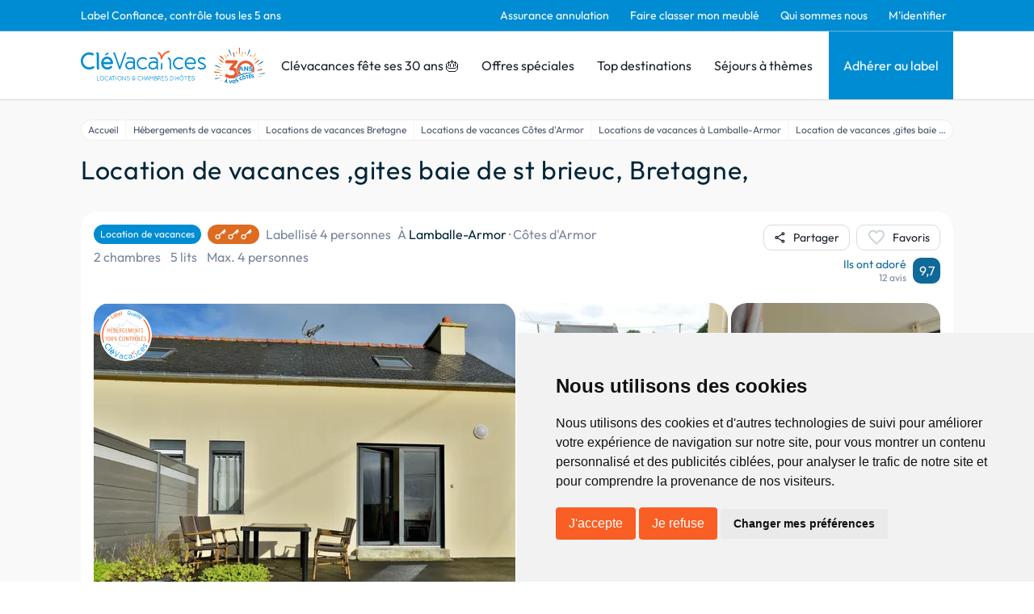

--- FILE ---
content_type: text/html; charset=utf-8
request_url: https://www.google.com/recaptcha/api2/anchor?ar=1&k=6LcxM5EqAAAAALNrbLKWSaJ_xCHW1kht1Knu7SaT&co=aHR0cHM6Ly93d3cuY2xldmFjYW5jZXMuY29tOjQ0Mw..&hl=en&v=TkacYOdEJbdB_JjX802TMer9&size=invisible&anchor-ms=20000&execute-ms=15000&cb=5su65gxrrb5f
body_size: 45584
content:
<!DOCTYPE HTML><html dir="ltr" lang="en"><head><meta http-equiv="Content-Type" content="text/html; charset=UTF-8">
<meta http-equiv="X-UA-Compatible" content="IE=edge">
<title>reCAPTCHA</title>
<style type="text/css">
/* cyrillic-ext */
@font-face {
  font-family: 'Roboto';
  font-style: normal;
  font-weight: 400;
  src: url(//fonts.gstatic.com/s/roboto/v18/KFOmCnqEu92Fr1Mu72xKKTU1Kvnz.woff2) format('woff2');
  unicode-range: U+0460-052F, U+1C80-1C8A, U+20B4, U+2DE0-2DFF, U+A640-A69F, U+FE2E-FE2F;
}
/* cyrillic */
@font-face {
  font-family: 'Roboto';
  font-style: normal;
  font-weight: 400;
  src: url(//fonts.gstatic.com/s/roboto/v18/KFOmCnqEu92Fr1Mu5mxKKTU1Kvnz.woff2) format('woff2');
  unicode-range: U+0301, U+0400-045F, U+0490-0491, U+04B0-04B1, U+2116;
}
/* greek-ext */
@font-face {
  font-family: 'Roboto';
  font-style: normal;
  font-weight: 400;
  src: url(//fonts.gstatic.com/s/roboto/v18/KFOmCnqEu92Fr1Mu7mxKKTU1Kvnz.woff2) format('woff2');
  unicode-range: U+1F00-1FFF;
}
/* greek */
@font-face {
  font-family: 'Roboto';
  font-style: normal;
  font-weight: 400;
  src: url(//fonts.gstatic.com/s/roboto/v18/KFOmCnqEu92Fr1Mu4WxKKTU1Kvnz.woff2) format('woff2');
  unicode-range: U+0370-0377, U+037A-037F, U+0384-038A, U+038C, U+038E-03A1, U+03A3-03FF;
}
/* vietnamese */
@font-face {
  font-family: 'Roboto';
  font-style: normal;
  font-weight: 400;
  src: url(//fonts.gstatic.com/s/roboto/v18/KFOmCnqEu92Fr1Mu7WxKKTU1Kvnz.woff2) format('woff2');
  unicode-range: U+0102-0103, U+0110-0111, U+0128-0129, U+0168-0169, U+01A0-01A1, U+01AF-01B0, U+0300-0301, U+0303-0304, U+0308-0309, U+0323, U+0329, U+1EA0-1EF9, U+20AB;
}
/* latin-ext */
@font-face {
  font-family: 'Roboto';
  font-style: normal;
  font-weight: 400;
  src: url(//fonts.gstatic.com/s/roboto/v18/KFOmCnqEu92Fr1Mu7GxKKTU1Kvnz.woff2) format('woff2');
  unicode-range: U+0100-02BA, U+02BD-02C5, U+02C7-02CC, U+02CE-02D7, U+02DD-02FF, U+0304, U+0308, U+0329, U+1D00-1DBF, U+1E00-1E9F, U+1EF2-1EFF, U+2020, U+20A0-20AB, U+20AD-20C0, U+2113, U+2C60-2C7F, U+A720-A7FF;
}
/* latin */
@font-face {
  font-family: 'Roboto';
  font-style: normal;
  font-weight: 400;
  src: url(//fonts.gstatic.com/s/roboto/v18/KFOmCnqEu92Fr1Mu4mxKKTU1Kg.woff2) format('woff2');
  unicode-range: U+0000-00FF, U+0131, U+0152-0153, U+02BB-02BC, U+02C6, U+02DA, U+02DC, U+0304, U+0308, U+0329, U+2000-206F, U+20AC, U+2122, U+2191, U+2193, U+2212, U+2215, U+FEFF, U+FFFD;
}
/* cyrillic-ext */
@font-face {
  font-family: 'Roboto';
  font-style: normal;
  font-weight: 500;
  src: url(//fonts.gstatic.com/s/roboto/v18/KFOlCnqEu92Fr1MmEU9fCRc4AMP6lbBP.woff2) format('woff2');
  unicode-range: U+0460-052F, U+1C80-1C8A, U+20B4, U+2DE0-2DFF, U+A640-A69F, U+FE2E-FE2F;
}
/* cyrillic */
@font-face {
  font-family: 'Roboto';
  font-style: normal;
  font-weight: 500;
  src: url(//fonts.gstatic.com/s/roboto/v18/KFOlCnqEu92Fr1MmEU9fABc4AMP6lbBP.woff2) format('woff2');
  unicode-range: U+0301, U+0400-045F, U+0490-0491, U+04B0-04B1, U+2116;
}
/* greek-ext */
@font-face {
  font-family: 'Roboto';
  font-style: normal;
  font-weight: 500;
  src: url(//fonts.gstatic.com/s/roboto/v18/KFOlCnqEu92Fr1MmEU9fCBc4AMP6lbBP.woff2) format('woff2');
  unicode-range: U+1F00-1FFF;
}
/* greek */
@font-face {
  font-family: 'Roboto';
  font-style: normal;
  font-weight: 500;
  src: url(//fonts.gstatic.com/s/roboto/v18/KFOlCnqEu92Fr1MmEU9fBxc4AMP6lbBP.woff2) format('woff2');
  unicode-range: U+0370-0377, U+037A-037F, U+0384-038A, U+038C, U+038E-03A1, U+03A3-03FF;
}
/* vietnamese */
@font-face {
  font-family: 'Roboto';
  font-style: normal;
  font-weight: 500;
  src: url(//fonts.gstatic.com/s/roboto/v18/KFOlCnqEu92Fr1MmEU9fCxc4AMP6lbBP.woff2) format('woff2');
  unicode-range: U+0102-0103, U+0110-0111, U+0128-0129, U+0168-0169, U+01A0-01A1, U+01AF-01B0, U+0300-0301, U+0303-0304, U+0308-0309, U+0323, U+0329, U+1EA0-1EF9, U+20AB;
}
/* latin-ext */
@font-face {
  font-family: 'Roboto';
  font-style: normal;
  font-weight: 500;
  src: url(//fonts.gstatic.com/s/roboto/v18/KFOlCnqEu92Fr1MmEU9fChc4AMP6lbBP.woff2) format('woff2');
  unicode-range: U+0100-02BA, U+02BD-02C5, U+02C7-02CC, U+02CE-02D7, U+02DD-02FF, U+0304, U+0308, U+0329, U+1D00-1DBF, U+1E00-1E9F, U+1EF2-1EFF, U+2020, U+20A0-20AB, U+20AD-20C0, U+2113, U+2C60-2C7F, U+A720-A7FF;
}
/* latin */
@font-face {
  font-family: 'Roboto';
  font-style: normal;
  font-weight: 500;
  src: url(//fonts.gstatic.com/s/roboto/v18/KFOlCnqEu92Fr1MmEU9fBBc4AMP6lQ.woff2) format('woff2');
  unicode-range: U+0000-00FF, U+0131, U+0152-0153, U+02BB-02BC, U+02C6, U+02DA, U+02DC, U+0304, U+0308, U+0329, U+2000-206F, U+20AC, U+2122, U+2191, U+2193, U+2212, U+2215, U+FEFF, U+FFFD;
}
/* cyrillic-ext */
@font-face {
  font-family: 'Roboto';
  font-style: normal;
  font-weight: 900;
  src: url(//fonts.gstatic.com/s/roboto/v18/KFOlCnqEu92Fr1MmYUtfCRc4AMP6lbBP.woff2) format('woff2');
  unicode-range: U+0460-052F, U+1C80-1C8A, U+20B4, U+2DE0-2DFF, U+A640-A69F, U+FE2E-FE2F;
}
/* cyrillic */
@font-face {
  font-family: 'Roboto';
  font-style: normal;
  font-weight: 900;
  src: url(//fonts.gstatic.com/s/roboto/v18/KFOlCnqEu92Fr1MmYUtfABc4AMP6lbBP.woff2) format('woff2');
  unicode-range: U+0301, U+0400-045F, U+0490-0491, U+04B0-04B1, U+2116;
}
/* greek-ext */
@font-face {
  font-family: 'Roboto';
  font-style: normal;
  font-weight: 900;
  src: url(//fonts.gstatic.com/s/roboto/v18/KFOlCnqEu92Fr1MmYUtfCBc4AMP6lbBP.woff2) format('woff2');
  unicode-range: U+1F00-1FFF;
}
/* greek */
@font-face {
  font-family: 'Roboto';
  font-style: normal;
  font-weight: 900;
  src: url(//fonts.gstatic.com/s/roboto/v18/KFOlCnqEu92Fr1MmYUtfBxc4AMP6lbBP.woff2) format('woff2');
  unicode-range: U+0370-0377, U+037A-037F, U+0384-038A, U+038C, U+038E-03A1, U+03A3-03FF;
}
/* vietnamese */
@font-face {
  font-family: 'Roboto';
  font-style: normal;
  font-weight: 900;
  src: url(//fonts.gstatic.com/s/roboto/v18/KFOlCnqEu92Fr1MmYUtfCxc4AMP6lbBP.woff2) format('woff2');
  unicode-range: U+0102-0103, U+0110-0111, U+0128-0129, U+0168-0169, U+01A0-01A1, U+01AF-01B0, U+0300-0301, U+0303-0304, U+0308-0309, U+0323, U+0329, U+1EA0-1EF9, U+20AB;
}
/* latin-ext */
@font-face {
  font-family: 'Roboto';
  font-style: normal;
  font-weight: 900;
  src: url(//fonts.gstatic.com/s/roboto/v18/KFOlCnqEu92Fr1MmYUtfChc4AMP6lbBP.woff2) format('woff2');
  unicode-range: U+0100-02BA, U+02BD-02C5, U+02C7-02CC, U+02CE-02D7, U+02DD-02FF, U+0304, U+0308, U+0329, U+1D00-1DBF, U+1E00-1E9F, U+1EF2-1EFF, U+2020, U+20A0-20AB, U+20AD-20C0, U+2113, U+2C60-2C7F, U+A720-A7FF;
}
/* latin */
@font-face {
  font-family: 'Roboto';
  font-style: normal;
  font-weight: 900;
  src: url(//fonts.gstatic.com/s/roboto/v18/KFOlCnqEu92Fr1MmYUtfBBc4AMP6lQ.woff2) format('woff2');
  unicode-range: U+0000-00FF, U+0131, U+0152-0153, U+02BB-02BC, U+02C6, U+02DA, U+02DC, U+0304, U+0308, U+0329, U+2000-206F, U+20AC, U+2122, U+2191, U+2193, U+2212, U+2215, U+FEFF, U+FFFD;
}

</style>
<link rel="stylesheet" type="text/css" href="https://www.gstatic.com/recaptcha/releases/TkacYOdEJbdB_JjX802TMer9/styles__ltr.css">
<script nonce="xyDpwBEst2i_EmT-kwgAcQ" type="text/javascript">window['__recaptcha_api'] = 'https://www.google.com/recaptcha/api2/';</script>
<script type="text/javascript" src="https://www.gstatic.com/recaptcha/releases/TkacYOdEJbdB_JjX802TMer9/recaptcha__en.js" nonce="xyDpwBEst2i_EmT-kwgAcQ">
      
    </script></head>
<body><div id="rc-anchor-alert" class="rc-anchor-alert"></div>
<input type="hidden" id="recaptcha-token" value="[base64]">
<script type="text/javascript" nonce="xyDpwBEst2i_EmT-kwgAcQ">
      recaptcha.anchor.Main.init("[\x22ainput\x22,[\x22bgdata\x22,\x22\x22,\[base64]/[base64]/e2RvbmU6ZmFsc2UsdmFsdWU6ZVtIKytdfTp7ZG9uZTp0cnVlfX19LGkxPWZ1bmN0aW9uKGUsSCl7SC5ILmxlbmd0aD4xMDQ/[base64]/[base64]/[base64]/[base64]/[base64]/[base64]/[base64]/[base64]/[base64]/RXAoZS5QLGUpOlFVKHRydWUsOCxlKX0sRT1mdW5jdGlvbihlLEgsRixoLEssUCl7aWYoSC5oLmxlbmd0aCl7SC5CSD0oSC5vJiYiOlRRUjpUUVI6IigpLEYpLEgubz10cnVlO3RyeXtLPUguSigpLEguWj1LLEguTz0wLEgudT0wLEgudj1LLFA9T3AoRixIKSxlPWU/[base64]/[base64]/[base64]/[base64]\x22,\[base64]\\u003d\x22,\x22IU3ChMKSOhJCLFrCk37DkMONw7zCoMOow67Cs8OwZMKnwoHDphTDix7Dm2IXwqrDscKtfcKBEcKeLFMdwrM/wpA6eBnDqAl4w6PCmjfCl3NmwobDjSDDp0ZUw57DsmUOw5UBw67DrCvCsiQ/w7/CsnpjNEptcWDDiCErMsOOTFXCg8OwW8OcwqFuDcK9wqjCjsOAw6TCohXCnngYFiIaDl0/w6jDkQFbWDXCq2hUwojCgsOiw6ZOE8O/[base64]/DhhjDkkvCmMO2wr9KBSTCqmM5woxaw79Aw5tcJMOgNR1aw4LCqMKQw63ClwjCkgjCnXfClW7CtBphV8O2E0dCFMKowr7DgRQRw7PCqizDq8KXJsKxL0XDmcK9w6LCpyvDhTI+w5zCqRMRQ2lnwr9YI8OZBsK3w6XCpn7CjWDCtcKNWMKPFRpefSYWw6/Dq8KLw7LCrUhqWwTDniI4AsO4ZAF7RRnDl0zDsgoSwqYEwqAxaMK+wpJ1w4U/wrN+eMOkeXE9IQ/CoVzClQ8tVyg5QxLDqcKkw4k7w4LDicOQw5t4woPCqsKZOhFmwqzCghrCtXxQccOJcsK5worCmsKAwo7CoMOjXXfDlsOjb1TDnCFSWHhwwqd4wqAkw6fCiMKkwrXCscK1wqEfTgrDiVkHw5bCksKjeR5Sw5lVw5pdw6bCmsK5w5DDrcO+aQ5XwrwJwrVcaTfCp8K/w6YMwox4wr9YewLDoMK7BDcoAhvCqMKXKsO2wrDDgMOkWsKmw4IZAsK+wqwpwofCscK4aVlfwq0Iw7VmwrEqw7XDpsKQXsKCwpByXQ7CpGMlw6QLfTg+wq0jw7TDqsO5wrbDgMKew7wHwq5nDFHDmcKMwpfDuFvCsMOjYsKGw7XChcKncsKXCsOkbADDocK/c17Dh8KhHcOxdmvCicOqd8OMw6V/QcKNw7XCg217wpcQfjstwrTDsG3Ds8O9wq3DiMKtKx9/[base64]/[base64]/w5nCsU7DgMOMay1Gw69/Uzx0w6bCjcK9w6sdwoRaw41vwpjCrgw5Mg3CrlsSMsKgFcKSw6LDuTXCjWnCrn8nDcKxwqNyVTbCkMOCw4HCjyzCn8KKw4/DlElsIiHDlgHDhcKIwrxyw4fCknFwwpHDiUs9w5/[base64]/QcOww6vDrxs0D8OGwrPChSpGK8O+wpUbw6xsw5PDnQbDgz8sNcO9w58uw6IWw4QobMODXCzDksOuw4JMHcKFXsORL2vCscOHNgMFwr0PwpHCs8ONayzCgMOZWMObTcKPWMOaWsKXN8OHwr7CtwV1woRUQcOaDsK5w5l7w5t6bMOdb8KEQ8OdBcKsw4MLD0XCuH/DscOLwprDhsOAS8Kcw5bDh8Knw5V/BMKbIsONw7wIwoJdw7RBwpBGwoXDhMOnw7/DuGFEa8KaCcKLw4FEwqTCtsKew7k/Yg90w47DhlxdLQrCpmUsLcKqw44XwqrCrw9bwq/DhivDv8OvwrjDisOhw6jClMKIwqFxRMKIAS/ChMOdM8KPV8K6w6QZw7LDllgwwojDpFFIw63DoV9FZC/DuEfCicKPworDlsOZw7BoKQVmw4TCs8K7ScK1w5ZowqjCmMOVw5XDi8KbKMOIw6jCvFcDw7wiZiEUw4gMd8O4cTkKw70bw6fCnm49w6bCqcKwAAkCCRrDignCiMOJw7HCs8Opwr5HIX5CwoLDnB7ChsKUdzl8wo/CtMK9w74RHXE6w4LDu3TCrcKQwrcvYMK5bMKxwr3Ds17CrMOBwpt0w4k/HcOew6URacKLw6PDrMKiwqfCiBnDncKYwo4XwqZwwo4yX8Olw5QpwqvDkDJDHmLDs8OHw7AOSBc/[base64]/wobDrcK3e17DjHVQbCLCqHPCrRo4cSYCwqsHw6vDicOZwoMiTcKQD0h/HsKSF8K3TMKdwoVhwqRJbMO1O2lgwrDCvMOBw5vDnDVHW3jCpiV3PMOZY0XCjEXDmXjCv8O2UcOXw4vCpcO7TMOgMWbCr8OJwrZVw6MNQMOZw5/DpSfCncO9dQN9wrcFw6PCgQLCrT/ClwFbw6BZORPCkMK9wrnDpMKyRMOxwrbCiB3DljlraAXCoiYXakAhwoTCkcOAdcKKw50qw4zCqHnCgcO0Gk/ClcOJwonCnEMMw51/wqvCoEfDuMOQwrAlwpspFCrDlTPCssK/w5tjw7/CgcOWw73CkMK7WVsawrrDmzRXCFHCuMKbK8OwHcK/wplbG8KfNMKow7wCFVZsBQ5/wobCslrCsGMeL8OVb23DpsKLKm7CrcK4NMONw555HmTClxRyfRTDqUZRwqN1wrfDokAMw68GBsOpVAEuIcKUw5ELwq4PdkoWW8OTwpVsG8K4ZMKTJsOvYjnDpcOQw6dWwq/Di8O1wrbCtMOudCTChMK/JMO5c8KJLUvDi3/[base64]/fGBywrbCtWBDw5URBF5AwpVELcKwOBfCintIwoUKasKsKcKuwpo6w6DDu8OTVcO1N8OuXXk0w5HDlsKob2BsTMKzwoQwwoLDgSDDtHHDpcODwrg9fD8ve2k7wqZYw544w4Riw5B/F2ksP0rCiVg7wr58w5Rew5TCucOKw4/CoSrCvMOhSDzDgC3DvsKowoZAwqc5QSDCpMKeHA5VX15HLgLCmFhuw6XClMKGCcOxf8KBaXwBw4Qnwo/DiMKWwpVSD8OTwrZ+e8KHw78Aw4xePCthw7PCt8OtwrDCo8O5ZMKsw6cXwrPCucOpwrNlwqojwoTDk00NVRDDocKgf8KYwphwE8KXCcKuZC/Cn8OZbU4gwp7Cs8KjfMKQH13Dm1XCi8KhSMK3MMOgdMOBwpIAw5zDj29MwqMKTsO+woHDtcO+JlUZw5LCmMK4dMKUeR0hwqdQKcOZwrl+E8K1b8OtwpYqw4zCnFEfG8K1GsK4Fl3DlsOOecOWw7/CtlFLaS9DAlkgOQMtwrvDhiZic8Oaw4XDjsKUw7TDrMOTbcOTwoHDrcOOw5XDvRA+LcO4cQ7DlcO6w741w4/DkMOHFcKAQTvDkxzClnFrw6TCh8KGwqJYNXQsDcODMXDCqcOXwo7Dg1dIUsOjSADDvH1Gw6rCnMK8QUPDuVZ1w5DCkBvCtgF7D03CgDAHOQFQbsKsw6/CgzzDjcKuB31dwoA6wpzCpUpbFcKIOALDsTAbw6nCg1wbRcOQw7LCtSVRXhXCu8KAfGgIYC3CrmV4wot+w74YelNqw7AHGcKfdcKPN3cvDloMw5XDncKrSjTDoScGFinCrWBpZcKJI8Kiw6NNcnFuw6sjw4/ChDzCq8KcwqF7c1TDo8KCSCzCsygOw6BdNBBmVSRywojDq8Omw7nCmMK+w6fDlH3CvHRSKsOxwrdsVcK9G23Cmzhfwq3CqsKxwq7DvMOTwqPDpXHCsCvDqMKbwr4pw7LDgcKoQWVLTcKtw47DlkHDhDnClQbCjMK2PSJ5KkYkfG8Zw7oxw7kIwrzCq8KQw5Rww4TDix/Cu3XCrGsUO8KnTxZBW8OTGsK/wpDCpcK9b1IBw6HDr8ONw491w7HDrcO5SXrDgcOddyLDpWIzwoEhQcKxVXREwqlkwotZwpLDv2nDmBNWw7/[base64]/DrsKtEMKYYyczSMKGwpAHfG9XRkHDssOHw4gww7PDjhzDhxQ1dV9UwrBaw7/DvMOUw5o4wqnCsknCi8ODN8K9w63Ds8O8RTfDnDfDp8OmwpBvbAE3w5M6wphdw7TCvV/DgQ8HKcOEdwpcwoHCkDHCksOHCMKgEMOZSsK9w73CpcK7w5JAGxdfw4zDksOuw4XClcKLwrspeMKqbcKCw6p4wqfCgmfCs8KBw5HDnHPDrk9ZHgnDt8OOw54mw6DDuG3ChMO5ZsKtPsKYw7nDh8OIwoNwwozCkSXDqcKUw7/CjHXCmMOnKsO7SMOtbiXCscKAdcK0FW1Swo5lw7rDnkrDmMOZw7dGwqMJXXtZw6/DucOGw7rDk8O5w4LDj8KKw7A3wqRrPMKoYMKaw7DClMKXwr/Dj8Kswqs+w73DnwdNfSsFQ8Oow7Udw4vCrVTDnizDocOAwr7DtBTCqMOpwqZQw5jDsFnDqyE/w71LOMKLWcKaY2fDkMK5w704OsKRXT1qccKHwrZfw4/Ci3zDgcOkw78Gblc/w6kCU3Bqw5tULMKjZjDDh8KHVzHCmMKMDMOsJh/DoVzCm8OFw53DkMKnBTEow4VTwqs2EGVXZsOYKsKhw7DCncOcKDbDmcOJwotewopzwpMGwpXCs8KnPcOdw5zDnTLDiTbCncOtLsKGLmsOw6LDiMOiwpHCpQ0+wrnCocK2w7M8DsOvA8OVB8O9VSlYbcOfwoHCoU46MMOjRSg/YHrCnXHDtsKpDnNQw6PDonJfwrx/GAzDvCM1wo3DuV3CtxIld2BTw7PCunJDQMOzw6AFwpXDvgYWw6LCixdrSsOQe8K/GMOyEMOBaR3DtyNhworCuzrDrHZbXcKRwogCwpLDg8KMX8OoASHCrMOEZcKjDcKOw4rCtcKfFhggQ8O/[base64]/NkvCl2zCoRc+wr9cwoPCpMOzF1EJw6cZOMKbwoLDkMKTwq7CoMKCwqrDucOTE8Kuw7odwrXCk2fDnsKrRsOQe8OFXhvDmVdvw5YSbsOnwpLDi0lXwrU9asKGIyDDs8OAw4ZGwo/Cg2kKw7zCoQN+w4bDjzcFwoE7w6xFI3HCpsOiIMOlw7ATw7DChcKMw5bDm23DrcK2NcKZw6rDhsKwYMOUwpDCoVLDgMKTMFrDn1oAPsOXw4TCvMK9AwJiw7lIwp9xEFgnH8OXwrHDncOcwpfCqm/DksOow4wTZT3CjMKVOcKEwpDCqHshwprClcKtwqc3IMK0wqFTKcOcPR3ChcK7AQTDvhPCtg7Dnn/DqMOvw5REwqjDuXlGKBBmw7zDg0rChTB6IEMeBMKSUsKraX/[base64]/CpsOtZMOwwqLCh3/DpsOEw5UOwpXDhXPDj8O7w6hjwrUpwqvDg8K0AcKkwpV7wqTDsF3Dvi9Hw6bDkyXCkCrDu8ODLMOTbcO/KEVkwr9gwq8EwrTDgiRvalknwpdnCMK0IXwqworCukYgHTLCrsOMMsO1w5Fvw7rChMONW8Omw5bDv8K6QQzDvsKIbMK3w7/DsCMRwrYSw5TDhsKLSmwKwr3DjzMsw7HDp0rDnmkBayvChcOXw7fDrC9tw5LChcKnBGsYw5/Ds2g6wpfCtFUDwqDCuMKOb8KXw6dCw4syTMO7IknCqMKiT8OCOi3DpGZ1DnQoIHvDsHNKI13DlcOFMXI+w71Awr8SOFAqP8O4wrXCqH7CmMO/eT7CgMKmMitIwpVGwrZoe8KeVsOVwog3wr7CrsKnw7gGwrVKwrUFRSPDo1LCs8KJPHwpw7/CsxHCtMKTwo4XA8OPw5DDqmQlYsOGf3nCs8KbfcOBw7hgw5Mmw4RUw6FaMcKbYz4Ow7lEw77DqcOzTlNvw7PCplZFMcKdw4PDlcO/w7g9EnXCosO7DMOgHRfClTLDlRrDqsK5SDjCnQbCtEnCp8KLwoLCkx4dEF9jexZZIcKhOMKww5vCnnbDlFBXw7/ClnhOIVjDhCTDl8OTw7XCgXQzIcOnwppVwphrwqbCv8Obw5U5R8K2Oi80w4Zmw63CssO5cjJxez83wpwEwrpeworDmHHDqcK6w5IkJsKkw5TCjnHCqT3DjMKmeBLDjTNtLxjDvMKyHi9+NljDncO/Sz9dZcOFw7xHJMOMw5HCpDbDjRZbw7NaYEFKw7ZAUm3DoyXCsnPDqsKWw6zCnBtqFlDCg2Bow4vCn8KYQT5aA2zDky8TaMKcwoTCh2LCiDLCjMOgwrjDj2zCj1vDhMK1wovDkcOtY8OFwolOK2UsVULCiH7CnjVEw6/CvsKRUwI+T8OBwrXClB7CgQw3wprDnUFFdMKDL1/[base64]/DqMKxZAjCvhgHwoDDvcO1CsK1JWgbw6fDvz0eeC4dw4x0w4YYLMOWUMKCXALCj8KZblLClsOOAHrCgcOpKSpOKGkNfsK/wqcNFW9dwopkLz3Ci0wfCSdCYyEQfBvDhMOYwqfCp8OOfMOnWlvCuTvDj8KIX8Klw57DnTEAJhknw5nDg8OFVW/DhcKYwoZSdMO5w7gAwoDCpgnClsO5bwBVaSclX8K1WXQVwo/CsCfDrSrCgWjCpMK0w6DDh3QKahURwqbCkkF3woJGw6URBMOWFB/Cl8K1QcObwpN+MMOgw4HCrsKnXyPCtsOdwpNdw57CrMO+CixwEsKYwqXDpMKlwpIaJ05BNhVww7jCjMKCw7vDtMKFD8KhM8OAwoTCmsOeVlYcwoJtw5wzV3sMwqbCvjzCjEh/f8Ouwp1RFmh3wojCnMKGRXrDmVNTZmdHU8OtPMKzwqTDlMODw7IFL8Ouw7LDkMKAwpYRM0gBG8K0w5dNfcK3GTPCuEbDsH0WcsOkw6LDilc/R2AfwrvDvGYRwqzDrmgqZFUPIsKfdytCw4PCh0rCoMKDJMKJw7PCn1tMwoYlVnsjFADCvMO/w4tIwpXCksOgE18WM8Kndl3CmjHCtcOWalBXS3XCjcKBeBdbJWYEw6FDwqTDpBnDgsKFHcOAPWPDicOrDTPDs8KqCTUzw7fCgwHDvcKYworCn8Kfwqo1wqnDksORXVzDl1bDjDtcwoI1woLCrhpOw4vDmRHCvzd9w6bDhw0iN8OQw7DCkQXDnCNZwrMvw4/Dq8Kfw5hcIG5yIsKSDcKnN8Oxwq5Yw6fCm8Ovw54dFwodFcOMCwYPZ30ywp7DtmjCuiBQVTUQw7fCqyhyw4bCl05gw6rChCbDscKoPsKDAHY3wpvCicKgwrrDgsK6w4DDrMOowrLDpsKtwqLDlXDDpGUjw45MwrDCk0/DosK9XlxtZ0oJw6IHYW9jw5cbGMOHAH5IDCTCrMKPw4DDgcOtwpZGw6UhwoRzJx/DqUbCnsOaSho9w5lIX8OuKcKyw6gXM8KHwo4Pw7lELX8uw4cfw5kYQsO4ID7CqhHCjH51w7rDscOCwq3ChsKDwpLDsDnCjF3DhcKtOMKSw4/CmMOVQMK1w4bCtFVZwrdMIcK/w5I1wrBLwqTCocK5LsKGwpdGwrEHaQXDr8ObwpjDvU0Ew5TCgMOnE8OWwpAlwpjDlG7DkMK5w7HCocKHBQXDizjDusOSw4gfw7HDm8KPwqFUw58YAFHDqkLCnnvCrMORfsKBw4IyMwXDqcOGw7tIIArDlcKBw4nDgzjCv8KZw5vDn8OzSXUoSMK/[base64]/DtjXCpVAVI0HCpMKqwrrDicOnwrDDssKAASg/w5MdJsOdFGXDqsKawoViw5/CoMOrLMOtwo/DrlIHwrnCpcONw49hKD5AwqbDhcOtWihjQGrDscKIwr7DoBRjEcKgwq3DgcOIwq7CtsKYG17DsiLDksObEMO+w4x+cm0KSRrDqWpkwqnCkV5lb8OxwrjCl8OUXAsUwqgAwqPDnSXDukNYwp8/bMOtAjZ1w6XDul7Cux1jZznCgU93ecKub8O8wrrDnxAJwrd+GsK4w4bDicOgIMKRw7TChcKhw7V7wqI6EsKmw7rDi8KnGRx/bsO0aMOuEcOWwpRRXVxxwplhw5cbVghSMAzDllZgS8KvcmsbXx4gw55xDsK7w6fDgsOrBBoiw5NsYMKBIMOcwpcNdFjCuEEyfsKpVC/DssO0OMOrwpZXB8Kkw57DmB4Hw6sjw55/a8KpLQXDmcOcM8KVw6LDkcOwwpZndF/DhQ7Dkiknw4EFw6zCusO/bV/DpsK0KE/DmsOxfMKKYXnCjittw71xwpDCm2MdF8KKbQJqwrdeWcOdw4/CkVvCrmfCrzjCgMOSwr/[base64]/SF4Jw7/DuBfDiyPDrXvDgMOAwrHDjcO2OsOVIMOgwqprWVVcQsOFw5TCucK8E8OmD0EnCsOJw68aw6vDrGcdwpvDj8OSwqRxwr5Tw4PCqg7DpB/Dm2DCgMKXc8KkbERQwqPDlVfDsjcWCV7CjgjDtsO7wo7DocKASXxuw5/DnMKraBDCp8K5w5tFw5dfe8K8c8OyDsKAwrB9H8OXw4lww6TDoktlDStPCMOhw4ZCO8OVWCE9NFw8DMKhd8ONwpc3w5UdwqAEVMOHMMKpGcOiSkDCvB5Mw6VFw4nCkMOOSRhrZsK7wrAaAHfDkSnCgwjDtzRAFyLCnCs/BcKeFcOwSE3ChMOkwoTDmHjCosO1w7Y4KQRdw48rw6XDujIWwr3Dp1YTd2TDrMKHcz1Iw4JAwoQ5w43CsS19wqjDo8KsKxQrBg9WwqURwpfDvz04SMOrcSsow6HDosOtXMOPCkLCi8OOWsKBwpfDt8OnMTNYS14Vw4DCgxAuwpbClMOZwo/CtcOpQA3DuHJsXF4Hw6/DrcKsbRFZwqXCosKkYH8RQsK6NTJuw7gKwoxrBMOHw7xPwpzCkknCgsO3bsO4InIWPW8TT8OlwqkbY8Ofwpg7wq97aWlowoTDqGEdwp/Dj1XCoMKFHcKpw4JMQcKtNMOJdMOHwp7Dh1lpwqnCocORw5Row4fCiMOrwpPCs0bCpMKkw48qDGnDgsOSZ0VWUMK4w5Yiw6onHAEewosLwqVDXzfDgx4eJsKIFsO1TsOawr0yw7w3wrjDtE1NV0HDkVpPw69yUjlTMMKyw6PDkCtTTk/Cp2XCmMOtYMONw4TDu8KnSiIqBxEKfxPClFbCvUDDpxgRw41Bw5tzwrNtdQgpKsK2cAVKw61DEB7CgMKoDWDCkcOEUMKzNMOYwo/CmsK3w4Mhw5Vvwr4tacOGRMKmw6/[base64]/Dh8KPw5jDgMKMdsOJwqDDp0EOJMOPbcKFw6cvw7vDnMKTIV3Ds8OUazjCuMODC8OmF38Cw5DCrgzDgm/DscKBw7XDrMKbeFJ/[base64]/FUTCpRw0w40sbMOERcK0WWI1w4ZbEsKAEGTDjsKkCz7DqcKiE8OVVXXCpHVrBivCtRnCvlxkIMO3WUV7w4fDjSnCk8OlwrAuw5dPwqzDjsOyw6hFP0XDhsOUwrTDoDDDr8O2JsOcw5TDvXrDj3XDu8OAwojDligSQsKVDB3DvjnDtMOswofCn1AyLhbCiW/DrsOHJcK0w6XDtzvCo2vCvQ1rw5HCkMKxb3bCiCE+PgvDlsOEC8KzDFrCvhrDkMKgAMKlOsOeworDgFgpw43DoMKBESpnw6PDshfDmnRRwrAWw7LDuGlVIgzCu2nCoQM0M1HDngnDqnvCnjPDvCk4Ahpnd1/DmyMeH2kkw6IQSMO+WkwPd03Dq1p4wpNOGcOQSMO4G1x6bMOcwrjCg3xIVMKXSMOJTcKIw6Ykw4FdwqvCskZZw4RWwo3DjHzCh8KTJCPCsClEwofChcOHw6cYw69nw645CcK0w5EYw67Ds2XCiGE5PUJ/[base64]/Dh3RYwojCqGIkJDvCuMK1w5c4Gkh1FUvClCPCvXBRw5R0wp/DjXN+woHCg3fCpWLCmMKmcSPDnlzDg1ERWRvDqMKMF09sw53Du1PDojvDs0p1w7fDj8Ocw6vDvBV7w4FwV8KVDMKpwofDm8Owd8O6FMO6wo3DjsOiG8O4ZcOZWMOawoXCmcOIwpkNwpLCpyo8w6Y/wocaw6Ejw47DgA7CuzLDjcOJwofCjWAOwo3DqcO+PktqwovDuXzCgijDm33DsW9Nw5ADw7scwq0SEjhIEHJnK8OdCsOHw5orw63DsEpHC2Ynw53CvsKjEcOBCRIfwqLDkcOAw4bDusOgw5gZw4DDn8KwBcKywr/DsMOQaw8/w6TCjUbCniDCnW/DpgvDsHfDnnQ/Wz4SwqxbwoLCsEtlwrvCv8OTwpTDs8OiwoAcwqg9RMOmwplEImM2wrxSEMOuwrtMw4QGQFwvw4ovVyDClsOGOwh6wqLDtCzDk8KQwq3CgcKxwpbDq8K5BMKhdcKRwrZhChNeCADCoMKTaMO7acKvIcKAwo/DmyLCqA7DonNCTn58Q8K2dw3CgzTDnhbDt8ODNMO7BMOqwqo0d17DpsO0w6rDjMKsJsKrwpJ6w4nDl0bCkg5+D3JiwpjCt8OCw5XCrsKYwq8kw7dVCsKLNmnCvcOww4IcwqjCt0bCvF0Uw6HDt1BmIcKUw5zCrVtNwqMdHMO3w5cTABxzciN/O8KxRUZtTcOzw4JXVy5awpxkwrTCocO5dMOew4zCtCrDssK6T8K7woFPM8K+w4wbw4oHJMOIO8OCT0XDu0rDskfDjsOITMOWw7tBasKuwrQ7VcOPdMOjYRjCjcOxBTTDnDbDq8KFGg3CriBrw7U5wo3CgcOLKAPDoMOew7x/w7zCvC7DlRDCusKOJCA8VcKbTMK+wq7DjMKPQMOILy11LAkWwpTCg0fCr8OHwpPCm8ORWcKjCSDCszdjwr/CocOnwo/CncKmBy/CtGEbwqjCsMKxw6F+XhXCviB3w6p8wqrCqz9YPsOaYwjDtcKOw5l+dQwtcMKSwpYTwo/CicOXw6Yywp/Dnxo+w6plasO+f8OwwrIRw7LDtcK6wqrCqnF6BwXDg3pTKMKRw6zDsyEzdcOpFsKqwrjCrGVWFTjDiMK7GD/CgTg/FsODw4jCm8KNY1PDqD3Cn8KnB8KpAnzDusOeMMOFw4fCohtPwpDCrMOke8KCS8OOwqDDrzJ1bSXDvzvCsTtVw60mw63CmsKhXcORYsK5woRWClJtwqPChMK8w6LCmMOHwoM/YgpeXcO4McOow6BaaTcgwp9bw53CgcOdw5Q+wrbDkCVYworCrWUdw6XDqcOpPCXDtMOWwrYQw4/DvxTDlCXDqsKaw4EVwrbCjEPDtsO9w5YPScOqflrDocK/w4VuIMKaPcKGwoB9w645OcO5woZ1w4QTDAjCtiUZwqVpWxnCmA1XOQPCnDTDg04FwqUaw47Du2lhR8KzdMKuGF3CksOEwrfCn2Igwo/Dm8OGKcOdDsKoWnUVwofDucKNXcKXw4whwrsfwozDtxvCjE8+fnUhXcO2w5MeNcOrw57CocKow4waYQdHw6TDuS/DjMKafUNoKUvCvRLDp1gifEItw5XDgUdmZMKSZsK5CwvCrcOtwqnDkQ/DkcKZBAzDgMO/wqV8wrRNeCNKCzHDkMKxSMO5USMOG8OHw5thwqjDlBTDnHE7wpjCnsO7IMKSTEvDoCsvw5Jyw6nCn8KUcGfDvCRPC8OFw7DDjcOaRMKuwrPCp1fCsA0bScK6dh5rUcK+UMK5wrYjw7sww4zCjMKvwqHCqVAuwp/ChXhdF8OuwoIoHMKBIEE1Y8KYw7bClMK3w7nCuiHCrcOvwonDkWbDiWvDswHDl8K8D3HDhRfDjDzDkjM8wqgywo8ywrXDtz0fwoTCh1B5w47DkUnCp0jCnB3DmsKcw7MFw7rCvcKrOE/CuHDDk0R0JinCu8OZw63CmMKnKsKuw7c/wqvDjD40woHDpHdBPcOWw73CncOgNMKmwoQ9wp7DlMK8dcKHwr/DvznDncO0F0BsMxdLw6DCozTCpsKQwoQrw5rCjsKvw6DCscKuwpB2PB4kw48DwrR4WwwsQsOxD0rCsz9veMOlwrovw5pdwqnCkybClsOhJX3DvMOQwptYw6pwG8KowqfCvUh4CsKUwqR9R1HCkSImw6nDuDvDn8KlB8K/C8KFO8Ofw6gywrDCtMOvJMOJw5HCs8OMTXA2wpguwrjDjMODbcOVwpZ+wofDscKdwqcEdV/[base64]/IU3CoQ4ZwprDqcO6DsKSw7jDs2fClMKHwq1qwoJlTsKqw5TDucOcw7J4w5LDu8Obwo3Drg7Cl2bCtHfCisKyw5fDiETCpMO2woLDi8KfJUQow7RTw5Z6QsO/Qw3DjcKFWiXDr8OoL3bChhnDosKpDcOkfQdYwr/CnH8Zw5Yqwr4YwrrCli3Dq8KwCMKRw5wSV2JPK8OWTcK4IGjCmnVIw6kqQ3towq7CtMKEeFXCiEPCkcKlLG7DksOybjNcE8KPw5fCngpGw5nDn8OYw63CuE4bRsOoYTMDWSs8w5EKRVlbacKMw4BHPXR4d3XDgMK/w5vDm8Klw7lQIhgGwqzDjCfCvj3Dr8ONwq4XDsOmA1pnw55QEsKmwqoEBsOKw709w6LDiHLCgcOGOMKBdMKFIsORXcKnRMKhwpcgQVHDllbDjVs/w4Mvw5FkGXdnN8OeZMKSSsOkfsK/c8Oqw7jDggzCk8Kow64ZDcOiacKlwp46d8KOTMOFw67DvBElw4IYSznCgMKFWcOIT8OGwq57wqLCmcO3JEViV8KWcMO2UsKwcQglI8OGw4rCpxfCl8OAwq1nTMOiHXtpccOYw4jDgcOwVMKjw6M5I8ONw5QYIU/Clm7DjMOEw490QsKCwrQFDQgCwpQVVsKDPsO4w5FMeMKYNycsworCo8KEwqIqw43DhsKUCUzCpmXCjmkPecKXw6YpwrDDr3Y7VE4zMyAAwpkdLF9SfMOnKWhBCkHCjsOucsKmwrjCj8OHw6TDul45KcKPw4HDhAt/YMOxw40CTVbClQZ8fxs1w7TCi8O+wofDmRDDrCNefsOGXk8cwpnDg0EhwoLDnhjColNowo/CsgMZHBzDmVNxwr/DqHrClMK6wqgiVcKIwqxkJgPDiSTDvGd7NcK8w5godsKqABYabwMjSAbDkGdEP8OVIsOSwqkRBmwNw7cWwo/Cuj14JMOXf8KGVx3Dig9kUsORwojCmsONFMO3w659wqTDgzsJJ3sbCsOIE2HCu8O6w7guFcOZwoEQJHgRw57DnsKuwozDu8KcHMKFw5E0TcKow7/DgQrCj8KuEMK4w6YGw7rDlBoObATCqcKFEkUpAsKTCjttQxvDhiTDtcOZw6XDgCIpEAEaNiLCq8OjTsKYZCwzwrAAM8O3w4FgFcK7IMOuwoBJEXl1w5rDtsOpbArDm8Kmw7t3w4zDvMKVw6LDhEbDpcKywp1DPMKMeW3CqMO4w6/DjQFjIMOBw4JlwrfDmBo1w7jDvsKyw4bDrsKnw4U+w6fCqcOHwp1GBxxsLkQncyrDtSBxMkAoWCAgwpAyw5pEWsOEw4VTZyfDuMOaD8Klwp8Vw5w/[base64]/Cn8K3VMK0LcKaTzMTJC1EIg7ChMKUwrbChDLDssOwwqFLYMK+wqEdJsOodcOkIcKgO3zCp2nDjsK+DjDDnMKTOxUbSMKudSZZT8OeJw3DmMOtw5cww5vCqMKlwpszw685wqXDoSbDhmrCkMOZJcKkFwDCk8KRCV/[base64]/[base64]/Di8KAEVzDnUt6w5rDhMOpwrFaOFzDr8K2asKjP8OwwoN5ARzClcKqdjjDisK7GQRjYMKuw4LCgFHCvcK1w7/ConjCkCoIw7DDiMK0FMOHw7fCvMKCwqrCokHDg1EnEcOSSkXCklbCimYHKcOECzFawqhvDBEIFcObwq3DpsKie8KNwojDjkIew7ckwrrCgErDkcOUwp8xwqvDgy/[base64]/CA/CqcKWJcKbwoAdYg5yNSc9JcKIw7hbHMOHDcOaXDhKwq3DjcKjwrVbAkrCtkzCqcKzbWJkTMKLShDCoz/DrkUyFmIvw5LCqsKPwq/CsUXCqsODwqwgKMKvw4DCiRvCkcKNVMOcw7JGGcKGwpHCo17DpTnCrcKzwq3DnkXDrcKsc8OLw6jCkjJoGMKswp1AbMOFATpqRsKTw78rwr5dw5rDlWc0woPDkm5Nang9H8K0ATQVBVvDoABZUAh3PwEDfGXDmzTDqTbCgzfCl8KTOwHDrQbDrGwcw6LDngE/wrwxw4zDoCnDrVM6R0PCv2ULwqLCmW/DgcOmKGbDgTEew6tzNkXDgcKVw7Fdw7vCjwY3HzgZwp0obMOTB3vCicOow6YEV8KeH8KJw6g/wqxuwotrw4TCv8K7fhfCpBjCvcOOVsK2w7IIw7TCsMKfw7vDuibCoUbDohduLMKgwpITwpgdw69kZ8Ofe8OdwozDk8OffQnCiXPDvsOLw5nCmFrCgcK6wqJbwot4wp8Zw5hFf8OiAFvCpsO9OFZ1KsOmw6ByXU4mwp8CwqzCq0FTacO1wo4Ew4ZuFcOvX8Ktwo/[base64]/Dt8OMJ8KtwrbCoznCvsK/wr/Cl8KoUl7Ct8ONw782w7Nqw4g9w7Yzw7/[base64]/CicKuLcO8w5/DjcOKwq7Cj2jCiXIGwoLCkMOQw6U6w6A0w7/ClcKXw5IBecKHGsOnQcKAw6vDpkAFWB4ew6jCohVwwpLCqcO4wpxANcOnw78Dw4/CqMKUwq5NwoYVDgxTBMKiw4Vhw7hIbFbDu8KHCgMiw5JLEBfCvcKaw5phQ8OcwqvDiE1kwqNow43CoHXDnFlgw5zDoxUXKmZ3Xmk1XMOQwqYiwoBsRMOwwoo9wqJFXwPCusKEw5Rfw4BQXMO3w4/DuBQKw73DkizDnGd7OnQRw7xRG8KlBsK+woEgw64CLsO7w5jCv3/CpC/Cl8Ofw7jCkcOfdSzCnCTCjTJSwrxbw54YCVc9wq7Dv8OeIFNbJMOFw6lxMyF4wptSQzzCkFpxeMOTwpAIwrMAfcOAbcK9SgYOw7PCgRp1Kgs3dsO9w6MBW8KJw43CnnEBwqTCqsObw4lVwo5DwpvClcK0wrfCu8OrNVTDmsK6woVCwr1zwoxvwop/ecOTMMKxw4QtwpM0AC/[base64]/I8OLw701EsK3w53DpMOyLMOxNg5VwoDDs1/DjcOOMyDCrcOnV1khw73DkV7Do17Csn4XwoVmwpMEw6xGwqnCpQTCjD7DjhRvw4Y/w74Mw6LDgcKJwovDg8O1GHHDgcOvWisnw6x/wqBJwrRPw6UvPG9jw6PDjMOSw63CssKfwoJlUWlywoJ7UE7Co8OWwq/DsMKyw708wowOJ1oXECUsOHl9w4NdwqfCjMKSwpfChi3DlMK4w6vDtnp8wo9jw4hpw5jDjSTDm8Kqw7/CvcO0w7rCkgIkRsO+V8KCw5dIV8KgwqfDt8ORIsO9ZMKAwr/Cj1siw6lfw4HDpcOcM8OzO3nCh8KBwpBTw4DDv8O+w4LDmE4aw73CiMO9w4wnw7fDhl5zwqxGAcORw7nDtMKbPjnCpcOuwpRFVsOxeMKiwrzDi3HCmgcwwo/CjXN0w6gmMMKHwqUBFsKLdcKVPVMzw59SF8KQYcKLHcOWZcKjfcOQfQEWw5REwr/CgsOdw7TCusOCA8KYEcKiUsKewp7DhhsCEMOlIMOcKMKowo9HwqjDqnzCtjJhwpNWMFbCnmtISgnCpcKUw5xawocGU8K4W8Otw5DCsMOPM0HCmcOARcOwXDEBCsOWTC18AcOuwrIOw57DoUrDmB/CozdTNmciQMKjwrLDo8KDTF3DtMKsHMOFMcOSwrnCnTR1bzJwwonDgsODwq0aw7PDtmTCsgzDmH0swqnCk0/[base64]/DrsKkwosZZsKTVF/CkmtWLDnCm8KCw4cewr4yPsOGw5Ryw4HCmMO4wpxywq7DpMObwrPClFjDsEgcwqTDg3DCkS8MFkFhSy0gwq1tHsOywqNswr9MwoLDjVTDoml0XyJww6vDkcOeMQl7wqbDhcKUwp/CrcOECm/Cs8KdbBDCuA7DmQPDv8Orw7TCsg9RwrEhcjZXHsK5LmrDgwQtX2jDmsK3wo3DkMKkdhfDlcO/w6QEPsKHw5rDhcOnw7vCg8KvbsOgwr1Ew7A1wpnCjsKzwrTDqsKhw7DDjMKCwrDDgmdgA0HCv8OOGcOweW9VwpIgwofCscK/w73DoyjCtMKMwoXDuyVCKGENNHDCnErChMO2w4thwoQzJsK/[base64]/DpzrDmcOENsK5FVRAEsKfw43DrMKRwpUsw7bDhMO9fsOcw6tVwoNcU37DicKnw7QMVwo2wr0BLBzCl33CrynDg0pSw6ouDcK0w6fCpkltwrFWalvDjQbCh8K4MGB5w7IjFsKsw4cWQ8KAw6g4A0/[base64]/CjmsyUcK/[base64]/ecOccsO6w68UJhBhJ8K7wqvClWg0WsKrw5hrDcKXPMObwp42wrYiwrVaw6LDqE/ChsOAaMKKTsO9GS/Dh8KdwrRMIU3Dk2p/[base64]/[base64]/[base64]/wqLDvjLDvmcuw5nCosObEMO9EcKDw6FHMsKdwoIVwoDCjMKpTRsYcMKqL8K8wpLDhE8/w4kRwrnCrHPDrEhwcsKHw7YkwqkAKnTDncOYaWrDu0pSScKlOGXDuHDClyHDhhdiKsKMMsKJwqzCpcKyw7nDjsOzY8Krw4HDj3DDmW3DoRNXwoQ/w4AywpxYGcKqw77CjcOXAcOywrbDmR/DjsKma8OOwpHCuMOowoDCisKAw6JpwpE1w6xySjDCvgfDlG5VX8KgesK9TMKRw4/DixxYw5htQi3CpxAJw41DBirCmsOawojDncKww4/Dv1ZpwrrCj8O1NcOdw7NVw6ooaMK+w5Z/MsKiwozDu1zCmMKUw47ChVE1PMKIwrdPPRXDlcKSC1nDg8OSGV1icDjDu37Cs0xywqQLccKMD8OAw6HCjMKnD1bCpcKdwozDgsOgw4Zww6d5f8KVwpLCkcKgw6zDnmzCl8KOOVIqcy7DucKnwr16JR8YwrvDsUZ2XcKLwrcYR8KMaBjCuhfCp0vDkmk4VS/Dh8OGwqJXIcOSCy/CvcKaO3FcwrLDkMKDwrPDrHrDmWl4w691bsKlZMKRfTVJw5zCngPDisKGID3DrTB+wpXDpMO9woVTGsK/VX7Ci8OpZXLDoTRsBsKxe8KWwoDDpMOAeMKMEcOjNVZMw6fCisKewpXDmMKAARrCvcOLwok2NMK3w7PDqMKzw5JFJw/DiMK6MQxkagrDksOHwo7CiMKvHEIHXsOwNsOGwrcQwoUUXn7DqsOLwqAUwr7CqGXCsE3DgMKBQMKSZwIjLsOgwoN3wpzChTTCkcOJJMOeRBPDh8O/[base64]/DnD7Cq8Ocw41GGDvCvWbCl0FewrR5YsKSHMKpwp1ObxEZF8Oww6JNB8Kxaj/DjibDpRMWJBkFScK9woxvYcOowpNzwpd4w5PCpHEtwpwBdjHCksOfL8O/XxnDpwkWDmrDizDCjsOmFcKKKDQ6Fn3CpMK8w5DDpyXCs2Uowp7DpnzCisKxw7fCqMOAScO2wpvDjcOgT1ERGcO3woXCpEhzw6/DkljDo8KmGlXDpVV9VGExw6bDr2TCisK1wrTCiWBtwqUgw5R7wocFc13DrCXDncK0w6vDpsKtTMKOE3x6QjXDgMK9BBfDpGYOwo/CtyFEw7lqKUJmAzNew6HDucOXCwN7wrXChHgZw7Inw4HDk8O4ICDCjMK7wrvCu37CjD5aw5HClMKOCsKNwqTCiMOYw49AwrJ1LMKWF8KAYMOAwr/[base64]/DisKmwpTDqTs8wozCucOEOsO6fMO6QQbDu8O7VsOnUidew70MwqXDiMOjDcO9ZcOhw57CmHjCnXMMwqXDrzrDq35/w4vCpFMrw4YEA1A3wqJcw5ZfIRjDuEnCucKiw4zDoGXCtMK/KsOqHxNgEcKFOcKEwrnDsnrChsOTOsKLNBzChcKdwqHDgMKqSD3Dk8O4ZMK9w6RdwqTDmcOuwp7CrcOkUSnDhn/[base64]/Dl3wGdgMeEMOsRxoDaSnCkcKCHkUJTsOhIMOpwr8ew4pyVcKfIClpwq/[base64]/SMOHesKQw4/[base64]/wpDCtcOwG8Ovwo9YcsOTbGfDmyPCgVrDmgVqw4AJQg8KOR/DqBwDHMOOwrNRw7DCqsOawrHCuVYmLsObdcOEV2R3VcOQw50qwobCqjdMwp4AwopjwrrCgxhKHSgrLcKjwoTCqBbCmcOEw43ChHTClyDDnwE7w6zDqDofw6TDhRcsR8OINF0GJ8KzZMKuBRvDv8KPTsO+wpTDjsK/MB5WwpoIYwssw4hBwrnCgcOmwoPCkQzDhsKKw4NuYcOkHW3CmMOBK0FDwrjDhVbCm8K/fMKLdFkvZBPDl8Kaw7PDiUnDpAbDm8O+w6s4DsOqw6HCimDCjnQlw59JUcKww4PCvcO3w53CpMO7PxfDu8ODRibDpRIDB8K9w6h2HkZifR0jwpcXw7dBSyMywqjDmMKkW1rCmXsWUcKeN1rDjsK2JcOrwoIJRUvDu8OJJFTCmcO/[base64]/Du8K8w7BGTsKLQMKuwqhhJBnCinXCqyI4wrgEGjbChMKvw6vDtRI1IxhGwrZvw7h5wqFGZyrDmmjDqkYtwoZDw6Y9w6cgw47DtlfChsKtwrHDn8O2dRgew4jDgRLDl8KrwqbCq2fCvRYgR2gTw6nDtw/CrAxOd8KvTcO5w6dpB8Olw7TDrcK1EMOkc00hJh5fRcKEdsKOw7F1LFjCjsOWwqYgJxgYw4wGDhHCqWXCjCwIw7XCg8ODGRHCjXlzXsOuPcOhw47DlAkgw6xHw4XClSZmCsO2wqLCgcOKwonCusK1wq1kYsKwwoIdwpLDiB9+ZEI/KMKpwpfDtsOowo7CncOMLEwBYnJoBsKCwpN2w6ZNwpbDiMOUw57CoEh3w55YwqXDisOFw67Cs8KfIhgewosaSiwwwqvCqylkwpwIwrzDnsKrwqVkPHc+Z8Ogw6knwpsYUG8PdsOBw4MYYU82PxfCgV/DsAYCw7LCm0fDvsOMKERvbsKWwrbDmgfClScjFTjDtMOtwok0woMJC8KSw7XCi8KPwqjDg8KcwoLCqMKjPMO/wrjCmj7CgMKKwrwMeMOyKFIwwoDCosO3w5nCphzDnUV6w6bDonc5w4RZw7jCv8K8LhLCksO7w4xSworChXEMAxTCiHbDqMKKw7vCg8KZKsKrwr5AB8Odw4rCocOjWyjCllLCs3VfwpXDmCnCscKhARJKJE/Ch8OXR8K/dwnCnCrChMOewpMWwpXCkAzDtnB0w6/DvEfCtTbDmsKRW8KQwonDlwc4OknDplIbJcOnPMOJT38sXn7DvEdAdwfCnGQmw6Iqw5DCssOobsKuw4PCo8Ohw4nCjFpgcMKbGWXCtwYAw7bCnMKkWi0CesKlwrs5w4gKIS/[base64]/[base64]/[base64]\\u003d\\u003d\x22],null,[\x22conf\x22,null,\x226LcxM5EqAAAAALNrbLKWSaJ_xCHW1kht1Knu7SaT\x22,0,null,null,null,1,[21,125,63,73,95,87,41,43,42,83,102,105,109,121],[7668936,587],0,null,null,null,null,0,null,0,null,700,1,null,0,\[base64]/tzcYADoGZWF6dTZkEg4Iiv2INxgAOgVNZklJNBoZCAMSFR0U8JfjNw7/vqUGGcSdCRmc4owCGQ\\u003d\\u003d\x22,0,0,null,null,1,null,0,0],\x22https://www.clevacances.com:443\x22,null,[3,1,1],null,null,null,1,3600,[\x22https://www.google.com/intl/en/policies/privacy/\x22,\x22https://www.google.com/intl/en/policies/terms/\x22],\x22FmbcuOqNzYBdWGAckuBOfGb2ZlDBOK4+6gnVoQ2QyVs\\u003d\x22,1,0,null,1,1764718309496,0,0,[186,158,141,56,98],null,[194,220,130,20],\x22RC-aeuvmqTLBOnm4Q\x22,null,null,null,null,null,\x220dAFcWeA6i3lqM8rM3WapvJ3hQQEB_L704L7B4nmKKarYh8x3rNwlfqszywUofJxFYVzaFVdqnjO55rjbskKJwxVCP4Ybb6JV6oQ\x22,1764801109508]");
    </script></body></html>

--- FILE ---
content_type: application/javascript; charset=UTF-8
request_url: https://www.clevacances.com/_next/static/chunks/pages/thematiques/%5BcampaignSlug%5D-ca4923963fd53dce.js
body_size: 1941
content:
(self.webpackChunk_N_E=self.webpackChunk_N_E||[]).push([[2599],{1807:function(e,a,n){"use strict";n.r(a);var t=n(20406),o=n(95235),i=n(28526),r=n.n(i),l=n(35132),u=n(78977),c=n(96742),s=n(36967),d=n(16352),p=n(92837),v=n(35350),g=n(35910),f=n(64954),m=n(11729),h=n(44613),y=n(45450),_=n(2784),b=n(39627),O=n(4563),w=n(54080),k=n(57172),P=n(72767),S=n(16266),Z=n(1306),j=n(52322);function R(e,a){var n=Object.keys(e);if(Object.getOwnPropertySymbols){var t=Object.getOwnPropertySymbols(e);a&&(t=t.filter((function(a){return Object.getOwnPropertyDescriptor(e,a).enumerable}))),n.push.apply(n,t)}return n}function x(e){for(var a=1;a<arguments.length;a++){var n=null!=arguments[a]?arguments[a]:{};a%2?R(Object(n),!0).forEach((function(a){(0,o.Z)(e,a,n[a])})):Object.getOwnPropertyDescriptors?Object.defineProperties(e,Object.getOwnPropertyDescriptors(n)):R(Object(n)).forEach((function(a){Object.defineProperty(e,a,Object.getOwnPropertyDescriptor(n,a))}))}return e}function C(e){var a=e.campaignId;return(0,m.Z)({id:"@campaigns.show",parameters:{campaignId:a},query:{fields:["campaigns.attributes","campaigns.cover","campaigns.department","departments.region","campaigns.seo","campaigns.seo_legacy_region","campaigns.seo_department"]}})}function q(e){var a=e.response,n=e.error;return a?a.data.type!==l.Ou?404:200:n?(0,c.Z)({error:n}):void 0}function L(e){var a,n,t,o=e.campaignResponse,i=e.campaignServerStatus,r=e.searchHotelResponse,l=e.searchHotelServerStatus,u=e.initialFields,c=e.defaultValues,v=e.parsedQuery,m=e.location,S=(0,g.Z)(),R=S.locale,L=S.defaultLocale,E="default"!==R?R:L,Q=(0,f.Z)(),D=(0,d.C)("campaignSlug"),H=(0,k.O)(D),M=(0,_.useMemo)((function(){return Boolean(o)&&200===i}),[o,i]),V=(0,_.useRef)(M),I=(0,p.h)(void 0!==H?C({campaignId:H}):null,{swrConfig:x({fallbackData:o},(0,Z.o)({skipRevalidateOnMountOnce:V}))}).swrResponse,N=null===(a=I.data)||void 0===a?void 0:a.data,B=null!==c&&void 0!==c?c:(0,P.v6)({campaign:N}),F=null!==u&&void 0!==u?u:(0,P.KX)({parsedQuery:v,defaultValues:B,location:m}),X=Q(null!==(n=null===N||void 0===N?void 0:N.seo_title)&&void 0!==n?n:null===N||void 0===N?void 0:N.title),K=Q(null!==(t=null===N||void 0===N?void 0:N.seo_description)&&void 0!==t?t:null===N||void 0===N?void 0:N.infos),T=K?K.replace(/\[http:\/\/www[^\]]*\]/g,""):void 0,U=null!==N&&void 0!==N&&N.cover?(0,y.Z)({image:N.cover,mode:"crop",format:"default"}):(0,h.Z)({id:"@front.internal-assets",parameters:{filePath:"logo.svg"},includeBasePath:!0}),z=(0,_.useMemo)((function(){return{"@context":"https://schema.org","@type":"Article",headline:X,publisher:{"@type":"Organization",name:"Cl\xe9vacances"},author:{"@type":"Organization",name:"Cl\xe9vacances",url:(0,h.Z)({id:"@front.home"})},about:T,image:U?[U]:[],datePublished:null===N||void 0===N?void 0:N.published_at,dateModified:null===N||void 0===N?void 0:N.updated_at}}),[T,U,null===N||void 0===N?void 0:N.published_at,null===N||void 0===N?void 0:N.updated_at,X]),A=null!==i&&void 0!==i?i:q({response:I.data,error:I.error}),$=(0,_.useMemo)((function(){return Boolean(r)&&200===l}),[r,l]),G=(0,_.useRef)($);return(0,j.jsxs)(w.C,{status:A,children:[(0,j.jsx)(b.Z,{title:X,description:T,ogType:"article",imageUrl:U,structuredData:z,links:N?function(e){return(0,h.Z)({id:"@front.thematics.view",parameters:{locale:e,campaignSlug:(0,s.q)({campaign:N,locale:e,defaultLocale:L})}})}:void 0,alternateLinks:N?function(e){return(0,h.Z)({id:"@front.thematics.view",parameters:{locale:e,campaignSlug:(0,s.q)({campaign:N,locale:e,defaultLocale:L})},query:{cursor:null===F||void 0===F?void 0:F.cursor}})}:void 0,canonicalLink:N?function(e){return(0,h.Z)({id:"@front.thematics.view",parameters:{locale:e,campaignSlug:(0,s.q)({campaign:N,locale:e,defaultLocale:L})},query:{cursor:null===F||void 0===F?void 0:F.cursor}})}:void 0}),(0,j.jsx)(O._,{swrResponseCampaign:I,searchHotelResponse:r,initialFields:F,defaultValues:B,skipRevalidateOnMountOnceSearchHotel:G.current,searchUrl:N?(0,h.Z)({id:"@front.thematics.view",parameters:{locale:E,campaignSlug:(0,s.q)({campaign:N,locale:E,defaultLocale:L})},includeBasePath:!0}):void 0})]})}a.default=L,L.getInitialProps=function(){var e=(0,t.Z)(r().mark((function e(a){var n,t,o,i,l,c,s,d,p,g,f,m,h,y,_,b,O,w,k,Z;return r().wrap((function(e){for(;;)switch(e.prev=e.next){case 0:s=a.asPath,d=s?(0,S.Z)(null!==(n=decodeURI(s).split("?")[1])&&void 0!==n?n:""):{},p=d.location,g={place:null!==(t=null===p||void 0===p?void 0:p.place)&&void 0!==t?t:"",region_code:null!==(o=null===p||void 0===p?void 0:p.region_code)&&void 0!==o?o:"",department_code:null!==(i=null===p||void 0===p?void 0:p.department_code)&&void 0!==i?i:"",legacy_region_code:null!==(l=null===p||void 0===p?void 0:p.legacy_region_code)&&void 0!==l?l:"",map:null!==(c=null===p||void 0===p?void 0:p.map)&&void 0!==c?c:""},f={layout:"publicLarge",parsedQuery:d,location:g},e.next=29;break;case 12:if(h=e.sent,f.campaignResponse=h,y=q({response:h,error:m}),f.campaignServerStatus=y,200!==y){e.next=28;break}if(O=null===h||void 0===h?void 0:h.data,f.defaultValues=(0,P.v6)({campaign:O}),f.initialFields=(0,P.KX)({parsedQuery:f.parsedQuery,defaultValues:f.defaultValues,location:g}),!(w=(0,P.nu)({values:f.initialFields,campaign:O,key:0,previousPage:null!==(_=f.parsedQuery)&&void 0!==_&&_.cursor?{meta:{next:null===(b=f.parsedQuery)||void 0===b?void 0:b.cursor}}:null}))){e.next=28;break}return k=void 0,e.next=25,(0,v.P$)(w,void 0,{origin:u.hK.toString(),cookies:a.cookies}).catch((function(e){k=e}));case 25:Z=e.sent,f.searchHotelResponse=Z,f.searchHotelServerStatus=Z&&!k?200:void 0;case 28:a.res&&void 0!==y&&(a.res.statusCode=y);case 29:return e.abrupt("return",f);case 30:case"end":return e.stop()}}),e)})));return function(a){return e.apply(this,arguments)}}()},98098:function(e,a,n){(window.__NEXT_P=window.__NEXT_P||[]).push(["/thematiques/[campaignSlug]",function(){return n(1807)}])}},function(e){e.O(0,[3230,4410,5789,4132,4179,5084,9774,2888,179],(function(){return a=98098,e(e.s=a);var a}));var a=e.O();_N_E=a}]);
//# sourceMappingURL=[campaignSlug]-ca4923963fd53dce.js.map

--- FILE ---
content_type: application/javascript; charset=UTF-8
request_url: https://www.clevacances.com/_next/static/chunks/pages/recherche-099188a383e83130.js
body_size: 3978
content:
(self.webpackChunk_N_E=self.webpackChunk_N_E||[]).push([[7958],{95339:function(e,t,r){"use strict";r.d(t,{k:function(){return o}});var n=r(64033),i=r(52322);function o(e){var t=e.isDisabled,r=e.children;return(0,i.jsx)(n.xu,{opacity:t?.5:1,pointerEvents:t?"none":void 0,transition:"all .25s ease",children:r})}},69650:function(e,t,r){"use strict";r.r(t),r.d(t,{default:function(){return V}});var n=r(20406),i=r(28526),o=r.n(i),l=r(83112),s=r(39627),a=r(95235),c=r(2784),u=r(34756),d=r(64033),f=r(67932),p=r(59408),v=r(86137),h=r(89583),m=r(32338),b=r(35189),g=r(76913),x=r(46450),j=r(91551),y=r(4651),k=r(72767),O=r(88997),w=r(13249),S=r(87917),P=r(58719),_=r(26544),C=r(52322);function M(e,t){var r=Object.keys(e);if(Object.getOwnPropertySymbols){var n=Object.getOwnPropertySymbols(e);t&&(n=n.filter((function(t){return Object.getOwnPropertyDescriptor(e,t).enumerable}))),r.push.apply(r,n)}return r}function L(e){for(var t=1;t<arguments.length;t++){var r=null!=arguments[t]?arguments[t]:{};t%2?M(Object(r),!0).forEach((function(t){(0,a.Z)(e,t,r[t])})):Object.getOwnPropertyDescriptors?Object.defineProperties(e,Object.getOwnPropertyDescriptors(r)):M(Object(r)).forEach((function(t){Object.defineProperty(e,t,Object.getOwnPropertyDescriptor(r,t))}))}return e}function R(e){var t=e.searchHotelResponse,r=e.initialFields,n=e.defaultValues,i=e.searchUrl,o=e.skipRevalidateOnMountOnceSearchHotel,s=(0,l.Z)(),a=(0,j.g)().headerHeight,M=void 0,R=void 0,W=void 0,E=(0,S.m)().configuration,F=(0,c.useState)(!0),D=F[0],Z=F[1],H=(0,u.qY)(),I=H.isOpen,A=H.onOpen,V=H.onClose,N=(0,c.useState)(!0),U=N[0],z=N[1];return(0,c.useEffect)((function(){z(!1)}),[]),(0,C.jsx)(x.r,{p:"1rem 0 2rem 0",header:(0,C.jsx)(g.h,{title:s.formatMessage({id:"V8V8iLEJ"}),breadCrumbItems:[{title:s.formatMessage({id:"ncw5HeVV"}),url:(0,v.Z)({id:"@front.home"})},{title:s.formatMessage({id:"V8V8iLEJ"})}]}),children:(0,C.jsx)(k.k4,{searchHotelResponse:t,defaultValues:n,skipRevalidateOnMountOnceSearchHotel:o,initialFields:r,children:function(e){var t,r,n=e.searchInfiniteContext,o=e.setAutoSubmit,l=e.updatePositionWhenDragging,s=e.setUpdatePositionWhenDragging,c=null===(t=n.swrInfiniteResponse.data)||void 0===t||null===(r=t[0])||void 0===r?void 0:r.meta;Array.isArray(c)||(M=null===c||void 0===c?void 0:c.amenities,R=null===c||void 0===c?void 0:c.ota_types,W=null===c||void 0===c?void 0:c.leisure_home);var u=(0,P.O)({searchableAmenities:null===E||void 0===E?void 0:E.searchable_amenities,searchMetaAmenityIds:M});return(0,C.jsxs)(d.kC,{as:"form",onSubmit:n.handleSubmit,flexDirection:"column",children:[!I&&(0,C.jsxs)(C.Fragment,{children:[(0,C.jsx)(d.xu,{zIndex:1,sx:{"@media (min-height: 800px)":{position:"sticky",top:"calc(".concat(a,"px)")}},children:(0,C.jsx)(d.xu,{p:"1rem",children:(0,C.jsx)(h.K,{children:(0,C.jsx)(y.U,{submit:n.mutate,withDetailledSubmitButton:!1,withFilters:!0,withSort:!0,form:n.form,appliedFilters:n.appliedFilters,isLoading:n.swrInfiniteResponse.isValidating&&!U,setAutoSubmit:o,submittedFields:n.submittedFields,metaAmenities:M,metaLeisureHome:W,metaOtaTypes:R,setShouldFocusMarkers:Z,searchableAmenities:u,meta:c})})})}),(0,C.jsx)(d.xu,{children:(0,C.jsx)(h.K,{maxWidth:function(e){var t=e.defaultMaxWidth;return"calc(".concat(t," + 2rem)")},children:(0,C.jsx)(f.Eq,{spacing:"0",children:(0,C.jsx)(d.xu,{overflow:"hidden",children:(0,C.jsx)(p.Z,{control:n.form.control,name:"types",render:function(e){return(0,C.jsx)(_.i,{children:(0,C.jsx)(b.f,L(L({},e),{},{counts:null===c||void 0===c?void 0:c.hotel_types}))})}})})})})}),(0,C.jsx)(d.xu,{py:".5rem",children:(0,C.jsx)(h.K,{maxWidth:function(e){var t=e.defaultMaxWidth;return"calc(".concat(t," + 2rem)")},children:(0,C.jsx)(f.Eq,{spacing:"0",children:(0,C.jsx)(d.xu,{overflow:"hidden",children:(0,C.jsx)(p.Z,{control:n.form.control,name:"amenity_ids",render:function(e){var t;return(0,C.jsx)(w.a,L(L({},e),{},{searchableAmenities:u,selectedAmenities:null===(t=n.submittedFields)||void 0===t?void 0:t.amenity_ids}))}})})})})})]}),(0,C.jsx)(d.xu,{px:"1rem",children:(0,C.jsx)(h.K,{children:(0,C.jsx)(m.qd,{shouldRenderWithEmptyData:!0,swrInfiniteResponse:n.swrInfiniteResponse,keepPreviousData:!0,children:function(e){return(0,C.jsx)(O.s,{searchUrl:i,forceEnable:U,pages:e,searchInfiniteContext:n,setAutoSubmit:o,isOpenMap:I,onOpenMap:A,onCloseMap:V,updatePositionWhenDragging:l,setUpdatePositionWhenDragging:s,isSearchFormSticky:!0,shouldFocusMarkers:D,setShouldFocusMarkers:Z})}})})})]})}})})}var W=r(78977),E=r(96742),F=r(35350),D=r(16266),Z=r(44613),H=r(35910),I=r(72605);function A(e){var t=e.response,r=e.error;return t?200:r?(0,E.Z)({error:r}):void 0}function V(e){var t=e.searchHotelResponse,r=e.initialFields,n=e.defaultValues,i=e.serverStatus,o=(0,l.Z)(),a=(0,H.Z)(),u=a.locale,d=a.defaultLocale,f="default"!==u?u:d,p=(0,c.useMemo)((function(){return Boolean(t)&&200===i}),[t,i]),v=(0,c.useRef)(p);return(0,C.jsxs)(C.Fragment,{children:[(0,C.jsx)(s.Z,{title:o.formatMessage({id:"abOJsLTE"}),description:o.formatMessage({id:"7CnW0AL3"}),links:function(e){return(0,Z.Z)({id:"@front.search",parameters:{locale:e}})},canonicalLink:function(e){return(0,Z.Z)({id:"@front.search",parameters:{locale:e},query:{cursor:null===r||void 0===r?void 0:r.cursor}})},alternateLinks:function(e){return(0,Z.Z)({id:"@front.search",parameters:{locale:e},query:{cursor:null===r||void 0===r?void 0:r.cursor}})}}),(0,C.jsx)(R,{searchHotelResponse:t,skipRevalidateOnMountOnceSearchHotel:v.current,initialFields:r,defaultValues:n,searchUrl:(0,Z.Z)({id:"@front.search",parameters:{locale:f}})})]})}V.getInitialProps=function(){var e=(0,n.Z)(o().mark((function e(t){var r,n,i,l,s,a,c,u,d,f,p,v,h,m,b,g,x;return o().wrap((function(e){for(;;)switch(e.prev=e.next){case 0:if(c=(0,k.v6)({}),u=t.asPath,d=u?(0,D.Z)(null!==(r=decodeURI(u).split("?")[1])&&void 0!==r?r:""):{},f=d.location,p={place:null!==(n=null===f||void 0===f?void 0:f.place)&&void 0!==n?n:"",region_code:null!==(i=null===f||void 0===f?void 0:f.region_code)&&void 0!==i?i:"",department_code:null!==(l=null===f||void 0===f?void 0:f.department_code)&&void 0!==l?l:"",legacy_region_code:null!==(s=null===f||void 0===f?void 0:f.legacy_region_code)&&void 0!==s?s:"",map:null!==(a=null===f||void 0===f?void 0:f.map)&&void 0!==a?a:""},v={layout:"publicLarge",initialFields:(0,k.KX)({parsedQuery:d,defaultValues:c,location:p}),defaultValues:c},I.Z){e.next=16;break}if(b=void 0,!(g=(0,k.nu)({values:v.initialFields,key:0,previousPage:null!==(h=v.initialFields)&&void 0!==h&&h.cursor?{meta:{next:null===(m=v.initialFields)||void 0===m?void 0:m.cursor}}:null}))){e.next=16;break}return e.next=12,(0,F.P$)(g,void 0,{origin:W.hK.toString(),cookies:t.cookies}).catch((function(e){b=e}));case 12:v.searchHotelResponse=e.sent,x=A({response:v.searchHotelResponse,error:b}),v.serverStatus=x,t.res&&void 0!==x&&(t.res.statusCode=x);case 16:return e.abrupt("return",v);case 17:case"end":return e.stop()}}),e)})));return function(t){return e.apply(this,arguments)}}()},26544:function(e,t,r){"use strict";r.d(t,{i:function(){return b},o:function(){return m}});var n=r(95235),i=r(64033),o=r(58203),l=r(26106),s=r(2784),a=r(83112),c=r(97108),u=r(67932),d=r(52322);function f(e,t){var r=Object.keys(e);if(Object.getOwnPropertySymbols){var n=Object.getOwnPropertySymbols(e);t&&(n=n.filter((function(t){return Object.getOwnPropertyDescriptor(e,t).enumerable}))),r.push.apply(r,n)}return r}function p(e){for(var t=1;t<arguments.length;t++){var r=null!=arguments[t]?arguments[t]:{};t%2?f(Object(r),!0).forEach((function(t){(0,n.Z)(e,t,r[t])})):Object.getOwnPropertyDescriptors?Object.defineProperties(e,Object.getOwnPropertyDescriptors(r)):f(Object(r)).forEach((function(t){Object.defineProperty(e,t,Object.getOwnPropertyDescriptor(r,t))}))}return e}var v={handleClickNext:function(){},handleClickPrev:function(){}},h=(0,s.createContext)(v);function m(){var e=(0,s.useContext)(h);if(e===v)throw new Error("useSlider must be used within SliderProvider");return e}var b=(0,s.memo)((function(e){var t=e.itemWidth,r=e.scrollSnap,n=void 0===r||r,f=e.gradientColor,v=void 0===f?"var(--chakra-colors-gray-100)":f,m=e.paddingBetweenItems,b=void 0===m?".5rem":m,g=e.revealButtonsOnHover,x=void 0!==g&&g,j=e.interval,y=e.withPrevNextButtons,k=void 0===y||y,O=e.children,w=e.prevNextButtonSize,S=(0,a.Z)(),P=(0,s.useState)(!1),_=P[0],C=P[1],M=(0,s.useState)(!1),L=M[0],R=M[1],W=(0,s.useState)(void 0),E=W[0],F=W[1],D=(0,s.useRef)(null),Z=(0,s.useRef)(null),H=s.Children.toArray(O),I=(0,s.useRef)(!1),A=(0,s.useCallback)((function(e){D.current&&Z.current&&("auto"===e&&F(setTimeout((function(){A("auto")}),j)),void 0!==t?D.current.scrollLeft===(H.length-1)*Z.current.clientWidth?D.current.scrollLeft=0:D.current.scrollLeft+=Z.current.clientWidth*(D.current.clientWidth/Z.current.clientWidth):D.current.scrollLeft+=D.current.clientWidth)}),[H.length,j,t]),V=(0,s.useCallback)((function(){(null!==j&&void 0!==j?j:0)>0&&F(setTimeout((function(){A("auto")}),j))}),[A,j]),N=(0,s.useCallback)((function(e){null===e||void 0===e||e.stopPropagation(),null===e||void 0===e||e.preventDefault(),A("manual")}),[A]),U=(0,s.useCallback)((function(){D.current&&Z.current&&(void 0!==t?0===D.current.scrollLeft?D.current.scrollLeft+=H.length*Z.current.clientWidth:D.current.scrollLeft-=Z.current.clientWidth*(D.current.clientWidth/Z.current.clientWidth):D.current.scrollLeft-=D.current.clientWidth)}),[H.length,t]),z=(0,s.useCallback)((function(e){e.stopPropagation(),e.preventDefault(),U()}),[U]);!1===I.current&&(I.current=!0,V());var T=(0,s.useMemo)((function(){return p(p({},n?{scrollSnapStop:"normal",scrollSnapAlign:"start",scrollMarginLeft:null!==b&&void 0!==b?b:void 0}:{}),{},{flexShrink:0,px:null!==b&&void 0!==b?b:void 0,w:t})}),[n,b,t]),B=(0,s.useCallback)((function(){var e,t,r,n,i,o,l;C(0!==(null===(e=D.current)||void 0===e?void 0:e.scrollLeft)),R((null!==(t=null===(r=D.current)||void 0===r?void 0:r.scrollLeft)&&void 0!==t?t:0)+(null!==(n=null===(i=D.current)||void 0===i?void 0:i.clientWidth)&&void 0!==n?n:0)<(null!==(o=null===(l=D.current)||void 0===l?void 0:l.scrollWidth)&&void 0!==o?o:0)-1)}),[]);(0,s.useEffect)((function(){B();var e=new ResizeObserver(B),t=D.current;return t&&e.observe(t),function(){t&&e.unobserve(t),e.disconnect()}}),[B]);var q=(0,s.useCallback)((function(){clearTimeout(E)}),[E]),K=(0,s.useCallback)((function(){V()}),[V]),J=(0,s.useMemo)((function(){return{handleClickNext:N,handleClickPrev:z}}),[N,z]);return(0,d.jsx)(h.Provider,{value:J,children:(0,d.jsxs)(i.xu,{position:"relative",role:"group",onMouseEnter:q,onMouseLeave:K,children:[(0,d.jsx)(u.Ug,{ref:D,spacing:"0",overflow:"auto",px:null!==b&&void 0!==b?b:void 0,scrollSnapType:"x mandatory",scrollBehavior:"smooth",alignItems:"stretch",onScroll:B,sx:{"&::-webkit-scrollbar":{display:"none"},scrollbarWidth:"none"},children:H.map((function(e,t){return(0,d.jsx)(i.kC,p(p({w:"full",alignItems:"stretch",ref:0===t?Z:void 0,sx:{"& > *":{flexGrow:1}}},T),{},{children:e}),t)}))}),(0,d.jsx)(i.xu,{display:{base:"none",lg:"block"},position:"absolute",top:"0",left:"0",bottom:"0",w:"1rem",background:"linear-gradient(to left, rgba(255, 255, 255, 0), ".concat(v,")")}),(0,d.jsx)(i.xu,{display:{base:"none",lg:"block"},position:"absolute",top:"0",right:"0",bottom:"0",w:"1rem",background:"linear-gradient(to right, rgba(255, 255, 255, 0), ".concat(v,")")}),k&&(0,d.jsxs)(o.t7,{children:[(0,d.jsx)(i.xu,{display:{base:"none",lg:"block"},opacity:_?x?0:1:0,pointerEvents:_?"auto":"none",position:"absolute",left:"16px",top:"50%",transform:"translateY(-50%) scale(".concat(_?1:0,")"),backgroundColor:"rgba(0, 0, 0, 0.2)",backdropFilter:"blur(4px)",borderRadius:"full",_groupHover:x?{opacity:1}:void 0,children:(0,d.jsx)(l.hU,{borderRadius:"full",size:w,icon:(0,d.jsx)(c.JO,{icon:"ms_chevron_left",size:"24px"}),variant:"ghost","aria-label":S.formatMessage({id:"9aLeOaPN"}),onClick:z})}),(0,d.jsx)(i.xu,{display:{base:"none",lg:"block"},opacity:L?x?0:1:0,pointerEvents:L?"auto":"none",position:"absolute",right:"16px",top:"50%",transform:"translateY(-50%) scale(".concat(L?1:0,")"),backgroundColor:"rgba(0, 0, 0, 0.2)",backdropFilter:"blur(4px)",borderRadius:"full",_groupHover:x?{opacity:1}:void 0,children:(0,d.jsx)(l.hU,{borderRadius:"full",size:w,icon:(0,d.jsx)(c.JO,{icon:"ms_chevron_right",size:"24px"}),variant:"ghost","aria-label":S.formatMessage({id:"XlYmFILz"}),onClick:N})})]})]})})}))},27565:function(e,t,r){(window.__NEXT_P=window.__NEXT_P||[]).push(["/recherche",function(){return r(69650)}])}},function(e){e.O(0,[3230,5789,4132,4179,9774,2888,179],(function(){return t=27565,e(e.s=t);var t}));var t=e.O();_N_E=t}]);
//# sourceMappingURL=recherche-099188a383e83130.js.map

--- FILE ---
content_type: application/javascript; charset=UTF-8
request_url: https://www.clevacances.com/_next/static/chunks/821.6dfdd7c95f244a42.js
body_size: 226
content:
"use strict";(self.webpackChunk_N_E=self.webpackChunk_N_E||[]).push([[821],{20821:function(c,l,s){s.r(l);var e=s(52322);l.default=(0,e.jsx)("svg",{xmlns:"http://www.w3.org/2000/svg",viewBox:"0 0 24 24",children:(0,e.jsxs)("g",{fill:"currentColor",children:[(0,e.jsx)("path",{d:"M16.437 12.723c1.592 0 3.997 0 5.563-1.044l-.052-.831-2.749-1.375c-.13-.253-.262-.527-.402-.816-1.362-2.811-3.64-7.516-11.088-6.522-1.794.239-3.202 1.102-4.185 2.565-1.81 2.695-1.804 7.109-1.032 10.069l.604.339.621-.185c.74.738 5.106 5.045 6.625 5.551 1.448.482 3.415 1.463 3.435 1.473l.447-.895c-.076-.038-1.746-.868-3.194-1.394l1.367-6.832c1.413-.102 2.901-.104 4.041-.104ZM4.323 5.238c.822-1.224 2.004-1.946 3.512-2.148.664-.088 1.281-.13 1.855-.13 5.277 0 6.97 3.495 8.239 6.116.171.353.332.685.489.983l.211.205 2.029 1.015c-1.307.48-3.015.48-4.221.48-1.941 0-4.873 0-6.856.496-1.387.346-4.396 1.226-6.274 1.786-.6-2.734-.534-6.495 1.016-8.803Zm5.774 13.986c-1.257-.819-3.636-3.005-5.286-4.624 1.746-.514 3.913-1.138 5.003-1.41.463-.116.988-.203 1.543-.268l-1.26 6.302Z"}),(0,e.jsx)("circle",{cx:"12",cy:"10.5",r:".5"})]})})}}]);
//# sourceMappingURL=821.6dfdd7c95f244a42.js.map

--- FILE ---
content_type: image/svg+xml
request_url: https://www.clevacances.com/logo-label.svg
body_size: 18625
content:
<?xml version="1.0" encoding="UTF-8"?><svg id="Calque_1" xmlns="http://www.w3.org/2000/svg" viewBox="0 0 300 300" width="100px" h="100px"><circle cx="150" cy="150" r="150" style="fill:#fff;"/><path id="france" d="M157.167,216.44h-.126c-.939-.007-1.864-.292-2.68-.544-1.305-.403-2.133-.623-2.687-.109-.256.238-.539.342-.806.322-.481-.041-.79-.444-1.116-.87-.729-.953-1.636-2.135-4.6-.437-.98.561-1.779.629-2.374.202-1.113-.799-.93-3.067-.769-4.151-3.569-.853-6.907-2.624-8.075-3.246-.098.036-.152.073-.169.1-.05.079.013.359.055.543.09.4.214.948-.156,1.388-.348.413-1.013.576-2.155.514-2.655-.134-3.345-.103-3.899-.079-.572.028-1.025.047-3.051-.094-1.02-.071-1.376-.922-1.61-1.485-.292-.698-.362-.822-.921-.623-.876.317-1.55.519-2.061.62-1.089.35-2.216-.616-3.307-1.55-.612-.525-1.245-1.068-1.799-1.298-5.184-2.147-6.425-2.268-6.709-2.23-.341.473-.848.188-1.044.079-.43-.241-.701-.563-.804-.958-.192-.737.253-1.463.646-2.104.133-.216.323-.527.378-.697-1.211-.461-2.025-.666-2.621-.817-1.029-.259-1.595-.401-2.254-1.337l-.666-.948,1.148.152c.109.014.432-.005,1.051-.494,1.824-1.439,4.053-5.209,4.257-7.202.259-2.523,1.05-4.975,1.748-7.139.857-2.658,1.597-4.953,1.236-6.739l-.071-.35-1.311,1.863.825-2.886c.299-1.046.529-3.304.772-5.695.347-3.416.706-6.949,1.377-8.491.209-.482.476-1.001.999-1.073.656-.09,1.141.503,2.423,2.087.028.035.057.069.085.105-.6-1.234-1.38-2.316-2.473-3.045-1.516-1.011-.98-2.978-.66-4.153.045-.164.086-.314.117-.448.538-2.278-.007-3.824-.487-5.188-.056-.158-.111-.314-.163-.469-1.071.18-1.721-.782-2.202-1.5-.234-.349-.571-.877-.775-.846-1.292.218-2.088-.9-2.858-1.981-.497-.697-1.012-1.419-1.693-1.944-2.088-1.61-3.535-4.045-3.44-5.792.043-.79.386-1.403.992-1.773.829-.507.882-.735.884-.744-.027-.062-.263-.243-.403-.352-.208-.16-.444-.341-.619-.572-.489-.818-.647-1.352-.108-1.806.039-.026.057-.091.015-.283-.111-.507-.585-.61-1.641-.724-.877-.094-1.871-.201-2.415-.989-.416-.602-.466-1.478-.153-2.68.042-.164.122-.292.222-.394l-.141-.132.396-.216c-.086-.108-.264-.287-.623-.542-.025.022-.291.137-.486.221-.764.33-2.042.88-3.384-.258l-.217-.184.013-.349c.065-.411.467-.577,1.197-.878.208-.086.528-.218.769-.34-.405-.087-.831.07-1.438.314-.833.336-1.867.753-3.022.06-1.409-.845-1.687-1.874-1.779-2.502-1.552.825-2.407.002-2.983-.553-.223-.215-.434-.418-.636-.495-.506-.193-.805-.205-1.122-.217-.477-.019-.97-.039-1.825-.647l-.177-.126-.031-.215c-.044-.307-.44-.736-.847-.917-.2-.089-.345-.092-.399-.056l-.118.079-.142.006c-.452.02-.774.265-1.146.549-.533.407-1.192.914-2.294.667l-.135-.031-.101-.095c-.739-.696-.655-1.449-.594-1.998.059-.533.074-.827-.271-1.182-.319-.327-.868-.425-1.399-.52-.81-.144-1.919-.341-1.91-1.633.006-.951,1.36-1.006,3.073-1.077.584-.024,1.493-.061,1.921-.165-.292-.258-1.032-.459-1.553-.601-.963-.263-2.056-.561-1.924-1.485.139-.973,1.545-1.022,2.785-1.066.097-.003.203-.007.31-.011-.105-.058-.227-.122-.367-.194-.213-.108-.374-.084-.898.012-.554.103-1.387.258-2.801.233-.261-.005-.874-.141-.923-1.304-.042-.992.415-3.375,1.494-3.487.788-.081,1.183-.307,1.641-.568.726-.413,1.547-.882,3.799-.688.598.05.949-.096,1.318-.252.758-.322,1.393-.492,2.665.253q.107.062.434-.054c.228-.081.542-.192,1.001-.288.819-.172,1.382.233,1.717.514l.1-.356c.742-2.654,1.146-2.815,5.404-2.146,2.052.323,2.884,2.322,3.552,3.928.337.809.718,1.726,1.077,1.805.166.034.463-.123.805-.438,1.739-1.604,2.837-2.094,4.743-.77.966.671,1.27.581,1.301.569.15-.059.249-.526.315-.835.121-.567.272-1.274.939-1.419.781-.177,1.204.624,1.54,1.264.127.242.454.897.602.858,1.075-.242,1.887-.248,2.547-.168-.78-1.308-1.094-2.99-.715-4.116.21-.622.101-1.057-.038-1.607-.17-.679-.364-1.448.088-2.563.515-1.272-.037-1.972-1.335-3.435-.283-.319-.585-.66-.893-1.035-.601-.731-.546-1.528-.503-2.168.027-.396.053-.769-.066-1.085-.629-1.68-.694-2.495-.229-2.908.484-.43,1.19-.068,1.422.051,3.097,1.586,4.667.984,5.606.624.439-.169.854-.328,1.238-.086.374.236.485.723.542,1.433.043.54.065,1.131.088,1.723.045,1.193.129,3.415.567,3.6.053.019.289-.015.764-.443,1.014-.913,2.357-.453,4.583.308.399.136.831.284,1.299.437,3.617,1.182,7.691-.279,9.647-1.247-.163-.031-.327-.061-.476-.089-2.393-.442-3.235-.655-3.28-1.312-.084-1.213.124-2.548,2.199-4.086,1.059-.787,1.573-.853,2.184-.861.371-.005.722-.009,1.561-.545l.366-.235c1.489-.96,1.938-1.249,5.013-1.605.498-.058.696-.254,1.024-.579.525-.519,1.17-1.157,3.084-1.287.144-.573.639-1.208,1.533-1.982.623-.538.59-1.083.472-2.081-.083-.702-.177-1.498.116-2.359.394-1.16.34-2.527.289-3.85-.077-1.975-.158-4.018,1.197-5.573l.134-.154.203-.018c.939-.085,2.071-.398,3.269-.73,2.403-.665,4.884-1.353,6.815-.564l.133.055.085.116c.383.526.69,1.196,1.014,1.905.589,1.285,1.197,2.613,2.212,2.92.637.191,1.417-.009,2.395-.613.425-.263.777-.209.997-.116.751.316,1.011,1.473,1.288,2.698.115.511.245,1.09.373,1.312.217.565.24.556.751.391.457-.149,1.147-.374,1.796.236.546.514.817,1.038,1.035,1.459.434.837.7,1.344,3.361,1.125.67-.049,1.235.111,1.672.493.974.855,1.058,2.539,1.138,4.167.037.741.074,1.503.208,2.025.307-.055.645-.086.997-.118,1.09-.101,2.324-.215,2.92-1.045.382-1.288.759-2.083,1.427-2.083h.01c.826.009,1.152,1.229,1.647,3.075.266.994.756,2.823,1.145,3.057,1.796-.046,2.799.854,3.593,1.873.105.021.255.033.391.044.556.046,1.395.115,1.749.9.36,1.146.813,1.668,1.027,1.691.105.025.298-.151.512-.531l.069-.123.124-.07c1.451-.814,2.54.184,3.337.914.408.374.821.73,1.128.753.205-.004.598-.214.977-.416,1.374-.733,3.675-1.958,6.135,1.211l.073.094.024.117c.055.27.074.558.092.849.048.737.098,1.204.541,1.483l.109.068.063.113c.718,1.282,1.014,1.373,1.045,1.379.05-.02.208-.192.313-.306.468-.508,1.335-1.454,2.953-.03l.091.106c.433.669.914.588,1.987.221.97-.331,2.297-.781,3.155.731.552.888,1.621.877,3.322.749,1.584-.119,3.372-.252,4.317,1.263l.057.127c.457,1.572-.201,2.272-1.197,3.333-.312.332-.676.72-1.08,1.207-1.531,2.409-1.944,4.818-2.421,7.607-.185,1.081-.377,2.199-.648,3.38-.089.797-.079,1.88-.069,3.027.03,3.313.063,7.067-2.425,8.146l-.202.042c-1.025,0-1.86-.307-2.605-.96-1.141.294-1.273.527-1.285.555-.031.071.167.41.262.573.668,1.148,1.166,2.519-1.401,4.258-1.74,1.18-1.72,1.802-1.705,2.256.027.832-.225,1.3-1.73,1.708-1.313.357-1.437,1.316-1.486,2.853-.034,1.085-.068,2.208-.995,2.798l-.264.164c-1.022.624-3.68,2.247-3.86,4.356.431.39.668.816.706,1.271.07.872-.585,1.578-1.164,2.2-.284.306-.715.768-.698.96.002.021.02.051.052.084,2.298.273,3.076-.627,3.261-.916.173-.272.158-.475.132-.515-.258-.403-.193-1.198.156-1.932.37-.778,1.372-2.126,3.922-2.42.705-.084,1.414.215,1.936.816.572.657.801,1.552.598,2.337-.491,1.892-.059,2.273.397,2.677.243.215.518.458.672.861.175.457.546.813.906,1.157.408.391.794.759.827,1.267.087,1.339-.872,1.723-1.508,1.977-.653.261-.942.4-.947.988-.011,1.24.497,1.308,1.198,1.404.417.057,1.193.163,1.168.966-.051,1.515.992,2.091,1.912,2.598.687.38,1.397.771,1.315,1.552-.177,1.725-2.872,5.131-5.956,5.131-.048,0-.093,0-.136,0-.621,0-.738.104-.743.109-.012.033-.005.116.02.249.742-.017,1.283.153,1.593.488.411.444.327,1.038.259,1.515-.066.467-.094.765.072.964.163.193.612.434,1.832.48.496.019.977.66,1.196,1.285.311.886.472,2.658-1.811,4.762,2.301,6.631,5.12,6.612,7.402,6.591,1.095-.012,2.124-.017,2.863.739.61.624.864,1.145.801,1.637-.081.625-.632.957-1.118,1.248-.8.481-1.054.712-.767,1.416l.061.151-.038.159c-.26,1.082-1.093,1.765-1.899,2.427-.798.654-1.551,1.272-1.674,2.219l-.052.167c-.482.938-1.678,1.775-2.946,2.661-2.108,1.474-3.558,2.609-2.999,3.783l.107.223-.111.222c-1.02,2.037-3.844,2.52-6.575,2.986-1.323.226-2.573.44-3.598.813l-.194.071-.189-.086c-.566-.257-1.137-.578-1.688-.888-1.384-.778-2.818-1.582-4.322-1.479l-.123.008-.113-.049c-.798-.346-.931-1.052-1.028-1.568-.117-.627-.154-.815-1.146-.653-1.162.253-1.613-.488-1.884-.931-.325-.532-.536-.883-2.233.037-2.019,1.091-3.477-.206-4.888-1.465-1.512-1.349-3.073-2.747-5.627-1.789-.563.398-1.468,1.254-2.424,2.157-1.266,1.196-2.7,2.552-3.829,3.316-1.092.738-1.994,1.105-2.72,1.4-.872.354-1.507.611-2.099,1.335-1.463,2.986-1.506,6.565-.126,10.638.084.248.037.513-.133.748-.765,1.059-4.467,1.778-7.371,1.778ZM152.555,214.484c.674,0,1.396.223,2.104.442.786.242,1.599.493,2.389.499.046,0,.092,0,.138,0,3.323,0,6.028-.87,6.483-1.305-1.436-4.312-1.355-8.129.242-11.346l.058-.09c.768-.964,1.591-1.299,2.545-1.685.717-.29,1.53-.621,2.533-1.3,1.061-.718,2.463-2.043,3.7-3.213,1.058-.999,1.972-1.863,2.596-2.291l.104-.055c3.162-1.22,5.14.542,6.725,1.958,1.493,1.331,2.403,2.052,3.728,1.33,2.128-1.155,2.923-.752,3.583.326.26.425.347.57.826.464,1.998-.334,2.21.791,2.336,1.462.081.432.141.648.341.775,1.731-.051,3.27.788,4.743,1.616.494.277.963.54,1.428.763,1.072-.362,2.342-.579,3.574-.789,2.377-.406,4.832-.826,5.728-2.246-.678-1.921,1.504-3.447,3.438-4.799,1.075-.751,2.185-1.527,2.587-2.223.208-1.289,1.171-2.078,2.023-2.777.662-.543,1.291-1.059,1.516-1.738-.494-1.453.591-2.103,1.248-2.499.26-.156.616-.37.633-.508.005-.039.004-.261-.519-.797-.437-.447-1.182-.443-2.129-.434-2.35.02-5.927.048-8.48-7.6l-.107-.322.257-.222c1.675-1.447,1.949-2.635,1.883-3.376-.054-.609-.343-1.005-.48-1.121-1.261-.058-2.05-.326-2.479-.841-.468-.56-.37-1.252-.298-1.757.038-.264.084-.593.002-.682-.034-.037-.248-.211-1.214-.15-.388.025-.733.035-1.045.035v-1.015c.125,0,.255-.002.392-.006-.039-.316-.011-.645.2-.917.352-.452,1.026-.495,1.635-.497h.041c2.384,0,4.809-2.854,4.95-4.221.011-.112-.534-.413-.797-.558-.979-.541-2.451-1.354-2.438-3.402-.082-.018-.196-.033-.287-.046-.68-.092-2.095-.284-2.077-2.418.011-1.295.959-1.672,1.585-1.923.677-.271.909-.394.871-.968-.007-.113-.313-.405-.515-.6-.399-.382-.895-.856-1.152-1.527-.062-.162-.191-.282-.397-.463-.714-.631-1.304-1.388-.708-3.692.121-.465-.025-1.008-.38-1.417-.3-.344-.692-.517-1.054-.474-1.76.203-2.587.968-2.971,1.574-.382.603-.391,1.14-.351,1.258.259.4.207,1.016-.151,1.575-.272.423-1.389,1.771-4.402,1.355l-.131-.018-.106-.08c-.328-.249-.51-.546-.539-.885-.057-.641.44-1.175.965-1.74.436-.468.93-1,.895-1.426-.019-.226-.194-.469-.521-.723l-.197-.153v-.249c0-2.791,3.164-4.724,4.356-5.451l.248-.153c.474-.303.499-1.077.526-1.975.043-1.36.1-3.222,2.234-3.801.994-.27.991-.378.98-.696-.026-.827.118-1.751,2.151-3.129,1.996-1.354,1.557-2.108,1.092-2.907-.258-.442-.55-.944-.316-1.485.231-.537.881-.886,2.244-1.205l.115.488.018-.009.402-.272c.52.5,1.137.765,1.934.788,1.776-.883,1.747-4.216,1.72-7.162-.011-1.179-.021-2.293.085-3.208.275-1.208.464-2.312.646-3.379.476-2.777.925-5.399,2.603-8.034.457-.557.835-.96,1.16-1.304.943-1.004,1.243-1.323.981-2.284-.589-.87-1.665-.857-3.343-.731-1.569.116-3.343.25-4.27-1.244-.414-.731-.865-.658-1.956-.288-.942.319-2.224.756-3.126-.57-.829-.714-1.051-.474-1.485-.001-.283.308-.634.685-1.179.628-.556-.065-1.068-.584-1.754-1.786-.796-.575-.853-1.473-.9-2.201-.013-.204-.024-.406-.055-.6-1.902-2.377-3.43-1.56-4.779-.841-.528.282-.985.525-1.431.536-.7-.016-1.281-.51-1.838-1.02-.793-.727-1.333-1.163-2.039-.836-.507.817-1.054.952-1.424.907-1.065-.113-1.66-1.675-1.868-2.341-.078-.165-.401-.208-.884-.248-.295-.024-.574-.047-.819-.156l-.12-.053-.078-.105c-.922-1.218-1.704-1.654-2.936-1.598l-.06.002-.058-.011c-.92-.177-1.352-1.555-1.955-3.803-.189-.708-.459-1.715-.681-2.162-.104.192-.265.563-.472,1.27l-.062.136c-.848,1.292-2.437,1.439-3.715,1.557-.487.045-.947.088-1.247.188l-.412.138-.2-.386c-.347-.671-.398-1.708-.453-2.807-.066-1.351-.142-2.883-.794-3.454-.223-.197-.526-.277-.919-.244-3.116.253-3.72-.461-4.346-1.671-.201-.389-.409-.791-.83-1.186-.186-.174-.327-.161-.786-.011-.513.167-1.463.473-1.981-.926-.17-.278-.298-.852-.448-1.519-.136-.602-.418-1.855-.691-1.985-1.311.81-2.365,1.044-3.293.764-1.453-.44-2.191-2.049-2.841-3.469-.277-.604-.539-1.178-.829-1.611-1.6-.572-3.848.051-6.024.653-1.159.321-2.258.625-3.236.74-.962,1.239-.895,2.93-.825,4.716.056,1.415.113,2.878-.342,4.216-.219.643-.146,1.26-.068,1.913.113.962.242,2.052-.816,2.968-1.18,1.02-1.248,1.471-1.222,1.617l-.501.126.01.464c-1.872.043-2.372.537-2.855,1.015-.364.36-.776.767-1.621.865-2.841.329-3.175.544-4.58,1.45l-.37.237c-1.003.64-1.52.696-2.093.704-.399.005-.715.01-1.593.661-1.755,1.302-1.838,2.312-1.802,3.018.422.191,1.731.432,2.463.567,1.644.303,1.986.366,2.08.809l.07.332-.301.228c-1.189.814-6.629,3.529-11.52,1.929-.472-.154-.908-.303-1.311-.441-2.031-.694-3.029-1.005-3.576-.514-.262.235-1.059.952-1.839.623-1.031-.436-1.103-2.318-1.186-4.497-.022-.577-.044-1.154-.086-1.68-.026-.323-.058-.501-.084-.597-.091.029-.215.076-.321.116-1.025.391-2.933,1.123-6.432-.669-.107-.055-.188-.089-.248-.11.008.212.088.69.469,1.708.196.522.16,1.048.128,1.511-.044.642-.054,1.056.274,1.455.3.365.594.696.868,1.006,1.229,1.385,2.289,2.581,1.517,4.489-.327.808-.196,1.33-.044,1.935.15.597.32,1.274.015,2.178-.298.886.032,2.627.998,3.807.114.14.225.299.335.462l.749,1.11-1.297-.335c-.861-.223-1.76-.456-3.376-.09-.889.164-1.362-.729-1.704-1.381-.135-.257-.36-.687-.484-.75.02.063-.057.427-.104.645-.124.582-.28,1.307-.934,1.566-.554.221-1.27.004-2.254-.679-1.326-.92-1.846-.819-3.476.683-.623.575-1.182.8-1.71.682-.876-.192-1.303-1.218-1.797-2.406-.601-1.444-1.282-3.081-2.773-3.315q-3.71-.584-4.269,1.417l-.124.441c-.099.345-.249.713-.618.824-.383.115-.673-.133-.904-.332-.32-.276-.555-.451-.941-.371-.396.083-.665.179-.87.252-.397.14-.772.272-1.285-.027-.93-.544-1.241-.411-1.757-.194-.423.179-.948.401-1.802.328-1.932-.164-2.554.186-3.209.559-.487.278-1.039.593-2.04.697-.332.25-.748,2.232-.544,2.768,1.22.021,1.955-.119,2.485-.218.568-.105,1.016-.187,1.544.082,1.092.557,1.624.938,1.504,1.478-.13.585-.823.61-1.872.646-.468.016-1.381.049-1.731.189.235.131.763.275,1.101.367,1.023.279,2.183.595,2.396,1.532.05.222.002.442-.134.62-.37.483-1.279.543-2.856.608-.662.027-1.729.071-2.091.209.038.244.231.339,1.065.487.624.112,1.402.25,1.948.811.696.714.613,1.459.553,2.002-.054.485-.07.755.185,1.047.548.077.875-.173,1.315-.509.419-.32.891-.68,1.591-.748.352-.17.787-.155,1.244.049.566.252,1.183.817,1.385,1.464.503.33.757.34,1.124.354.348.014.782.031,1.443.283.396.151.693.437.979.713.576.554.956.921,2.008.269.148-.092.493-.306.841-.137.335.162.376.515.409.799.059.51.149,1.28,1.323,1.985.721.433,1.369.172,2.119-.131.729-.294,1.555-.628,2.452-.227.438.197.657.47.652.813-.009.635-.779.953-1.669,1.32-.042.017-.087.036-.133.055.621.226,1.185-.018,1.734-.256.5-.216,1.019-.44,1.474-.118.796.563,1.154,1.045,1.127,1.516-.018.313-.205.526-.376.622l.043.198-.119.027c-.128.034-.165.063-.166.064-.196.826-.194,1.448.041,1.787.28.405.964.479,1.689.557,1.001.108,2.247.242,2.525,1.517.15.69-.065,1.019-.313,1.241.029.081.097.233.254.498.061.074.232.207.398.334.369.284.828.638.797,1.215-.028.519-.437.984-1.367,1.552-.317.194-.484.509-.508.962-.077,1.415,1.233,3.535,3.046,4.933.801.618,1.385,1.437,1.9,2.159.742,1.042,1.223,1.671,1.863,1.568.834-.143,1.34.616,1.787,1.282.413.616.688.959.974,1.045l.022-.531,1.012-.03c.053.525.247,1.076.471,1.713.501,1.422,1.124,3.191.518,5.759-.034.143-.078.305-.126.481-.35,1.285-.594,2.483.244,3.042,2.679,1.786,3.628,5.207,4.466,8.225.493,1.775.958,3.453,1.7,4.419l.715.932-1.169-.118c-2.097-.211-2.644-3.319-3.044-5.587-.145-.826-.326-1.854-.507-2.071-.433-.521-.805-.98-1.127-1.378-.619-.764-1.207-1.49-1.479-1.679-.045.065-.117.191-.222.431-.608,1.398-.974,5.006-1.298,8.189-.152,1.496-.298,2.94-.464,4.094.346-.233.666-.304.957-.222.378.11.619.464.644.948.04.782-.432,1.794-1.303,2.329.254,1.961-.483,4.246-1.328,6.866-.715,2.22-1.455,4.515-1.703,6.931-.235,2.284-2.576,6.269-4.639,7.896-.261.206-.512.369-.753.486.256.15.575.23,1.092.36.633.16,1.5.378,2.772.864.372.142.524.387.585.567.172.506-.152,1.036-.495,1.597-.273.445-.613.999-.529,1.318.01.039.04.152.248.285.46-.374,1.747-.329,7.715,2.141.704.291,1.399.888,2.071,1.464.879.754,1.786,1.525,2.394,1.34.518-.105,1.142-.293,1.968-.592,1.488-.54,1.934.542,2.204,1.186.247.594.384.838.744.862,1.967.136,2.394.117,2.935.093.575-.023,1.292-.058,3.996.08,1.136.057,1.32-.147,1.327-.156.045-.054-.024-.362-.057-.51-.088-.391-.198-.876.079-1.311.189-.297.508-.492.976-.595l.182-.04.314.167c1.157.617,4.679,2.494,8.316,3.273l.488.105-.096.49c-.237,1.207-.312,3.192.282,3.617.319.229.937-.063,1.277-.258,3.737-2.142,5.152-.291,5.911.7.143.187.339.443.426.483.464-.459,1.001-.62,1.572-.62ZM112.575,173.164c-.169.107-.498.387-1.003,1.104l-.349.496.311-.126c.59-.238.852-.777.937-.998.077-.2.102-.365.104-.476ZM87.201,102.975h0Z" style="fill:#6db6de;"/><g id="clevacances"><path d="M32.006,226.426c-5.788-7.409-4.866-17.553,2.558-23.843,6.88-5.828,16.947-5.031,23.174,1.181,2.305,2.303,3.857,5.122,4.608,8.33.437,1.856-.18,3.173-1.662,3.477-1.325.272-2.233-.543-2.673-2.379-1.795-7.532-9.183-11.802-16.419-9.509-7.086,2.23-10.647,10.061-7.793,17.165,1.352,3.375,3.825,5.637,7.166,6.95.991.388,1.658,1.011,1.81,2.109.11.858-.322,1.486-.958,1.947-.782.574-1.626.489-2.479.139-2.925-1.22-5.391-3.034-7.336-5.546l.002-.02Z" style="fill:#008bd5;"/><path d="M90.209,269.526c2.473-2.477,4.958-4.948,7.418-7.431,3.822-3.851,7.619-7.714,11.448-11.546,1.432-1.445,2.803-1.683,4.044-.765.472.339.791.763.722,1.364-.069.569-.555.555-.976.668-.975.272-1.675.963-2.362,1.659-6.927,6.877-13.86,13.735-20.781,20.599-.681.684-1.324,1.386-2.374.83-.979-.506-.825-1.414-.716-2.296,1.097-9.908,2.168-19.829,3.265-29.738.09-.875.174-1.737-.278-2.543-.695-1.224.283-1.305,1.005-1.351,1.489-.086,2.615,1.363,2.443,3.196-.291,2.964-.673,5.916-1.015,8.887-.721,6.082-1.424,12.158-2.146,18.24.11.069.232.144.342.213l-.038.013Z" style="fill:#008bd5;"/><path d="M271.871,217.27c-1.175,1.984-2.925,3.338-4.903,4.44-.989.551-2.047.868-2.687-.317-.655-1.214.21-1.862,1.247-2.382,2.681-1.344,4.436-3.462,5.053-6.444.251-1.219.24-2.456-.824-3.304-1.064-.847-2.254-.563-3.393-.043-1.534.709-2.859,1.775-4.248,2.731-1.626,1.111-3.275,2.152-5.208,2.636-3.606.911-6.676-1.193-7.179-4.886-.583-4.274,2.696-9.38,6.826-10.6.892-.272,1.795-.299,2.191.763.401,1.082-.199,1.767-1.145,2.174-2.485,1.044-4.109,2.805-4.7,5.459-.309,1.388-.238,2.767.974,3.727,1.151.922,2.419.518,3.53-.09,1.47-.819,2.854-1.794,4.253-2.711,1.791-1.155,3.611-2.223,5.762-2.598,3.324-.583,6.077,1.486,6.399,4.856.199,2.043-.482,4.367-1.924,6.604l-.024-.016Z" style="fill:#008bd5;"/><path d="M235.021,259.374c-4.477,3.061-10.051,3.073-14.374.019-4.177-2.964-6.157-8.397-4.799-13.229,1.5-5.36,5.868-9.038,11.243-9.467.281-.019.543-.043.82-.043,1.177-.028,2.349.19,2.403,1.587.058,1.48-1.106,1.602-2.291,1.618-4.919.082-8.879,3.671-9.422,8.481-.512,4.65,2.336,8.765,6.871,9.895,4.71,1.184,9.325-1.143,11.159-5.662.433-1.091.981-2.139,2.347-1.587,1.345.548,1.06,1.728.623,2.786-.956,2.329-2.4,4.249-4.566,5.592l-.013.009Z" style="fill:#008bd5;"/><path d="M151.083,288.367c-5.638,0-10.217-3.208-12.049-8.311-1.732-4.861-.186-10.35,3.864-13.672,4.136-3.393,9.974-3.835,14.525-1.112.286.171.559.356.815.527.93.627,1.402,1.525.745,2.495-.687,1.026-1.661.798-2.562.143-2.032-1.468-4.293-2.01-6.797-1.696-3.792.47-6.955,3.222-7.942,7-.959,3.65.472,7.47,3.663,9.737,3.191,2.267,7.284,2.438,10.447.399,1.058-.684,2.232-1.739,3.191-.185.902,1.483-.473,2.238-1.546,2.894-1.989,1.226-4.163,1.882-6.368,1.753l.014.029Z" style="fill:#008bd5;"/><path d="M49.389,239.935c-.498.404-1.012.767-1.139,1.515-.241,1.376-1.348,1.777-2.524.963-1.365-.956-1.673-2.918-.614-4.35.412-.556.967-1.025,1.509-1.466,6.274-5.097,12.559-10.203,18.824-15.31.907-.737,1.887-1.385,1.981-2.807.063-.918,1.586-1.123,2.569-.41,1.21.879,1.578,2.553.846,3.959-.379.732-.953,1.291-1.595,1.812-3.251,2.623-16.476,13.385-19.84,16.117l-.018-.022Z" style="fill:#008bd5;"/><path d="M201.732,255.661c1.455-3.519,2.275-3.786,5.308-1.922,2.013,1.242,3.356,3.074,4.305,5.181,1.532,3.423,2.953,6.877,4.406,10.334.32.762.66,1.424,1.527,1.786,1.041.444.767,1.162.124,1.773-1.149,1.071-2.949.667-3.813-.949-.718-1.337-1.243-2.771-1.828-4.165-1.098-2.539-2.143-5.099-3.294-7.616-1.269-2.761-3.261-4.583-6.728-4.41l-.006-.013Z" style="fill:#008bd5;"/><path d="M195.742,267.225c1.425,3.391,2.865,6.667,4.166,9.986.701,1.777-.031,3.323-1.524,3.687-1.226.299-1.779-.242-1.442-1.435.209-.722.068-1.389-.208-2.047-.591-1.406-1.016-2.898-1.801-4.176-1.321-2.182-.926-4.049.801-5.996l.008-.019Z" style="fill:#008bd5;"/><path d="M76.168,233.057c-.377-.329-.44-.649-.371-.967.083-.4.355-.712.781-.699,2.118.032,4.243.013,6.349.167.855.065,1.234.85,1.172,1.704-.074.825-.481,1.661-1.327,1.586-2.343-.21-4.481-1.242-6.614-1.78l.009-.011Z" style="fill:#008bd5;"/><path d="M62.828,244.556c1.883,1.738,8.745,7.651,10.222,8.94,3.429,2.992,4.439,2.814,6.688-1.221,3.932-7.051.206-15.884-7.44-17.656-6.02-1.394-12.631,2.373-15.1,8.619-2.289,5.779-.099,11.91,5.416,15.209,2.156,1.295,4.438,2.075,6.963,1.989,1.595-.065,2.529-.896,2.52-2.191-.005-1.234-1.043-2.178-2.498-2.274-.274-.012-.546.016-.81-.007-5.634-.356-9.251-5.613-7.555-10.908.341-1.065.654-1.359,1.606-.491l-.011-.009ZM65.601,239.767c2.61-1.62,7.107-1.158,9.127.945,2.381,2.494,2.855,6.522,1.03,9.375-3.45-3.011-6.88-6.023-10.329-9.014-.701-.612-.44-.932.181-1.318l-.009.011Z" style="fill:#008bd5;"/><path d="M236.991,223.978c-3.596,5.223-2.179,12.22,3.303,16.499,3.614,2.827,7.798,3.836,12.095,1.863,4.397-2.036,7.116-5.618,7.727-10.568.045-.375.041-.759.005-1.131-.071-.786-.493-1.335-1.302-1.442-.89-.106-1.439.419-1.721,1.201-.146.397-.1.86-.145,1.296-.73,6.568-7.286,10.237-13.192,7.418-1.057-.507-1.466-.864-.4-1.881,1.935-1.832,9.545-9.801,11.517-11.835.717-.739,1.12-1.565.311-2.43-4.56-4.78-13.502-5.777-18.197,1.031v-.02ZM251.205,224.844c-3.468,3.555-6.935,7.11-10.361,10.684-.727.75-.988.158-1.328-.331-2.102-3.095-1.672-7.901.939-10.593,2.54-2.619,7.432-3.097,10.59-1.091.724.462.718.755.16,1.33Z" style="fill:#008bd5;"/><path d="M128.61,285.814c-.531-.71-.252-1.446-.046-2.188,1.22-4.396,2.44-8.792,3.622-13.213.781-2.92-.199-5.278-2.586-7.005-3.277-2.374-7.032-3.076-10.997-2.918-.9.031-1.611.455-1.664,1.447-.059,1.123.72,1.472,1.668,1.587.319.029.652.004.975.019,2.251.077,4.439.433,6.52,1.336,3.3,1.433,4.11,3.922,2.225,7.127-3.215-2.756-6.942-3.776-11.089-3.121-3.464.548-6.122,3.169-6.728,6.478-.662,3.618.715,6.575,4.088,8.443,3.499,1.947,7.041,2.028,10.708-.165-.157.992-.148,1.764.132,2.522.316.842.911,1.318,1.807,1.463.608.11,1.014-.177,1.437-.578.522-.491.209-.859-.084-1.251l.01.018ZM122.105,282.175c-2.974.551-5.676-.096-7.682-2.501-1.982-2.384-.778-6.134,2.283-7.371,2.942-1.181,8.325.076,10.487,2.451.34.38.314,1.276-.077,2.686-.527,2.65-2.306,4.242-5.015,4.748l.004-.014Z" style="fill:#008bd5;"/><path d="M186.759,281.393c-.751-.44-.851-1.206-1.009-1.959-.932-4.466-1.865-8.931-2.825-13.391-.582-2.645-2.262-4.319-4.917-4.857-4.275-.87-8.195.313-11.871,2.449-.744.432-.981,1.181-.611,1.977.394.835,1.121.96,1.938.673.408-.143.789-.354,1.189-.539,1.982-.938,4.034-1.614,6.256-1.757,3.286-.22,4.701.883,5.382,4.075.236,1.13-.002,1.253-1.081,1.056-3.978-.713-7.568.298-10.681,2.827-2.738,2.217-3.508,5.538-2.311,9.162.922,2.808,3.521,4.755,6.849,4.935,4.109.22,7.46-1.237,9.822-4.978,1.004,2.222,1.975,2.952,3.331,2.654.757-.158,1.095-.636,1.292-1.304.209-.684-.343-.802-.743-1.039l-.011.017ZM181.532,274.285c.887,2.917.051,5.145-2.118,6.865-2.386,1.882-5.068,2.544-7.962,1.356-3.057-1.27-3.671-5.539-1.082-7.915,2.872-2.624,6.351-3.117,10.078-2.352,1.284.271.755,1.517,1.073,2.062l.011-.017Z" style="fill:#008bd5;"/><path d="M189.272,254.82c.483-2.616,1.232-5.157,2.543-7.502,1.544-2.752,3.649-4.982,6.238-6.766.914-.632,1.952-1.006,2.706.162.684,1.073-.019,1.802-.913,2.409-4.905,3.361-7.115,8.186-7.654,13.918-.105,1.08-.1,2.161-.142,3.245-.04.975-.44,1.685-1.471,1.855-1.012.178-1.495-.454-1.797-1.286-1.001-2.827-2.706-5.033-5.448-6.386-.899-.442-1.84-.649-2.8-.865-.928-.213-1.468-.759-1.305-1.74.171-1.031.862-1.491,1.877-1.33,2.593.41,4.846,1.52,6.812,3.245.394.345.626.897,1.342,1.013l.011.026Z" style="fill:#f95e24;"/></g><g id="orange"><path d="M10.678,150.781c-.37-19.61,3.501-37.027,10.272-53.806,4.481-11.104,10.563-21.369,17.769-30.952,2.732-3.634,5.606-7.147,8.802-10.384.849-.86,1.723-2.208,3.112-.919,1.829,1.696,2.188,3.59,1.059,4.949-1.45,1.745-3.007,3.403-4.466,5.141-5.601,6.668-10.353,13.902-14.571,21.519-6.297,11.372-10.581,23.487-13.373,36.127-.943,4.27-1.465,8.646-2.055,12.999-.888,6.555-.723,13.111-.584,19.664.225,10.578,1.891,20.973,4.813,31.142.34,1.185.306,2.487,1.053,3.598.449.668.186,1.438-.441,2.037-1.188,1.135-2.347,2.301-3.518,3.453-1.354-1.164-1.366-2.909-1.845-4.425-2.801-8.863-4.592-17.911-5.452-27.192-.444-4.793-.46-9.565-.576-12.951Z" style="fill:#f3580e;"/><path d="M289.408,149.941c.2,15.263-2.21,29.408-6.816,43.201-.237.71-.555,1.399-.729,2.123-.265,1.102-.728.646-1.214.212-.188-.168-.353-.363-.534-.539-3.22-3.123-3.169-3.108-1.889-7.435,2.205-7.453,3.568-15.061,4.546-22.779.718-5.673.683-11.326.656-16.995-.064-13.782-2.485-27.17-6.862-40.23-5.201-15.518-12.914-29.633-23.353-42.248-.321-.388-.626-.79-.933-1.19-2.802-3.645-2.779-3.632-.498-7.404.572-.946.945-.835,1.64-.119,4.056,4.172,7.511,8.818,10.842,13.567,5.712,8.143,10.577,16.762,14.405,25.944,3.275,7.857,5.848,15.951,7.598,24.286,1.107,5.273,1.876,10.594,2.493,15.96.551,4.793.436,9.565.648,13.646Z" style="fill:#f3580e;"/></g><g id="controles"><path d="M35.588,181.267v-20.399l-4.179,3.281-1.06-1.754,5.366-4.126h1.995v22.997h-2.121Z" style="fill:#f3580e;"/><path d="M57.848,169.769c0,1.343-.096,2.718-.288,4.125-.192,1.409-.557,2.685-1.094,3.833-.538,1.148-1.281,2.09-2.228,2.826-.947.736-2.177,1.104-3.687,1.104s-2.74-.369-3.687-1.104c-.948-.737-1.69-1.678-2.228-2.826-.537-1.148-.909-2.425-1.114-3.833-.205-1.407-.307-2.781-.307-4.125s.102-2.717.307-4.126c.205-1.407.576-2.684,1.114-3.832.538-1.148,1.281-2.09,2.228-2.826.947-.736,2.176-1.104,3.687-1.104s2.74.369,3.687,1.104c.947.737,1.69,1.678,2.228,2.826.537,1.148.903,2.426,1.094,3.832.192,1.409.288,2.783.288,4.126ZM55.121,169.769c0-.543-.019-1.168-.058-1.873-.038-.707-.109-1.428-.211-2.168-.103-.738-.256-1.46-.461-2.167-.206-.706-.474-1.335-.807-1.89-.333-.553-.749-.998-1.248-1.335s-1.094-.506-1.786-.506-1.286.169-1.786.506-.916.782-1.248,1.335c-.333.555-.609,1.185-.826,1.89-.218.707-.379,1.428-.481,2.167-.103.739-.173,1.461-.211,2.168-.039.706-.057,1.33-.057,1.873,0,.565.019,1.2.057,1.906.038.707.108,1.423.211,2.151.102.728.263,1.444.481,2.151.217.706.492,1.336.826,1.889.332.554.749.999,1.248,1.336s1.094.506,1.786.506,1.286-.169,1.786-.506.915-.782,1.248-1.336c.333-.553.601-1.184.807-1.889.205-.707.358-1.423.461-2.151.102-.728.173-1.444.211-2.151.039-.706.058-1.341.058-1.906Z" style="fill:#f3580e;"/><path d="M75.9,169.769c0,1.343-.096,2.718-.288,4.125-.192,1.409-.557,2.685-1.094,3.833-.538,1.148-1.281,2.09-2.228,2.826-.947.736-2.177,1.104-3.687,1.104s-2.74-.369-3.687-1.104c-.948-.737-1.69-1.678-2.228-2.826-.537-1.148-.909-2.425-1.114-3.833-.205-1.407-.307-2.781-.307-4.125s.102-2.717.307-4.126c.205-1.407.576-2.684,1.114-3.832.538-1.148,1.281-2.09,2.228-2.826.947-.736,2.176-1.104,3.687-1.104s2.74.369,3.687,1.104c.947.737,1.69,1.678,2.228,2.826.537,1.148.903,2.426,1.094,3.832.192,1.409.288,2.783.288,4.126ZM73.173,169.769c0-.543-.019-1.168-.058-1.873-.038-.707-.109-1.428-.211-2.168-.103-.738-.256-1.46-.461-2.167-.206-.706-.474-1.335-.807-1.89-.333-.553-.749-.998-1.248-1.335s-1.094-.506-1.786-.506-1.286.169-1.786.506-.916.782-1.248,1.335c-.333.555-.609,1.185-.826,1.89-.218.707-.379,1.428-.481,2.167-.103.739-.173,1.461-.211,2.168-.039.706-.057,1.33-.057,1.873,0,.565.019,1.2.057,1.906.038.707.108,1.423.211,2.151.102.728.263,1.444.481,2.151.217.706.492,1.336.826,1.889.332.554.749.999,1.248,1.336s1.094.506,1.786.506,1.286-.169,1.786-.506.915-.782,1.248-1.336c.333-.553.601-1.184.807-1.889.205-.707.358-1.423.461-2.151.102-.728.173-1.444.211-2.151.039-.706.058-1.341.058-1.906Z" style="fill:#f3580e;"/><path d="M88.274,163.694c0,.845-.092,1.63-.273,2.355-.182.726-.439,1.348-.772,1.868-.333.519-.745.926-1.238,1.218-.493.292-1.051.438-1.672.438s-1.173-.146-1.655-.438-.895-.699-1.238-1.218c-.343-.519-.606-1.142-.788-1.868-.182-.726-.273-1.511-.273-2.355s.085-1.629.257-2.354c.171-.726.429-1.353.772-1.884.342-.53.76-.942,1.254-1.234.492-.292,1.05-.439,1.672-.439s1.178.147,1.672.439c.492.292.905.704,1.238,1.234.332.531.589,1.159.772,1.884.181.726.273,1.51.273,2.354ZM86.474,163.694c0-1.234-.182-2.251-.546-3.053-.365-.801-.9-1.201-1.607-1.201-.729,0-1.27.4-1.624,1.201-.354.802-.53,1.819-.53,3.053,0,1.191.177,2.193.53,3.004.354.813.895,1.218,1.624,1.218.707,0,1.242-.405,1.607-1.218.364-.812.546-1.813.546-3.004ZM85.798,182.014l-1.575-.487,8.937-24.199,1.543.487-8.905,24.199ZM98.593,175.745c0,.845-.092,1.63-.273,2.355-.182.726-.439,1.348-.772,1.868-.333.519-.745.926-1.238,1.218-.493.292-1.05.438-1.672.438s-1.179-.146-1.672-.438c-.493-.292-.911-.699-1.254-1.218-.343-.519-.606-1.142-.788-1.868s-.273-1.511-.273-2.355.091-1.629.273-2.354.445-1.353.788-1.884c.342-.53.76-.942,1.254-1.234.492-.292,1.05-.439,1.672-.439s1.178.147,1.672.439c.492.292.905.704,1.238,1.234.332.531.589,1.159.772,1.884.181.726.273,1.51.273,2.354ZM96.76,175.745c0-1.234-.177-2.252-.53-3.053s-.884-1.201-1.591-1.201c-.729,0-1.27.4-1.624,1.201s-.53,1.819-.53,3.053c0,1.191.177,2.193.53,3.004s.895,1.218,1.624,1.218c.707,0,1.238-.406,1.591-1.218s.53-1.813.53-3.004Z" style="fill:#f3580e;"/><path d="M122.103,181.007c-1.101.54-2.343.812-3.726.812-1.485,0-2.804-.308-3.956-.926s-2.126-1.462-2.919-2.534c-.794-1.072-1.402-2.343-1.824-3.816s-.634-3.064-.634-4.775c0-1.733.211-3.335.634-4.808.423-1.472,1.037-2.745,1.844-3.816s1.786-1.911,2.938-2.518c1.152-.606,2.458-.909,3.918-.909,1.28,0,2.477.227,3.591.682,1.113.455,2.041,1.17,2.784,2.144l-1.728,1.494c-.59-.757-1.274-1.32-2.055-1.689-.782-.368-1.608-.552-2.477-.552-1.127,0-2.107.26-2.938.78-.832.519-1.524,1.234-2.074,2.143-.551.91-.96,1.971-1.229,3.183-.269,1.213-.403,2.502-.403,3.866s.141,2.647.423,3.849c.281,1.201.697,2.257,1.248,3.167.55.909,1.241,1.63,2.074,2.16.832.53,1.811.796,2.938.796.973,0,1.856-.233,2.65-.699.794-.465,1.446-1.077,1.959-1.835l1.69,1.461c-.717,1.018-1.626,1.798-2.727,2.339Z" style="fill:#f3580e;"/><path d="M145.454,169.736c0,1.798-.206,3.438-.614,4.921-.41,1.484-.999,2.757-1.768,3.817-.767,1.061-1.702,1.883-2.804,2.468s-2.356.877-3.762.877-2.67-.292-3.784-.877-2.061-1.408-2.842-2.468-1.377-2.333-1.786-3.817c-.41-1.483-.615-3.122-.615-4.921,0-1.775.198-3.405.595-4.888.397-1.484.979-2.75,1.748-3.8s1.709-1.868,2.823-2.452c1.113-.585,2.4-.877,3.861-.877,1.407,0,2.661.292,3.762.877s2.037,1.402,2.804,2.452c.769,1.051,1.357,2.317,1.768,3.8.408,1.483.614,3.113.614,4.888ZM142.65,169.736c0-1.386-.129-2.684-.384-3.898-.256-1.212-.647-2.263-1.172-3.151-.525-.887-1.17-1.591-1.939-2.11-.769-.52-1.65-.78-2.649-.78-1.05,0-1.967.26-2.747.78-.781.519-1.428,1.223-1.939,2.11-.513.888-.897,1.939-1.152,3.151-.256,1.213-.384,2.512-.384,3.898s.128,2.685.384,3.898c.256,1.213.639,2.274,1.152,3.184.512.909,1.158,1.624,1.939,2.143.781.52,1.697.78,2.747.78,1.022,0,1.92-.26,2.686-.78.769-.519,1.409-1.234,1.922-2.143.511-.91.895-1.971,1.151-3.184.256-1.212.384-2.512.384-3.898Z" style="fill:#f3580e;"/><path d="M161.617,181.267l-9.458-19.132h-.115v19.132h-2.535v-22.997h3.342l9.41,19.131h.115v-19.131h2.459v22.997h-3.217Z" style="fill:#f3580e;"/><path d="M176.833,160.219v21.048h-2.65v-21.048h-5.223v-1.949h13.136v1.949h-5.263Z" style="fill:#f3580e;"/><path d="M196.266,181.267l-4.916-10.654h-3.495v10.654h-2.65v-22.997h6.53c.895,0,1.759.103,2.593.308.831.206,1.574.547,2.227,1.023.653.477,1.178,1.105,1.575,1.884.396.779.595,1.733.595,2.859,0,.974-.148,1.814-.442,2.517-.295.704-.679,1.295-1.152,1.77-.475.477-.999.845-1.575,1.104-.575.26-1.146.422-1.709.488l5.3,11.044h-2.881ZM196.113,164.457c0-.819-.134-1.504-.403-2.054-.268-.55-.627-.987-1.075-1.31-.449-.324-.96-.55-1.537-.68-.575-.129-1.171-.194-1.786-.194h-3.457v8.608h3.573c1.459,0,2.604-.383,3.437-1.149s1.248-1.84,1.248-3.221Z" style="fill:#f3580e;"/><path d="M219.844,169.736c0,1.798-.206,3.438-.615,4.921-.409,1.484-.999,2.757-1.766,3.817s-1.703,1.883-2.804,2.468c-1.102.585-2.356.877-3.764.877s-2.67-.292-3.784-.877-2.062-1.408-2.842-2.468-1.376-2.333-1.786-3.817c-.409-1.483-.614-3.122-.614-4.921,0-1.775.198-3.405.595-4.888.397-1.484.98-2.75,1.748-3.8s1.709-1.868,2.822-2.452c1.115-.585,2.4-.877,3.861-.877,1.408,0,2.662.292,3.764.877,1.101.585,2.036,1.402,2.804,2.452s1.357,2.317,1.766,3.8c.409,1.483.615,3.113.615,4.888ZM217.041,169.736c0-1.386-.129-2.684-.384-3.898-.257-1.212-.647-2.263-1.172-3.151-.525-.887-1.171-1.591-1.939-2.11-.769-.52-1.651-.78-2.65-.78-1.05,0-1.966.26-2.746.78-.782.519-1.428,1.223-1.94,2.11-.512.888-.897,1.939-1.152,3.151-.257,1.213-.384,2.512-.384,3.898s.128,2.685.384,3.898c.256,1.213.64,2.274,1.152,3.184.512.909,1.158,1.624,1.94,2.143.781.52,1.696.78,2.746.78,1.023,0,1.92-.26,2.688-.78.769-.519,1.409-1.234,1.921-2.143.512-.91.895-1.971,1.152-3.184.256-1.212.384-2.512.384-3.898Z" style="fill:#f3580e;"/><path d="M224.365,181.267v-22.997h2.689v20.886h7.758v2.111h-10.447Z" style="fill:#f3580e;"/><path d="M239.091,181.267v-22.997h10.946v2.014h-8.335v8.055h7.797v1.949h-7.797v8.932h8.719v2.047h-11.331ZM244.891,156.451h-2.151l3.457-4.678h2.766l-4.072,4.678Z" style="fill:#f3580e;"/><path d="M266.937,175.388c0,1.018-.179,1.922-.538,2.712-.359.791-.851,1.461-1.478,2.013-.628.553-1.364.975-2.208,1.267-.845.292-1.742.439-2.689.439-1.383,0-2.657-.25-3.822-.747s-2.106-1.158-2.822-1.982l1.651-1.591c.588.715,1.332,1.267,2.227,1.656.897.39,1.806.585,2.727.585,1.23,0,2.26-.369,3.092-1.104.831-.737,1.248-1.787,1.248-3.151,0-.649-.129-1.223-.384-1.722-.257-.498-.601-.942-1.037-1.331-.435-.39-.928-.737-1.478-1.04-.551-.302-1.133-.585-1.748-.845-.743-.302-1.448-.643-2.112-1.023-.667-.379-1.248-.817-1.748-1.315-.499-.498-.903-1.088-1.211-1.77-.307-.682-.461-1.478-.461-2.387,0-1.061.192-1.986.577-2.777.383-.79.903-1.45,1.555-1.982.653-.53,1.389-.926,2.208-1.186s1.677-.39,2.573-.39c1.23,0,2.337.178,3.323.536.986.357,1.811.915,2.477,1.672l-1.651,1.592c-.512-.628-1.113-1.077-1.805-1.348-.69-.271-1.446-.406-2.266-.406-.538,0-1.069.081-1.594.244s-.993.417-1.402.763-.743.791-.999,1.332-.384,1.181-.384,1.916c0,.649.116,1.213.346,1.689.231.477.544.899.941,1.267.397.369.858.693,1.383.974.524.282,1.069.541,1.632.779.717.303,1.428.65,2.132,1.04s1.337.845,1.901,1.364c.563.519,1.012,1.126,1.344,1.819.333.694.499,1.506.499,2.437Z" style="fill:#f3580e;"/><polygon points="202.337 157.143 211.15 149.468 215.208 153.071 215.269 151.57 217.341 151.57 217.341 154.714 219.377 157.143 211.15 150.856 202.337 157.143" style="fill:#f3580e;"/></g><g id="hebergements"><path d="M53.73,133.408v-11.255h-9.077v11.255h-2.345v-23.715h2.345v10.384h9.077v-10.384h2.345v23.715h-2.345Z" style="fill:#f3580e;"/><path d="M63.008,133.408v-23.715h9.547v2.077h-7.269v8.307h6.8v2.01h-6.8v9.211h7.604v2.11h-9.882ZM68.066,107.817h-1.875l3.014-4.823h2.412l-3.551,4.823Z" style="fill:#f3580e;"/><path d="M90.744,126.943c0,1.229-.195,2.256-.586,3.082-.391.826-.888,1.491-1.491,1.993-.603.503-1.267.86-1.993,1.072-.726.213-1.423.318-2.094.318h-6.063v-23.715h5.375c.672,0,1.366.089,2.083.268.717.179,1.372.486,1.966.921.593.435,1.08,1.027,1.461,1.775.381.748.571,1.692.571,2.831,0,.804-.096,1.502-.288,2.094-.191.592-.445,1.105-.761,1.54-.316.436-.677.793-1.083,1.072-.406.28-.823.497-1.251.653v.067c.424.09.882.268,1.373.536.491.268.943.642,1.357,1.122.413.48.754,1.083,1.021,1.809.268.726.402,1.58.402,2.562ZM87.763,115.839c0-.778-.117-1.434-.351-1.968s-.548-.962-.938-1.285c-.391-.322-.833-.551-1.323-.684-.492-.133-.994-.2-1.507-.2h-2.914v8.374h2.981c.491,0,.976-.078,1.457-.233.48-.156.909-.406,1.29-.751.379-.345.692-.784.938-1.318.245-.534.368-1.179.368-1.935ZM88.433,126.792c0-.89-.134-1.641-.402-2.253-.268-.612-.615-1.107-1.038-1.485-.424-.378-.899-.657-1.423-.835-.525-.178-1.033-.267-1.524-.267h-3.316v9.446h3.316c.603,0,1.172-.089,1.708-.267.536-.178,1.005-.455,1.407-.834.402-.378.714-.857.938-1.435.223-.578.335-1.268.335-2.07Z" style="fill:#f3580e;"/><path d="M96.304,133.408v-23.715h9.547v2.077h-7.269v8.307h6.8v2.01h-6.8v9.211h7.604v2.11h-9.882Z" style="fill:#f3580e;"/><path d="M121.459,133.408l-4.287-10.987h-3.048v10.987h-2.312v-23.715h5.695c.781,0,1.535.106,2.261.318.725.212,1.373.564,1.942,1.055.569.492,1.027,1.139,1.373,1.943.346.804.519,1.787.519,2.948,0,1.005-.129,1.87-.385,2.596-.257.726-.592,1.335-1.005,1.826-.413.491-.871.871-1.373,1.139-.503.268-1,.435-1.49.502l4.622,11.389h-2.512ZM121.325,116.073c0-.845-.117-1.551-.351-2.118-.235-.567-.548-1.018-.938-1.352-.391-.334-.837-.567-1.34-.701s-1.021-.2-1.558-.2h-3.014v8.876h3.115c1.273,0,2.272-.395,2.998-1.184.725-.79,1.088-1.897,1.088-3.321Z" style="fill:#f3580e;"/><path d="M139.899,133.326c-.927.345-2.015.518-3.266.518-1.318,0-2.501-.29-3.551-.871-1.05-.58-1.932-1.407-2.646-2.479-.715-1.072-1.262-2.367-1.642-3.886-.38-1.518-.569-3.216-.569-5.091,0-1.764.184-3.405.553-4.924.369-1.519.899-2.831,1.591-3.936.692-1.106,1.54-1.971,2.546-2.596,1.005-.625,2.144-.938,3.417-.938,1.161,0,2.221.234,3.182.703.96.469,1.764,1.206,2.412,2.21l-1.507,1.541c-.514-.781-1.111-1.367-1.792-1.758-.681-.391-1.413-.586-2.194-.586-.983,0-1.831.274-2.546.821-.715.548-1.312,1.29-1.792,2.228-.48.938-.837,2.026-1.072,3.266-.234,1.24-.351,2.562-.351,3.969,0,1.474.122,2.836.368,4.086.246,1.251.62,2.328,1.122,3.232.503.905,1.128,1.613,1.876,2.127.748.514,1.613.771,2.596.771.714,0,1.357-.089,1.926-.268.569-.178,1.044-.435,1.423-.77v-8.039h-3.383v-2.01h5.661v11.293c-.648.579-1.435,1.041-2.362,1.387Z" style="fill:#f3580e;"/><path d="M148.692,133.408v-23.715h9.546v2.077h-7.269v8.307h6.8v2.01h-6.8v9.211h7.604v2.11h-9.881Z" style="fill:#f3580e;"/><path d="M180.379,133.408v-20.6h-.101l-5.814,20.6h-2.172l-5.781-20.6h-.101v20.6h-2.21v-23.715h3.484l5.66,20.031h.135l5.594-20.031h3.617v23.715h-2.311Z" style="fill:#f3580e;"/><path d="M189.623,133.408v-23.715h9.547v2.077h-7.269v8.307h6.8v2.01h-6.8v9.211h7.604v2.11h-9.882Z" style="fill:#f3580e;"/><path d="M215.692,133.408l-8.248-19.729h-.101v19.729h-2.21v-23.715h2.914l8.207,19.729h.1v-19.729h2.144v23.715h-2.805Z" style="fill:#f3580e;"/><path d="M229.584,111.702v21.706h-2.311v-21.706h-4.556v-2.01h11.456v2.01h-4.59Z" style="fill:#f3580e;"/><path d="M248.677,127.345c0,1.05-.157,1.982-.469,2.797-.313.815-.742,1.507-1.29,2.077s-1.189,1.005-1.926,1.306c-.737.301-1.519.452-2.344.452-1.206,0-2.318-.257-3.334-.771-1.016-.513-1.837-1.194-2.461-2.043l1.44-1.642c.513.737,1.161,1.306,1.943,1.708.781.402,1.574.603,2.378.603,1.072,0,1.971-.38,2.696-1.139s1.088-1.842,1.088-3.249c0-.67-.112-1.261-.334-1.775-.224-.513-.525-.971-.905-1.373s-.81-.759-1.29-1.072c-.481-.312-.988-.603-1.524-.871-.648-.312-1.262-.664-1.843-1.055-.581-.39-1.088-.843-1.524-1.357-.436-.513-.788-1.122-1.056-1.825s-.401-1.524-.401-2.462c0-1.094.168-2.048.502-2.864.335-.815.788-1.496,1.357-2.043.569-.547,1.211-.955,1.926-1.222.715-.268,1.462-.402,2.244-.402,1.072,0,2.038.184,2.897.553.859.368,1.58.944,2.161,1.725l-1.44,1.642c-.447-.647-.971-1.111-1.575-1.39-.603-.279-1.262-.419-1.976-.419-.469,0-.933.084-1.391.251s-.865.43-1.222.787-.648.816-.871,1.373c-.223.559-.335,1.218-.335,1.977,0,.67.101,1.251.302,1.742.2.492.474.927.82,1.306.346.38.748.715,1.206,1.005.457.29.932.558,1.423.804.625.313,1.245.67,1.86,1.072.614.402,1.166.871,1.657,1.407.492.536.882,1.161,1.173,1.875.29.715.435,1.553.435,2.512Z" style="fill:#f3580e;"/></g><g id="qualite"><path d="M176.139,19.02c-.138,2.765-.662,5.431-1.968,7.927-.837,1.6-2.36,2.893-1.868,5.105.192.864-1.244,1.174-1.667.7-.977-1.095-2.061-.7-3.155-.688-4.034.042-6.786-1.65-8.261-5.339-2.305-5.765-1.256-11.294,2.572-15.847,3.764-4.477,9.901-3.641,12.839,1.621,1.11,1.989,1.709,4.178,1.508,6.521ZM173.17,19.005c.136-1.947-.429-3.736-1.276-5.427-1.559-3.112-4.968-3.686-7.464-1.311-3.359,3.196-4.334,10.648-1.921,14.693,1.172,1.965,2.771,2.639,5.16,2.183.621-.118.824-.386.468-.992-.317-.539-.603-1.105-.826-1.688-.311-.813-.816-1.88.14-2.382,1.262-.663,1.639.517,2.01,1.448.092.23.279.42.41.636.457.755.973.677,1.359-.002,1.26-2.216,1.782-4.643,1.94-7.159Z" style="fill:#1194d6;"/><path d="M192.124,34.467c.075-3.059,1.021-4.836,3.246-5.792,2.154-.926,4.663-.371,6.435,1.675.633.731.623,1.249,1.217-.012.7-1.485,1.079-3.053.041-4.243-1.047-1.2-2.661-1.777-4.393-1.112-.701.269-1.515.615-1.883-.384-.385-1.046.26-1.745,1.174-2.027,2.818-.868,5.213.289,7.31,1.958,2.015,1.603,1.546,3.843.826,5.906-1.027,2.943-2.328,5.794-3.27,8.761-.431,1.356-1.452,1.834-2.159,1.203-1.106-.988-2.078-.878-3.371-.88-2.988-.005-5.266-2.746-5.171-5.052ZM198.227,37.525c2.209.009,3.628-1.436,3.688-3.754.039-1.489-1.783-3.113-3.568-3.18-1.786-.067-3.868,2.117-3.758,3.942.106,1.755,1.601,2.984,3.637,2.993Z" style="fill:#209ad9;"/><path d="M241.448,47.097c.105,1.308-.551,2.449-.971,3.589-1.143,3.099-1.839,3.212-4.488,1.261-1.512-1.114-3.077-2.158-4.636-3.208-1.502-1.012-1.754-.93-2.38.656-1.035,2.623.071,5.121,2.756,6.037.693.236,1.487.162,2.229.266.602.084.798.532.77,1.069-.027.532-.262.942-.835,1.083-2.016.497-5.607-1.159-6.782-3.157-1.189-2.021-1.683-4.129-.696-6.391,1.44-3.301,3.308-6.108,7.092-7.166,3.914-1.094,8.03,1.911,7.941,5.961ZM239.165,46.935c-.179-3.349-3.326-4.666-6.323-2.831-1.62.992-1.78,1.684-.422,2.779,1.355,1.092,2.871,1.982,4.282,3.008.486.353.894.462,1.245-.059.63-.933,1.088-1.948,1.218-2.898Z" style="fill:#1194d6;"/><path d="M177.78,30.586c-.266-1.187.455-2.173.714-3.257.692-2.899,1.513-5.768,2.192-8.671.212-.907.235-1.917,1.508-1.541.967.285,1.666.649,1.145,2.168-.965,2.812-1.45,5.788-2.152,8.691-.087.361-.337.686-.403,1.048-.323,1.747.448,3.276,1.827,3.699,1.227.377,3.852-.913,4.245-2.262.833-2.862,1.534-5.764,2.278-8.652.124-.48.107-1.013.307-1.453.328-.723.833-1.234,1.777-.998,1.018.254,1.068,1.03.896,1.763-.854,3.629-1.776,7.241-2.671,10.86-.239.966-.409,1.953-.72,2.895-.195.591-.58,1.096-1.369,1.056-.708-.036-1.296-.242-1.286-1.028.018-1.384-.55-.988-1.304-.55-1.649.957-3.354.973-4.982-.031-1.358-.837-2.335-1.952-2.002-3.738Z" style="fill:#209ad9;"/><path d="M224.892,33.482c.681.355,1.153.193,1.495-.518.324-.674.66-1.361,1.111-1.951.451-.591,1.09-.525,1.672-.115.515.363,1.072.746.771,1.502-.184.463-.42.926-.727,1.315-.851,1.08-.898,1.993.36,2.803.455.293.659.801.307,1.28-.306.418-.809.644-1.338.463-1.704-.581-2.446.297-3.154,1.726-1.166,2.351-2.539,4.601-3.875,6.864-.651,1.103-.761,1.895.802,2.099.858.112.948.711.813,1.374-.165.809-.849.807-1.477.801-2.867-.03-4.262-2.197-2.955-4.861,1.154-2.352,2.502-4.618,3.898-6.838.938-1.491,1.979-2.748.683-4.646-.538-.788.284-1.411,1.613-1.297Z" style="fill:#1194d6;"/><path d="M207.178,43.342c-.769-.429-1.673-.783-1.327-1.933.213-.709.499-1.402.811-2.075,2.508-5.414,5.028-10.823,7.55-16.23.156-.335.343-.663.562-.961.458-.624.986-.624,1.585-.158.509.396.995.711.605,1.51-.653,1.337-1.198,2.726-1.827,4.074-2.26,4.846-4.528,9.688-6.82,14.519-.239.505-.25,1.304-1.138,1.254Z" style="fill:#1194d6;"/><path d="M219.236,30.746c.945-.13,1.778,1.208,1.367,2.051-.818,1.678-1.712,3.319-2.553,4.987-1.346,2.669-2.671,5.349-4.014,8.019-.383.761-.922.685-1.512.237-.512-.389-1.632-.353-1.018-1.509,2.333-4.398,4.654-8.803,7.007-13.19.154-.288.542-.45.724-.594Z" style="fill:#1194d6;"/><path d="M246.017,38.613c-.291.233-.547.592-.87.671-1.662.403-3.332.794-5.019,1.061-.647.102-1.068-.532-1.463-1.012.393-.299.745-.745,1.187-.87,1.414-.398,2.852-.738,4.301-.976.822-.135,1.331.546,1.864,1.127Z" style="fill:#209ad9;"/><path d="M223.848,27.476c-.22.909-.697,1.577-1.722,1.637-.935.055-1.786-.079-1.864-1.281-.062-.952.086-1.729,1.3-1.842,1.187-.11,1.883.415,2.286,1.485Z" style="fill:#209ad9;"/></g><g id="label"><path d="M104.811,33.855c-.031,3.967-1.751,5.829-5.587,5.876-1.027.013-1.678.09-2.469,1.025-.982,1.161-2.133.719-2.747-.861-2.386-6.145-4.648-12.338-7.094-18.459-.508-1.271.154-1.649.919-1.993,1.105-.498,1.548.157,1.755,1.212.166.846.513,1.661.817,2.476q.98,2.629,3.261.852c2.113-1.649,5.724-1.45,7.508.668,2.212,2.627,3.674,5.645,3.637,9.205ZM101.838,33.849c.103-3.074-1.096-5.61-3.323-7.643-1.462-1.335-2.98-1.238-4.289.174-1.15,1.241-1.857,2.537-.909,4.346.74,1.412,1.052,3.041,1.674,4.524.866,2.063,2.662,2.814,4.985,2.213,1.42-.368,1.846-1.195,1.862-3.614Z" style="fill:#f46724;"/><path d="M78.144,41.716c.046-3.827,1.706-5.414,5.388-5.749,1.08-.098,1.74-.002.927-1.384-1.706-2.898-3.599-3.266-5.98-.99-.547.523-.928,1.151-1.229,1.869-.202.482-.818.522-1.328.308-.518-.217-.775-.64-.692-1.191.322-2.126,3.199-4.695,5.904-5.3,1.689-.378,4.041.619,5.096,2.537,1.868,3.395,3.52,6.909,5.29,10.36.421.82-.06,1.028-.654,1.384-1.133.679-2.541.57-3.558,1.762-1.452,1.701-3.33,2.552-5.695,1.351-2.42-1.229-3.416-3.17-3.47-4.957ZM84.267,37.475c-2.003.008-3.742,1.613-3.701,3.417.041,1.806,2.196,4.071,3.801,3.996,1.527-.072,3.701-2.36,3.582-3.769-.142-1.673-2.139-3.65-3.681-3.645Z" style="fill:#f46724;"/><path d="M114.133,32.962c.894,0,1.768-.046,2.449-.756.435-.454.884-.899,1.358-1.313.532-.464,1.147-.554,1.687-.059.572.525.389,1.169-.012,1.686-2.183,2.816-6.363,4.352-10.229,1.339-3.328-2.594-4.513-8.986-2.452-12.644,2.025-3.596,6.139-4.366,9.194-1.697,1.246,1.089,2.251,2.366,2.812,3.955.726,2.059.423,2.708-1.686,3.244-2.292.582-4.599,1.111-6.908,1.625-.549.122-1.001.315-.899.924.312,1.861,2.671,3.691,4.686,3.696ZM108.563,24.562c0,.013-.002.262,0,.511.011,1.115.014,1.969,1.66,1.319,1.582-.625,3.33-.837,5.011-1.203.736-.16,1.067-.591.952-1.309-.281-1.755-2.626-3.869-4.097-3.726-1.89.184-3.389,1.964-3.526,4.409Z" style="fill:#f46724;"/><path d="M60.055,34.559c.713.101,1.001.699,1.334,1.201,3.034,4.583,6.041,9.185,9.076,13.768,1.239,1.87,1.26,1.852,3.051.712,1.264-.805,2.564-1.557,3.789-2.416.748-.525,1.279-.584,1.901.178.614.753.58,1.34-.211,1.866-2.496,1.661-4.975,3.352-7.519,4.937-.749.467-1.426-.025-1.885-.735-1.356-2.098-2.73-4.184-4.08-6.285-2.16-3.362-4.274-6.754-6.479-10.086-.75-1.133-.952-2.035.356-2.825.209-.126.444-.21.667-.313Z" style="fill:#f46724;"/><path d="M126.755,31.289c.078.902-.252,1.432-1.235,1.479-.812.038-1.458.008-1.64-1.033-1.202-6.88-2.446-13.753-3.66-20.632-.173-.978.603-1.34,1.3-1.545.855-.252,1.21.19,1.552,1.084.822,2.149.803,4.433,1.214,6.627.805,4.29,1.51,8.603,2.37,12.887.074.369.068.754.098,1.133Z" style="fill:#f46724;"/></g></svg>

--- FILE ---
content_type: application/javascript; charset=UTF-8
request_url: https://www.clevacances.com/_next/static/chunks/4410-d42a78e3fc0f1d5a.js
body_size: 3365
content:
"use strict";(self.webpackChunk_N_E=self.webpackChunk_N_E||[]).push([[4410],{95339:function(e,n,t){t.d(n,{k:function(){return a}});var i=t(64033),r=t(52322);function a(e){var n=e.isDisabled,t=e.children;return(0,r.jsx)(i.xu,{opacity:n?.5:1,pointerEvents:n?"none":void 0,transition:"all .25s ease",children:t})}},57172:function(e,n,t){function i(e){var n=null===e||void 0===e?void 0:e.match(/^([0-9]+)(-.*)?$/),t=n?parseInt(n[1]):NaN;return isNaN(t)?void 0:t}t.d(n,{O:function(){return i}})},26544:function(e,n,t){t.d(n,{i:function(){return m},o:function(){return g}});var i=t(95235),r=t(64033),a=t(58203),o=t(26106),l=t(2784),u=t(83112),c=t(97108),s=t(67932),d=t(52322);function f(e,n){var t=Object.keys(e);if(Object.getOwnPropertySymbols){var i=Object.getOwnPropertySymbols(e);n&&(i=i.filter((function(n){return Object.getOwnPropertyDescriptor(e,n).enumerable}))),t.push.apply(t,i)}return t}function p(e){for(var n=1;n<arguments.length;n++){var t=null!=arguments[n]?arguments[n]:{};n%2?f(Object(t),!0).forEach((function(n){(0,i.Z)(e,n,t[n])})):Object.getOwnPropertyDescriptors?Object.defineProperties(e,Object.getOwnPropertyDescriptors(t)):f(Object(t)).forEach((function(n){Object.defineProperty(e,n,Object.getOwnPropertyDescriptor(t,n))}))}return e}var v={handleClickNext:function(){},handleClickPrev:function(){}},b=(0,l.createContext)(v);function g(){var e=(0,l.useContext)(b);if(e===v)throw new Error("useSlider must be used within SliderProvider");return e}var m=(0,l.memo)((function(e){var n=e.itemWidth,t=e.scrollSnap,i=void 0===t||t,f=e.gradientColor,v=void 0===f?"var(--chakra-colors-gray-100)":f,g=e.paddingBetweenItems,m=void 0===g?".5rem":g,h=e.revealButtonsOnHover,y=void 0!==h&&h,k=e.interval,x=e.withPrevNextButtons,O=void 0===x||x,M=e.children,Z=e.prevNextButtonSize,_=(0,u.Z)(),j=(0,l.useState)(!1),P=j[0],C=j[1],w=(0,l.useState)(!1),S=w[0],L=w[1],W=(0,l.useState)(void 0),E=W[0],T=W[1],z=(0,l.useRef)(null),I=(0,l.useRef)(null),N=l.Children.toArray(M),D=(0,l.useRef)(!1),R=(0,l.useCallback)((function(e){z.current&&I.current&&("auto"===e&&T(setTimeout((function(){R("auto")}),k)),void 0!==n?z.current.scrollLeft===(N.length-1)*I.current.clientWidth?z.current.scrollLeft=0:z.current.scrollLeft+=I.current.clientWidth*(z.current.clientWidth/I.current.clientWidth):z.current.scrollLeft+=z.current.clientWidth)}),[N.length,k,n]),U=(0,l.useCallback)((function(){(null!==k&&void 0!==k?k:0)>0&&T(setTimeout((function(){R("auto")}),k))}),[R,k]),B=(0,l.useCallback)((function(e){null===e||void 0===e||e.stopPropagation(),null===e||void 0===e||e.preventDefault(),R("manual")}),[R]),A=(0,l.useCallback)((function(){z.current&&I.current&&(void 0!==n?0===z.current.scrollLeft?z.current.scrollLeft+=N.length*I.current.clientWidth:z.current.scrollLeft-=I.current.clientWidth*(z.current.clientWidth/I.current.clientWidth):z.current.scrollLeft-=z.current.clientWidth)}),[N.length,n]),F=(0,l.useCallback)((function(e){e.stopPropagation(),e.preventDefault(),A()}),[A]);!1===D.current&&(D.current=!0,U());var G=(0,l.useMemo)((function(){return p(p({},i?{scrollSnapStop:"normal",scrollSnapAlign:"start",scrollMarginLeft:null!==m&&void 0!==m?m:void 0}:{}),{},{flexShrink:0,px:null!==m&&void 0!==m?m:void 0,w:n})}),[i,m,n]),H=(0,l.useCallback)((function(){var e,n,t,i,r,a,o;C(0!==(null===(e=z.current)||void 0===e?void 0:e.scrollLeft)),L((null!==(n=null===(t=z.current)||void 0===t?void 0:t.scrollLeft)&&void 0!==n?n:0)+(null!==(i=null===(r=z.current)||void 0===r?void 0:r.clientWidth)&&void 0!==i?i:0)<(null!==(a=null===(o=z.current)||void 0===o?void 0:o.scrollWidth)&&void 0!==a?a:0)-1)}),[]);(0,l.useEffect)((function(){H();var e=new ResizeObserver(H),n=z.current;return n&&e.observe(n),function(){n&&e.unobserve(n),e.disconnect()}}),[H]);var Y=(0,l.useCallback)((function(){clearTimeout(E)}),[E]),J=(0,l.useCallback)((function(){U()}),[U]),X=(0,l.useMemo)((function(){return{handleClickNext:B,handleClickPrev:F}}),[B,F]);return(0,d.jsx)(b.Provider,{value:X,children:(0,d.jsxs)(r.xu,{position:"relative",role:"group",onMouseEnter:Y,onMouseLeave:J,children:[(0,d.jsx)(s.Ug,{ref:z,spacing:"0",overflow:"auto",px:null!==m&&void 0!==m?m:void 0,scrollSnapType:"x mandatory",scrollBehavior:"smooth",alignItems:"stretch",onScroll:H,sx:{"&::-webkit-scrollbar":{display:"none"},scrollbarWidth:"none"},children:N.map((function(e,n){return(0,d.jsx)(r.kC,p(p({w:"full",alignItems:"stretch",ref:0===n?I:void 0,sx:{"& > *":{flexGrow:1}}},G),{},{children:e}),n)}))}),(0,d.jsx)(r.xu,{display:{base:"none",lg:"block"},position:"absolute",top:"0",left:"0",bottom:"0",w:"1rem",background:"linear-gradient(to left, rgba(255, 255, 255, 0), ".concat(v,")")}),(0,d.jsx)(r.xu,{display:{base:"none",lg:"block"},position:"absolute",top:"0",right:"0",bottom:"0",w:"1rem",background:"linear-gradient(to right, rgba(255, 255, 255, 0), ".concat(v,")")}),O&&(0,d.jsxs)(a.t7,{children:[(0,d.jsx)(r.xu,{display:{base:"none",lg:"block"},opacity:P?y?0:1:0,pointerEvents:P?"auto":"none",position:"absolute",left:"16px",top:"50%",transform:"translateY(-50%) scale(".concat(P?1:0,")"),backgroundColor:"rgba(0, 0, 0, 0.2)",backdropFilter:"blur(4px)",borderRadius:"full",_groupHover:y?{opacity:1}:void 0,children:(0,d.jsx)(o.hU,{borderRadius:"full",size:Z,icon:(0,d.jsx)(c.JO,{icon:"ms_chevron_left",size:"24px"}),variant:"ghost","aria-label":_.formatMessage({id:"9aLeOaPN"}),onClick:F})}),(0,d.jsx)(r.xu,{display:{base:"none",lg:"block"},opacity:S?y?0:1:0,pointerEvents:S?"auto":"none",position:"absolute",right:"16px",top:"50%",transform:"translateY(-50%) scale(".concat(S?1:0,")"),backgroundColor:"rgba(0, 0, 0, 0.2)",backdropFilter:"blur(4px)",borderRadius:"full",_groupHover:y?{opacity:1}:void 0,children:(0,d.jsx)(o.hU,{borderRadius:"full",size:Z,icon:(0,d.jsx)(c.JO,{icon:"ms_chevron_right",size:"24px"}),variant:"ghost","aria-label":_.formatMessage({id:"XlYmFILz"}),onClick:B})})]})]})})}))},35132:function(e,n,t){t.d(n,{Eu:function(){return T},Md:function(){return I},N4:function(){return Z},O7:function(){return X},Ou:function(){return y},TI:function(){return N},UN:function(){return z},at:function(){return O},lT:function(){return Q},zI:function(){return k},zg:function(){return W}});var i,r,a,o,l,u,c,s,d,f=t(52746),p=t(95235),v=t(91914),b=t(43620),g=t(86137),m=t(59756),h=t(34537),y="thematic",k="destination",x=(i={},(0,p.Z)(i,y,{id:y}),(0,p.Z)(i,k,{id:k}),i),O=(r={},(0,p.Z)(r,y,{id:y,label:(0,b.defineMessage)({id:"anivQ14C"}),searchTermPlaceholder:(0,b.defineMessage)({id:"EP0EVnOW"}),searchUrl:(0,g.Z)({id:"@front.thematics.search"})}),(0,p.Z)(r,k,{id:k,label:(0,b.defineMessage)({id:"zfdXnYyg"}),searchTermPlaceholder:(0,b.defineMessage)({id:"UiB3wZzF"}),searchUrl:(0,g.Z)({id:"@front.destinations.search"})}),r),M=(Object.values(x),(0,b.defineMessage)({id:"2oitBOzv"}),(0,b.defineMessage)({id:"4TCcl0xf"}),(0,b.defineMessage)({id:"Vl3S5ZsS"}),(0,b.defineMessage)({id:"a+I3ZChD"}),(0,b.defineMessage)({id:"+UZDFBi5"}),(0,b.defineMessage)({id:"dOS8oJCi"}),(0,b.defineMessage)({id:"xFg3pQcE"}),(0,b.defineMessage)({id:"vrZkEep2"}),(0,b.defineMessage)({id:"t+L5fICO"}),(0,b.defineMessage)({id:"f46+MG/w"}),(0,b.defineMessage)({id:"q6uPRu5u"}),(0,b.defineMessage)({id:"cp7oGrqd"}),"draft"),Z="published",_="disabled",j="pending",P=(a={},(0,p.Z)(a,Z,{id:Z,colors:["green.600","green.300"],color:"green",icon:v.IoPlayOutline,enabledTab:!0}),(0,p.Z)(a,M,{id:M,colors:["gray.600","gray.300"],color:"gray",icon:v.IoPencilOutline,enabledTab:!0}),(0,p.Z)(a,j,{id:j,colors:["orange.600","orange.300"],color:"purple",icon:v.IoTimeOutline,enabledTab:!1}),(0,p.Z)(a,_,{id:_,colors:["purple.600","purple.300"],color:"purple",icon:v.IoPauseOutline,enabledTab:!0}),a),C=(Object.values(P),Object.values(P).filter((function(e){return e.id!==j})),(0,b.defineMessage)({id:"Qe5tUdS1"}),(0,b.defineMessage)({id:"PPx95Xi6"}),(0,b.defineMessage)({id:"/dGiVuG3"}),"created_asc"),w="created_desc",S="published_asc",L="published_desc",W="rand",E=(o={},(0,p.Z)(o,C,{id:C,isPublic:!1,isAdmin:!0}),(0,p.Z)(o,w,{id:w,isPublic:!1,isAdmin:!0}),(0,p.Z)(o,S,{id:S,isPublic:!1,isAdmin:!0}),(0,p.Z)(o,L,{id:L,isPublic:!0,isAdmin:!0}),(0,p.Z)(o,W,{id:W,isPublic:!1,isAdmin:!1}),o),T=(Object.values(E),(0,b.defineMessage)({id:"tPi2beyl"}),h.Yx,h.Kx,h.RJ,"region"),z="department",I="national",N="legacy_region",D=(l={},(0,p.Z)(l,I,{id:I}),(0,p.Z)(l,T,{id:T}),(0,p.Z)(l,N,{id:N}),(0,p.Z)(l,z,{id:z}),l),R=(Object.values(D),(0,b.defineMessage)({id:"41FZh3vk"}),(0,b.defineMessage)({id:"w/9HVkmg"}),(0,b.defineMessage)({id:"SHWqLoTY"}),"edito"),U="city",B="department",A="legacy_region",F=(u={},(0,p.Z)(u,R,{id:R}),(0,p.Z)(u,U,{id:U}),(0,p.Z)(u,B,{id:B}),(0,p.Z)(u,A,{id:A}),u),G=(Object.values(F),(0,b.defineMessage)({id:"/G7FoCQJ"}),"location"),H="cottage",Y="guest_house",J=(c={},(0,p.Z)(c,G,{id:G}),(0,p.Z)(c,H,{id:H}),(0,p.Z)(c,Y,{id:Y}),c),X=(Object.values(J),(0,b.defineMessage)({id:"+W4U3BU7"})),Q=(0,b.defineMessage)({id:"Worzpooh"}),V="point",q="polygon",K=(s={},(0,p.Z)(s,V,{id:V}),(0,p.Z)(s,q,{id:q}),s),$=(Object.values(K),(0,b.defineMessage)({id:"HPz76BD5"}),Array.from(Array(6).keys()),(0,b.defineMessage)({id:"XE0pO24G"}),(0,b.defineMessage)({id:"SDX9gZ9P"}),[{name:"checkin",value:"",type:"date"},{name:"checkout",value:"",type:"date"},{name:"min_checkin",value:"",type:"date"},{name:"max_checkin",value:"",type:"date"},{name:"min_checkout",value:"",type:"date"},{name:"max_checkout",value:"",type:"date"},{name:"min_duration",value:"",type:"date"},{name:"max_duration",value:"",type:"date"},{name:"adults",value:"",type:"number"},{name:"children",value:"",type:"number"},{name:"babies",value:"",type:"number"},{name:"pets",value:"",type:"number"},{name:"type",value:"",type:"number"},{name:"min_price",value:"",type:"number"},{name:"max_price",value:"",type:"number"},{name:"promotion",value:!1,type:"boolean"},{name:"highlight",value:!1,type:"boolean"},{name:"new",value:!1,type:"boolean"},{name:"bookable_online",value:!1,type:"boolean"},{name:"allow_pets",value:"",type:"boolean"},{name:"last_minute",value:!1,type:"boolean"},{name:"bedrooms",value:"",type:"number"},{name:"beds",value:"",type:"number"},{name:"bathrooms",value:"",type:"number"},{name:"label_ranking",value:"",type:"number"},{name:"types",value:[],type:"array"},{name:"ota_types",value:[],type:"array"},{name:"payment_modes",value:[],type:"array"},{name:"is_leisure_home",value:!1,type:"boolean"},{name:"oack_mode",value:null,type:"string"},{name:"highlight_region",value:"",type:"number"},{name:"highlight_department",value:"",type:"number"}]),ee=m.L9.map((function(e){return{name:"amenity_ids_".concat(e.id),value:[],type:"array"}})),ne=([].concat($,(0,f.Z)(ee)),[].concat($,[{name:"amenity_ids",value:[],type:"array"}]),d={},(0,p.Z)(d,1,{id:1}),(0,p.Z)(d,0,{id:0}),d);Object.values(ne),(0,b.defineMessage)({id:"E4I3ubwU"})},1306:function(e,n,t){function i(e){return{revalidateOnMount:!e.skipRevalidateOnMountOnce.current,revalidateOnFocus:!1,revalidateOnReconnect:!0,keepPreviousData:!0}}t.d(n,{o:function(){return i}})},88390:function(e,n,t){function i(e){var n=e.region,t=e.locale,i=e.defaultLocale,r="".concat(n.id,"-");return n.slug&&(t&&n.slug[t]?r+=n.slug[t]:i&&n.slug[i]&&(r+=n.slug[i])),r}t.d(n,{x:function(){return i}})}}]);
//# sourceMappingURL=4410-d42a78e3fc0f1d5a.js.map

--- FILE ---
content_type: image/svg+xml
request_url: https://www.clevacances.com/map-marker-hotel.svg
body_size: 563
content:
<svg id="Calque_1" xmlns="http://www.w3.org/2000/svg" width="1.693cm" height="1.693cm" version="1.1" viewBox="0 0 48 48"><defs><style>.st2{fill:#f28a5e}</style></defs><circle cx="24" cy="24" r="23.5" style="fill:#f9d6c7"/><path class="st2" d="M24 48C10.767 48 0 37.234 0 24S10.767 0 24 0s24 10.767 24 24-10.767 24-24 24Zm0-47C11.318 1 1 11.318 1 24s10.318 23 23 23 23-10.317 23-23S36.683 1 24 1Z"/><path d="M39 24 24 10.5l-6.75 6.75V13.5H13.5v6L9 24h4.5v13.5H21v-8.25h6v8.25h7.5V24H39Z" style="fill:#fff"/><path class="st2" d="m39.335 23.629-5.821-5.239c1.223-.829 2.662-1.428 4.379-1.73.649-.112 1.219-.321 1.088-.979-.149-.717-.825-.747-1.491-.628-1.886.336-3.605.986-5.131 2.003-.063.042-.117.09-.179.133l-7.845-7.06c-.197-.178-.5-.17-.688.018l-5.896 5.896V13.5c0-.276-.224-.5-.5-.5h-3.75c-.276 0-.5.224-.5.5v5.793l-4.354 4.354c-.143.143-.186.358-.108.545.077.187.26.309.462.309h4v13c0 .276.224.5.5.5h7.5c.276 0 .5-.224.5-.5v-7.75h5v7.75c0 .276.224.5.5.5h7.5c.276 0 .5-.224.5-.5v-13h4c.207 0 .393-.127.467-.321s.021-.412-.132-.551ZM34.5 23.5c-.276 0-.5.224-.5.5v13h-6.5v-7.75c0-.276-.224-.5-.5-.5h-6c-.276 0-.5.224-.5.5V37H14V24c0-.276-.224-.5-.5-.5h-3.293l3.646-3.646c.094-.094.146-.221.146-.354V14h2.75v3.25c0 .202.122.385.309.462.187.079.402.035.545-.108l6.415-6.415 7.349 6.614c-.848.709-1.575 1.51-2.228 2.361v-.015c-.377-.202-.377-.516-.518-.762-.702-1.233-1.711-2.227-3.079-2.952-.535-.284-1.035-.202-1.377.262-.325.441-.149.814.324 1.106.491.299.974.59 1.377.986 1.228 1.211 1.667 2.623 1.561 4.192-.026.463.096.867.711.986.623.127 1.017-.135 1.272-.598.281-.516.535-1.039.851-1.539.68-1.085 1.489-2.032 2.441-2.826l4.994 4.495h-3.197Z"/></svg>

--- FILE ---
content_type: application/javascript; charset=UTF-8
request_url: https://www.clevacances.com/_next/static/chunks/2144-75340ff8027b50b8.js
body_size: 2216
content:
(self.webpackChunk_N_E=self.webpackChunk_N_E||[]).push([[2144],{63575:function(e){e.exports=function(){"use strict";return function(e,r){r.prototype.isSameOrAfter=function(e,r){return this.isSame(e,r)||this.isAfter(e,r)}}}()},49388:function(e){e.exports=function(){"use strict";return function(e,r){r.prototype.isSameOrBefore=function(e,r){return this.isSame(e,r)||this.isBefore(e,r)}}}()},56032:function(e,r,n){"use strict";var i=n(64033),t=n(2784),s=n(52322),o=(0,t.memo)((function(e){var r=e.averageRate,n=e.width,o=void 0===n?"32px":n,a=e.fontSize,c=void 0===a?"1rem":a,u=(0,t.useMemo)((function(){return!r||r>0&&r<=2?"gray.300":r>2&&r<=5?"gray.500":r>5&&r<=7?"brandPrimary.500":r>7&&r<=9?"brandPrimary.600":r>9&&r<=10?"brandPrimary.700":void 0}),[r]);return(0,s.jsx)(i.xu,{display:"flex",alignItems:"center",justifyContent:"center",width:o,height:o,backgroundColor:u,borderRadius:"10px",children:(0,s.jsx)(i.xv,{fontSize:c,color:"white",children:r})})}));r.Z=o},56692:function(e,r,n){"use strict";var i=n(58203),t=n(64033),s=n(2784),o=n(83112),a=n(72074),c=n(32376),u=n(15249),l=n(21264),d=n(67932),f=n(56032),m=n(85318),g=n(52322),h=(0,s.memo)((function(e){var r,n,h=e.bookingReview,v=e.withUser,p=void 0===v||v,x=e.withState,b=void 0===x||x,j=e.withOwnerResponse,k=void 0!==j&&j,w=e.withAdminResponse,Z=void 0!==w&&w,y=(0,o.Z)(),_=(0,u.f)({bookingReview:h}),M=(0,i.ff)("gray.50","gray.700"),S=(0,i.ff)("black","white"),z=(0,s.useMemo)((function(){return h.owner_response&&k||h.admin_response&&Z}),[h.admin_response,h.owner_response,Z,k]);return(0,g.jsxs)(t.Kq,{spacing:".75rem",backgroundColor:M,p:".75rem",borderRadius:"6px",children:[(h.public_name&&p||b)&&(0,g.jsxs)(d.Ug,{justifyContent:"space-between",children:[h.public_name&&p&&(0,g.jsxs)(t.kC,{gap:".5rem",mb:".25rem",children:[(0,g.jsx)(d.qE,{size:"xs",name:h.public_name}),(0,g.jsx)(t.xv,{fontWeight:500,children:h.public_name})]}),b&&(0,g.jsx)(l.Z,{state:_.state,states:_.states,message:_.message})]}),(0,g.jsxs)(t.kC,{gap:"1rem",children:[(0,g.jsx)(t.kC,{alignItems:"center",children:(0,g.jsx)(f.Z,{averageRate:h.average_rate})}),(0,g.jsxs)(t.xu,{children:[h.checkin&&h.checkout&&(0,g.jsx)(t.xv,{color:S,children:h.adults||h.children?y.formatMessage({id:"tLvr8TjB"},{date:y.formatDate(h.checkin,a.MJ),numberOfNights:(0,c.Sd)({booking:{checkin:h.checkin,checkout:h.checkout}}),numberOfPersons:(0,c.bq)({booking:{adults:null!==(r=h.adults)&&void 0!==r?r:0,children:null!==(n=h.children)&&void 0!==n?n:0}})}):y.formatMessage({id:"F7qx0gBW"},{date:y.formatDate(h.checkin,a.MJ),numberOfNights:(0,c.Sd)({booking:{checkin:h.checkin,checkout:h.checkout}})})}),(0,g.jsx)(t.xv,{variant:"text-xs",color:"gray.500",children:y.formatMessage({id:"2j8pHTuV"},{date:y.formatDate(h.created_at,a.MJ)})})]})]}),(0,g.jsxs)(d.Ug,{justifyContent:"space-between",maxWidth:{base:"full",md:"65%"},children:[(0,g.jsx)(m.Z,{label:y.formatMessage({id:"ncw5HeVV"}),rate:h.greeting_rate}),(0,g.jsx)(m.Z,{label:y.formatMessage({id:"l3eu9dzC"}),rate:h.fairness_rate}),(0,g.jsx)(m.Z,{label:y.formatMessage({id:"zqAs/5sf"}),rate:h.cosiness_rate}),(0,g.jsx)(m.Z,{label:y.formatMessage({id:"XjYWX7lr"}),rate:h.location_rate}),(0,g.jsx)(m.Z,{label:y.formatMessage({id:"byYyXzg/"}),rate:h.quality_rate})]}),(0,g.jsxs)(t.Kq,{spacing:".5rem",borderBottom:z?"1px":"none",borderColor:"gray.300",pb:".5rem",children:[h.pros&&(0,g.jsxs)(t.kC,{display:"inline-flex",gap:".75rem",children:[(0,g.jsx)(t.xv,{fontSize:".875rem",color:"brandPrimary.500",minWidth:"3rem",children:y.formatMessage({id:"n5Sol3rO"})}),(0,g.jsx)(t.xv,{fontSize:".875rem",title:h.pros,noOfLines:5,children:h.pros})]}),h.cons&&(0,g.jsxs)(t.kC,{display:"inline-flex",gap:".75rem",children:[(0,g.jsx)(t.xv,{fontSize:".875rem",color:"brandPrimary.500",minWidth:"3rem",children:y.formatMessage({id:"cWivI/Uj"})}),(0,g.jsx)(t.xv,{fontSize:".875rem",title:h.cons,noOfLines:5,children:h.cons})]}),h.summary&&(0,g.jsx)(t.xv,{fontSize:".875rem",whiteSpace:"pre-line",children:y.formatMessage({id:"nppE/xVX"},{blue:function(e){return(0,g.jsx)(t.xv,{color:"brandPrimary.500",as:"span",mr:".25rem",children:e})},summary:h.summary})})]}),h.owner_response&&k&&(0,g.jsx)(t.xv,{fontSize:".875rem",whiteSpace:"pre-line",children:y.formatMessage({id:"fjImEDqY"},{blue:function(e){return(0,g.jsx)(t.xv,{color:"brandPrimary.500",as:"span",mr:".25rem",children:e})},summary:h.owner_response})}),h.admin_response&&Z&&(0,g.jsx)(t.xv,{fontSize:".875rem",whiteSpace:"pre-line",children:y.formatMessage({id:"caepubmg"},{blue:function(e){return(0,g.jsx)(t.xv,{color:"brandPrimary.500",as:"span",mr:".25rem",children:e})},summary:h.admin_response})})]})}));r.Z=h},85318:function(e,r,n){"use strict";n.d(r,{Z:function(){return a}});var i=n(58203),t=n(64033),s=n(83112),o=n(52322);function a(e){var r=e.label,n=e.rate,a=(0,i.ff)("gray.500","gray.200"),c=(0,i.ff)("black","gray.200"),u=(0,s.Z)();return(0,o.jsxs)(t.xu,{textAlign:"center",children:[(0,o.jsx)(t.xv,{fontSize:".75rem",color:a,children:r}),(0,o.jsx)(t.xv,{color:c,children:n?u.formatMessage({id:"Dz1QVbyf"},{rate:n}):"-"})]})}},21264:function(e,r,n){"use strict";n.d(r,{Z:function(){return u}});var i=n(58203),t=n(67932),s=n(22535),o=n(74200),a=n(83112),c=n(52322);function u(e){var r,n,u,l,d=e.state,f=e.message,m=e.states,g=e.whiteSpace,h=void 0===g?"nowrap":g,v=e.size,p=void 0===v?"lg":v,x=(0,a.Z)(),b=null!==m&&void 0!==m?m:s.sk,j="";if(f)j=x.formatMessage(f,{state:d});else if(m){var k;j=x.formatMessage(null===m||void 0===m||null===(k=m[d])||void 0===k?void 0:k.label)}else j=x.formatMessage(null!==f&&void 0!==f?f:s.zr,{state:d});var w=(0,i.ff)(null===b||void 0===b||null===(r=b[d])||void 0===r||null===(n=r.colors)||void 0===n?void 0:n[0],null===b||void 0===b||null===(u=b[d])||void 0===u||null===(l=u.colors)||void 0===l?void 0:l[1]),Z=((null===b||void 0===b?void 0:b[d])||{icon:null}).icon;return(0,c.jsxs)(t.Vp,{size:p,borderRadius:"full",borderWidth:"0.0625rem",borderColor:w,children:[Z&&(0,c.jsx)(t.AD,{color:w,boxSize:"1.25rem",as:Z}),(0,c.jsx)(t.Sn,{whiteSpace:h,color:w,children:(0,o.Z)(j)})]})}},91817:function(e,r,n){"use strict";n.d(r,{AP:function(){return Z},GR:function(){return C},IH:function(){return p},J5:function(){return h},LB:function(){return d},PQ:function(){return g},TO:function(){return w},TY:function(){return l},UK:function(){return m},Zh:function(){return f},e8:function(){return k},gY:function(){return j}});var i,t,s,o,a=n(95235),c=n(91914),u=n(43620),l="pending",d="published",f="moderated",m=(i={},(0,a.Z)(i,l,{id:l,colors:["orange.600","orange.300"],icon:c.IoEllipsisHorizontalCircle}),(0,a.Z)(i,d,{id:d,colors:["green.600","green.300"],icon:c.IoCheckmark}),(0,a.Z)(i,f,{id:f,colors:["purple.600","purple.300"],icon:c.IoWarning}),i),g=(Object.values(m),(0,u.defineMessage)({id:"eU14b8KK"})),h="pending",v="accepted",p="rejected",x="no_response",b=(t={},(0,a.Z)(t,h,{id:h}),(0,a.Z)(t,v,{id:v}),(0,a.Z)(t,p,{id:p}),(0,a.Z)(t,x,{id:x}),t),j=(Object.values(b),(0,u.defineMessage)({id:"XgO7BZZw"}),s={},(0,a.Z)(s,l,{id:l,colors:["orange.600","orange.300"],icon:c.IoEllipsisHorizontalCircle}),(0,a.Z)(s,p,{id:p,colors:["purple.600","purple.300"],icon:c.IoWarning}),(0,a.Z)(s,d,{id:d,colors:["green.600","green.300"],icon:c.IoCheckmark}),(0,a.Z)(s,f,{id:f,colors:["purple.600","purple.300"],icon:c.IoWarning}),s),k=Object.values(j),w=(Object.values(j).sort((function(e,r){return e.id===p?-1:1})),(0,u.defineMessage)({id:"2QIHaHDX"})),Z=(0,u.defineMessage)({id:"MERi6cDW"}),y="checkin_asc",_="checkin_desc",M="created_asc",S="created_desc",z=((0,u.defineMessage)({id:"uOCDdtjC"}),o={},(0,a.Z)(o,y,{id:y}),(0,a.Z)(o,_,{id:_}),(0,a.Z)(o,M,{id:M}),(0,a.Z)(o,S,{id:S}),o),C=(Object.values(z),180)},15249:function(e,r,n){"use strict";n.d(r,{f:function(){return s}});var i=n(91817);var t=n(93890);function s(e){var r=e.bookingReview;return function(e){var r=e.bookingReview;return r.state===i.TY&&r.owner_state===i.IH}({bookingReview:r})?{state:i.IH,message:i.AP,states:i.gY}:function(e){return e.bookingReview.state===i.TY}({bookingReview:r})?{state:i.TY,message:i.AP,states:i.gY}:function(e){return e.bookingReview.state===i.Zh}({bookingReview:r})?{state:i.Zh,message:i.AP,states:i.gY}:(0,t.Z)({bookingReview:r})?{state:i.LB,message:i.AP,states:i.gY}:{state:"unknown",message:i.AP,states:i.gY}}},93890:function(e,r,n){"use strict";n.d(r,{Z:function(){return t}});var i=n(91817);function t(e){return e.bookingReview.state===i.LB}}}]);
//# sourceMappingURL=2144-75340ff8027b50b8.js.map

--- FILE ---
content_type: application/javascript; charset=UTF-8
request_url: https://www.clevacances.com/_next/static/chunks/5386.46878ceb45cab981.js
body_size: 179
content:
(self.webpackChunk_N_E=self.webpackChunk_N_E||[]).push([[5386],{55386:function(e,n,t){"use strict";t.r(n),t.d(n,{HotelViewMap:function(){return c}});var i=t(85062),o=t.n(i),r=(t(84198),t(64033)),a=t(86137),u=t(2784),l=t(52322),c=(0,u.memo)((function(e){var n=e.latitude,t=e.longitude;return(0,u.useEffect)((function(){var e,i,r=o().map("map",{minZoom:5});return null===r||void 0===r||null===(e=r.attributionControl)||void 0===e||null===(i=e.setPrefix)||void 0===i||i.call(e,!1),r.setView([n,t],13),o().tileLayer("https://{s}.tile.openstreetmap.org/{z}/{x}/{y}.png",{attribution:"&copy; OpenStreetMap contributors"}).addTo(r),o().marker([n,t],{icon:o().icon({iconUrl:(0,a.Z)({id:"@front.internal-assets",parameters:{filePath:"map-marker-hotel.svg"},includeBasePath:!0}),iconSize:[48,48],iconAnchor:[16,32]})}).addTo(r),function(){null===r||void 0===r||r.remove()}}),[n,t]),(0,l.jsx)(r.xu,{id:"map",w:"full",h:"50dvh",borderRadius:"10px",zIndex:"0"})}))},84198:function(){}}]);
//# sourceMappingURL=5386.46878ceb45cab981.js.map

--- FILE ---
content_type: application/javascript; charset=UTF-8
request_url: https://www.clevacances.com/_next/static/chunks/pages/hebergement/%5BhotelSlug%5D-bd5913510dba81e5.js
body_size: 28439
content:
(self.webpackChunk_N_E=self.webpackChunk_N_E||[]).push([[1353],{28734:function(e,n,i){"use strict";i.d(n,{V:function(){return a}});var o=i(64033),t=i(67932),r=i(42670),s=i(52322);function l(e){var n=e.url;return new URL(n).hostname}function a(e){var n=e.handleForceDisplay,i=e.url,a=e.openCookiesSettings;return(0,s.jsxs)(o.gC,{spacing:"24px",justifyContent:"center",backgroundColor:"#eee",w:"full",h:"full",p:"16px",children:[(0,s.jsx)(o.xv,{variant:"text-sm",textAlign:"center",children:(0,s.jsx)(r.Z,{id:"49Gd10wF",values:{domain:l({url:i})}})}),(0,s.jsxs)(t.Eq,{justifyContent:"center",children:[(0,s.jsx)(t.zx,{onClick:a,size:"sm",children:(0,s.jsx)(r.Z,{id:"qlUtsBY4"})}),(0,s.jsx)(t.zx,{onClick:n,size:"sm",colorScheme:"brandPrimary",children:(0,s.jsx)(r.Z,{id:"Ex33p4qX"})})]})]})}},65054:function(e,n,i){"use strict";i.d(n,{f:function(){return p}});var o=i(34756),t=i(64033),r=i(41993),s=i(2784),l=i(55027),a=i(95235),c=i(67932),d=i(88607),u=i(42670),x=i(13421),m=i(67719),v=i(52322);function h(e){var n=e.isOpen,i=e.onClose,o=(0,s.useRef)(null),t=(0,l.fP)(),h=t.cookies,p=t.setCookies,f=(0,s.useState)("true"===h[r.ko]),j=f[0],g=f[1],b=(0,s.useCallback)((function(){p((0,a.Z)({},r.ko,j?"true":"false")),document.cookie=x.serialize(r.ko,"true",{path:(0,m.Z)(("","")),secure:!0}),i()}),[j,i,p]);return(0,v.jsxs)(d.u_,{initialFocusRef:o,isOpen:n,onClose:i,scrollBehavior:"inside",children:[(0,v.jsx)(d.ZA,{}),(0,v.jsxs)(d.hz,{mx:"1rem",children:[(0,v.jsx)(d.xB,{children:(0,v.jsx)(u.Z,{id:"4GO5/9JX"})}),(0,v.jsx)(d.ol,{}),(0,v.jsx)(d.fe,{children:(0,v.jsxs)(c.NI,{display:"flex",alignItems:"center",children:[(0,v.jsx)(c.lX,{flexGrow:1,htmlFor:"email-alerts",mb:"0",children:(0,v.jsx)(u.Z,{id:"RbvTjdP9"})}),(0,v.jsx)(c.rs,{id:"email-alerts",isChecked:j,onChange:function(){g((function(e){return!e}))}})]})}),(0,v.jsx)(d.mz,{children:(0,v.jsxs)(c.Eq,{children:[(0,v.jsx)(c.zx,{onClick:i,colorScheme:"gray",children:(0,v.jsx)(u.Z,{id:"8Kvk8a3Y"})}),(0,v.jsx)(c.zx,{ref:o,onClick:b,colorScheme:"brandSecondary",children:(0,v.jsx)(u.Z,{id:"8pmblhno"})})]})})]})]})}function p(e){var n=e.fallback,i=e.children,a=(0,o.qY)(),c=a.isOpen,d=a.onOpen,u=a.onClose,x="true"===(0,l.fP)().cookies[r.ko],m=(0,s.useState)(!1),p=m[0],f=m[1],j=(0,s.useCallback)((function(){f(!0)}),[]);return(0,v.jsxs)(v.Fragment,{children:[(0,v.jsx)(t.xu,{children:x||p?i:n({handleForceDisplay:j,openCookiesSettings:d})}),(0,v.jsx)(h,{isOpen:c,onClose:u})]})}},51863:function(e,n,i){"use strict";i.d(n,{M:function(){return p}});var o=i(64033),t=i(67932),r=i(55199),s=i(96988),l=i(64954),a=i(86137),c=i(2784),d=i(83112),u=i(42670),x=i(68240),m=i(31591),v=i(76629),h=i(52322),p=(0,c.memo)((function(e){var n,i,p=e.customer,f=e.withPublicInfo,j=e.withWebsite,g=e.withWebsiteInDescription,b=e.hotelId,y=(0,d.Z)(),w=(0,l.Z)(),_=(0,m.z)().createHotelMetrics,k=(0,c.useCallback)((function(){_({hotelId:b,eventType:s.RZ})}),[_,b]);return(0,h.jsxs)(o.Kq,{spacing:"16px",children:[(0,h.jsxs)(t.Ug,{children:[(0,h.jsx)(o.oM,{ratio:1,flexShrink:0,w:"48px",borderRadius:"full",overflow:"hidden",children:(0,h.jsx)(r.Z,{image:p.avatar,mode:"crop",format:"default",placeholderSrc:(0,a.Z)({id:"@front.internal-assets",parameters:{filePath:"placeholder-user.svg"},includeBasePath:!0}),alt:""})}),(0,h.jsxs)(o.xu,{children:[(0,h.jsx)(o.xv,{children:p.public_name}),(0,h.jsx)(o.xv,{variant:"text-sm",children:(0,h.jsx)(u.Z,{id:"HERXuooS",values:{date:y.formatDate(p.created_at,{year:"numeric",month:"long"})}})}),(0,h.jsx)(v.v,{customer:p}),j&&p.website&&g&&(0,h.jsx)(x.z,{href:null!==(n=p.website)&&void 0!==n?n:void 0,target:"_blank",rel:"noopener noreferrer",children:(0,h.jsx)(o.xv,{color:"brandPrimary.600",onClick:k,variant:"text-sm",textDecoration:"underline",children:y.formatMessage({id:"hq+C2utZ"})})})]})]}),j&&p.website&&!g&&(0,h.jsx)(x.z,{href:null!==(i=p.website)&&void 0!==i?i:void 0,target:"_blank",rel:"noopener noreferrer",children:(0,h.jsx)(o.xv,{color:"brandPrimary.600",textAlign:"center",onClick:k,textDecoration:"underline",children:y.formatMessage({id:"hq+C2utZ"})})}),f&&p.public_infos&&(0,h.jsx)(o.xv,{variant:"text-sm",whiteSpace:"pre-wrap",children:w(p.public_infos)})]})}))},76629:function(e,n,i){"use strict";i.d(n,{v:function(){return u}});var o=i(64033),t=i(91506),r=i(78781),s=i(35954),l=i(2784),a=i(83112),c=i(42670),d=i(52322);function u(e){var n=e.customer,i=(0,l.useContext)(r.Od),u=(0,a.Z)(),x=(0,l.useMemo)((function(){var e,r=(null!==(e=n.languages)&&void 0!==e?e:[]).map((function(e){var n=s.X2.find((function(n){return n.code===e}));return n?n.img&&i.generateSrc?(0,d.jsxs)(o.kC,{as:"span",gap:".25rem",alignItems:"center",children:[(0,d.jsx)(t.Ee,{height:"16px",width:"16px",src:i.generateSrc(n.img),alt:u.formatMessage(n.name)}),u.formatMessage(n.name)]}):(0,d.jsx)("span",{children:u.formatMessage(n.name)}):e}));return u.formatList(r,{type:"conjunction"})}),[i,n.languages,u]);return(0,d.jsx)(d.Fragment,{children:null!==n.languages&&n.languages.length>0&&(0,d.jsx)(o.xv,{variant:"text-sm",display:"flex",flexWrap:"wrap",gap:".125rem",children:(0,d.jsx)(c.Z,{id:"xpbzM9MT",values:{languagesCount:n.languages.length,languages:x}})})})}},16152:function(e,n,i){"use strict";i.d(n,{$:function(){return h}});var o=i(95235),t=i(64033),r=i(67932),s=i(2784),l=i(43620),a=i(42670),c=i(48620),d=i(21224),u=i(97108),x=i(52322);function m(e,n){var i=Object.keys(e);if(Object.getOwnPropertySymbols){var o=Object.getOwnPropertySymbols(e);n&&(o=o.filter((function(n){return Object.getOwnPropertyDescriptor(e,n).enumerable}))),i.push.apply(i,o)}return i}function v(e){for(var n=1;n<arguments.length;n++){var i=null!=arguments[n]?arguments[n]:{};n%2?m(Object(i),!0).forEach((function(n){(0,o.Z)(e,n,i[n])})):Object.getOwnPropertyDescriptors?Object.defineProperties(e,Object.getOwnPropertyDescriptors(i)):m(Object(i)).forEach((function(n){Object.defineProperty(e,n,Object.getOwnPropertyDescriptor(i,n))}))}return e}var h=(0,s.memo)((function(e){var n=e.maxHeight,i=e.children,o=e.withBottomNavBarMargin,m=void 0===o||o,h=e.backgroundColor,p=void 0===h?"#fff":h,f=e.seeMoreMessage,j=void 0===f?(0,l.defineMessage)({id:"fwbNztHh"}):f,g=e.seeLessMessage,b=void 0===g?(0,l.defineMessage)({id:"hBnH0htD"}):g,y=e.isButtonCentered,w=void 0===y||y,_=e.variant,k=void 0===_?"outline":_,O=(0,s.useState)(!1),Z=O[0],C=O[1],M=(0,s.useRef)(null),S=(0,s.useCallback)((function(){C((function(e){return!e}))}),[]),P=(0,d.y)({ref:M}),R=P.height,E=P.scrollHeight,I=E>R||R>n;(0,s.useEffect)((function(){Z&&!I&&C(!1)}),[I,Z]);var A=(0,c.Z)().navBarHeight;return(0,x.jsxs)(t.Kq,{position:"relative",spacing:"8px",children:[(0,x.jsxs)(t.xu,{ref:M,position:"relative",maxHeight:"".concat(Z?E:n,"px"),overflowY:"hidden",transition:"max-height .25s ease",children:[i,(0,x.jsx)(t.xu,{position:"absolute",bottom:"0",left:"0",right:"0",height:"24px",opacity:Z||!I?0:1,pointerEvents:"none",backgroundColor:p,sx:{maskImage:"linear-gradient(to bottom, rgba(0, 0, 0, 0), rgba(0, 0, 0, 1))"},transition:"all .25s ease"})]}),I&&(0,x.jsx)(t.kC,{justifyContent:w?"center":"unset",position:Z?"sticky":void 0,bottom:"calc(".concat(m?A:0,"px + 8px)"),children:(0,x.jsx)(t.xu,{backgroundColor:"#fff",borderRadius:"10px",children:(0,x.jsx)(r.zx,{onClick:S,rightIcon:(0,x.jsx)(u.JO,{icon:Z?"ms_expand_less":"ms_expand_more",size:"16px"}),variant:k,size:"sm",children:(0,x.jsx)(t.xv,{variant:"button-sm",children:Z?(0,x.jsx)(a.Z,v({},b)):(0,x.jsx)(a.Z,v({},j))})})})})]})}))},30759:function(e,n,i){"use strict";i.d(n,{s:function(){return l}});var o=i(64033),t=i(67932),r=i(83112),s=i(52322);function l(){var e=(0,r.Z)();return(0,s.jsx)(o.xv,{variant:"text-sm",color:"gray.600",children:e.formatMessage({id:"CQN867du"},{link1:function(e){return(0,s.jsx)(t.rU,{href:"https://policies.google.com/privacy",isExternal:!0,color:"brandPrimary.500",children:e})},link2:function(e){return(0,s.jsx)(t.rU,{href:"https://policies.google.com/terms",isExternal:!0,color:"brandPrimary.500",children:e})}})})}},54080:function(e,n,i){"use strict";i.d(n,{C:function(){return s}});var o=i(9756),t=i(74347),r=i(52322);function s(e){var n=e.status,i=e.children;return(0,r.jsx)(r.Fragment,{children:void 0===n||200===n?i:(0,r.jsx)(r.Fragment,{children:404===n||403===n?(0,r.jsx)(o.Z,{}):(0,r.jsx)(t.E,{})})})}},57172:function(e,n,i){"use strict";function o(e){var n=null===e||void 0===e?void 0:e.match(/^([0-9]+)(-.*)?$/),i=n?parseInt(n[1]):NaN;return isNaN(i)?void 0:i}i.d(n,{O:function(){return o}})},74227:function(e,n,i){"use strict";i.r(n),i.d(n,{default:function(){return Fi}});var o=i(20406),t=i(95235),r=i(28526),s=i.n(r),l=i(96742),a=i(31568),c=i(16352),d=i(92837),u=(i(35350),i(64954)),x=i(11729),m=i(86137),v=i(45450),h=i(2784),p=i(83112),f=i(39627),j=i(8529),g=i(67932),b=i(34756),y=i(71974),w=i(64033),_=i(94126),k=i(63162),O=i(59756),Z=i(55389),C=i(80454),M=i(28879),S=i.n(M),P=i(25237),R=i.n(P),E=i(52322);function I(e){var n=e.children;return(0,E.jsx)(w.xu,{backgroundColor:"#fff",borderRadius:"20px",boxShadow:"0px 1px 0px 0px rgba(24, 40, 49, 0.25)",maxW:"100%",children:n})}var A=i(89583),q=i(76913),z=i(8226),D=i(60597),T=i(91551),B=i(79998),U=i(76601),W=i(63955);function L(e,n){var i=Object.keys(e);if(Object.getOwnPropertySymbols){var o=Object.getOwnPropertySymbols(e);n&&(o=o.filter((function(n){return Object.getOwnPropertyDescriptor(e,n).enumerable}))),i.push.apply(i,o)}return i}function F(e){for(var n=1;n<arguments.length;n++){var i=null!=arguments[n]?arguments[n]:{};n%2?L(Object(i),!0).forEach((function(n){(0,t.Z)(e,n,i[n])})):Object.getOwnPropertyDescriptors?Object.defineProperties(e,Object.getOwnPropertyDescriptors(i)):L(Object(i)).forEach((function(n){Object.defineProperty(e,n,Object.getOwnPropertyDescriptor(i,n))}))}return e}function $(e){var n=e.roomId,i=e.checkin,o=e.checkout,t=e.adults,r=e.children,s=e.babies,l=e.pets;return{room_id:n,checkin:null!==i&&void 0!==i?i:"",checkout:null!==o&&void 0!==o?o:"",adults:null!==t&&void 0!==t?t:1,children:null!==r&&void 0!==r?r:0,babies:null!==s&&void 0!==s?s:0,pets:null!==l&&void 0!==l?l:0,travel_for_work:!1,services:[]}}function K(e){var n=e.initialRoomId,i=e.initialCheckin,o=e.initialCheckout,t=e.initialAdults,r=e.initialChildren,s=e.initialBabies,l=e.initialPets,a=e.onCartCreated,c=e.onBookingCreated,d=e.onSuccess,u=e.children,m=(0,D.j)().cartInfo,v=(0,W.cI)({defaultValues:$({roomId:n,checkin:i,checkout:o,adults:t,children:r,babies:s,pets:l})}),p=v.handleSubmit,f=(0,B.Z)(),j=f.request,g=f.isLoading,b=(0,k.Z8)(),y=b.resolveApiError,w=b.resetApiErrors,_=(0,h.useCallback)((function(e){e.preventDefault(),p((function(e){var n,i,o=F(F({},e),{},{source:"web",nature:e.travel_for_work?"pro":"par",travel_for_work:void 0,services:e.services.length>0?e.services:void 0});void 0!==(null===m||void 0===m?void 0:m.data)?j((0,x.Z)({id:"@cartsBookings.create",parameters:{cartId:null===(n=m.data)||void 0===n?void 0:n.id},query:{cart_token:null===(i=m.data)||void 0===i?void 0:i.accessToken}}),{method:"POST",body:(0,U.Z)({data:o})},{inputMode:"formData"}).then((function(e){w(),null===c||void 0===c||c(),null===d||void 0===d||d()})).catch((function(e){w(),y({response:e,form:v})})):j((0,x.Z)({id:"@carts.create"}),{method:"POST",body:(0,U.Z)({data:{workflow:"system",bookings:[o]}})},{inputMode:"formData"}).then((function(e){w(),null===a||void 0===a||a({response:e}),null===d||void 0===d||d()})).catch((function(e){w(),y({response:e,form:v})}))}))()}),[m,v,p,c,a,d,j,w,y]);return(0,E.jsx)(W.RV,F(F({},v),{},{children:u({form:v,submit:_,isLoading:g})}))}var V=i(26106),N=i(97108),H=(0,h.memo)((function(e){var n,i=e.roomAmenities,o=(0,p.Z)(),t=(0,u.Z)(),r=(0,h.useState)(null===(n=i[0])||void 0===n?void 0:n.id),s=r[0],l=r[1];(0,h.useEffect)((function(){var e;l(null===(e=i[0])||void 0===e?void 0:e.id)}),[i]);var a=(0,h.useCallback)((function(e){var n=Number(e.currentTarget.dataset.id);l(n)}),[]);return(0,E.jsxs)(w.xu,{px:"1rem",children:[(0,E.jsx)(g.Ug,{spacing:"0",borderTopRadius:"10px",flexWrap:"wrap",children:i.map((function(e){var n,i;return(0,E.jsx)(V.hU,{onClick:a,"data-id":JSON.stringify(e.id),icon:(0,E.jsx)(N.JO,{icon:null!==(n=e.icon)&&void 0!==n?n:"ms_star",size:"48px"}),variant:"unstyled",borderBottomWidth:"2px",borderBottomColor:s===e.id?"gray.200":"transparent",borderRadius:"0",size:"lg","aria-label":null!==(i=t(e.name))&&void 0!==i?i:o.formatMessage({id:"XTG4P/mO"}),transition:"none"},e.id)}))}),i.map((function(e){var n=t(e.name),o=t(e.about);return(0,E.jsxs)(w.Kq,{spacing:"4px",display:s===e.id?"flex":"none",backgroundColor:"gray.100",borderTopLeftRadius:s!==i[0].id?"10px":"0",borderTopRightRadius:"10px",borderBottomRadius:"10px",py:"12px",px:"16px",children:[n&&(0,E.jsx)(w.xv,{variant:"text-sm",color:"gray.700",children:n}),o&&(0,E.jsx)(w.xv,{variant:"text-sm",color:"gray.500",children:o})]},e.id)}))]})})),G=(0,h.memo)((function(e){var n=e.sectionId,i=e.title,o=e.highlightedSection,t=(0,h.useCallback)((function(){var e=document.getElementById(n);e&&e.scrollIntoView({behavior:"smooth",block:"start"})}),[n]);return(0,E.jsx)(g.zx,{size:"sm",flexShrink:0,colorScheme:o===n?"brandPrimary":void 0,variant:"outline",onClick:t,children:(0,E.jsx)(w.xv,{color:"inherit",fontWeight:400,children:i})})})),J=i(83576),Q=i(42670),X=i(48620),Y=i(48335),ee=i(43620),ne=i(47515),ie=(0,h.memo)((function(e){var n=e.error,i=(0,ne.Z)({error:n});return(0,E.jsx)(g.bZ,{status:"warning",children:(0,E.jsx)(g.X,{children:i})})})),oe=i(52746);function te(e){var n=e.bookingEstimation,i=e.shouldRenderTouristTaxAmount,o=e.shouldRenderMarkupAmount,t=(0,p.Z)(),r=(0,h.useMemo)((function(){return S()(n.checkout).diff(S()(n.checkin),"day")}),[n.checkin,n.checkout]),s=(0,h.useMemo)((function(){var e=[{name:t.formatMessage({id:"SLTvdXJv"},{count:r}),value:n.periods_amount}].concat((0,oe.Z)(n.discounts.map((function(e){return{name:e.name,value:-e.amount}}))),(0,oe.Z)(n.services.map((function(e){return{name:"".concat(e.quantity," \xd7 ").concat(e.name),value:0===e.total?t.formatMessage({id:"TZOz1af1"}):e.total}}))),(0,oe.Z)(function(e){var n=e.intl,i=e.touristTaxAmount,o=e.shouldRenderTouristTaxAmount;return null!==i&&o?[{name:n.formatMessage({id:"IIkce7KY"}),value:0===i?n.formatMessage({id:"KrASpO14"}):i}]:[]}({intl:t,touristTaxAmount:n.tourist_tax_amount,shouldRenderTouristTaxAmount:i})),(0,oe.Z)(function(e){var n=e.intl,i=e.markupAmount,o=e.shouldRenderMarkupAmount;return null!==i&&o?[{name:n.formatMessage({id:"cex8V72P"}),value:i}]:[]}({intl:t,markupAmount:n.markup_amount,shouldRenderMarkupAmount:o})));return e}),[n.discounts,n.markup_amount,n.periods_amount,n.services,n.tourist_tax_amount,t,r,o,i]);return(0,E.jsx)(w.Kq,{spacing:"0",children:s.map((function(e,n){return(0,E.jsxs)(g.Ug,{children:[(0,E.jsx)(w.xv,{flexGrow:1,variant:"text-sm",children:e.name}),(0,E.jsx)(w.xv,{textAlign:"right",variant:"text-sm",children:"number"===typeof e.value?(0,E.jsx)(ee.FormattedNumber,{value:e.value,style:"currency",currency:"EUR"}):e.value})]},n)}))})}function re(e){var n,i=e.bookingEstimation,o=S()(),t=S()(null===i||void 0===i?void 0:i.checkin),r=null!==(n=null===i||void 0===i?void 0:i.owner_acknowledgment_timeout)&&void 0!==n?n:0,s=null===i||void 0===i?void 0:i.arrival_min;if(s){var l=s.split(":").map(Number),a=(0,j.Z)(l,3),c=a[0],d=a[1],u=a[2],x=void 0===u?0:u;t=t.hour(c).minute(d).second(x)}var m=r;return o.add(m,"hour").isAfter(t)&&(m=Math.floor(t.diff(o,"hour",!0))),m}function se(e){var n=e.bookingEstimation,i=(0,p.Z)();return(0,E.jsxs)(g.Ug,{children:[(0,E.jsxs)(w.xv,{fontSize:".875rem",color:"red.500",textAlign:"center",children:[(null===n||void 0===n?void 0:n.owner_acknowledgment)&&i.formatMessage({id:"3Pbe+BB+"},{nbHour:re({bookingEstimation:n})}),!(null!==n&&void 0!==n&&n.owner_acknowledgment)&&i.formatMessage({id:"Cba0Jves"})]}),(null===n||void 0===n?void 0:n.owner_acknowledgment)&&(null===n||void 0===n?void 0:n.on_demand)&&(0,E.jsxs)(g.J2,{children:[(0,E.jsx)(g.xo,{children:(0,E.jsx)(w.xv,{as:"button",type:"button",children:(0,E.jsx)(N.JO,{icon:"ms_error",size:".875rem",color:"red.500"})})}),(0,E.jsxs)(g.yk,{children:[(0,E.jsx)(g.QH,{}),(0,E.jsx)(g.us,{}),(0,E.jsx)(g.b,{children:(0,E.jsx)(w.xu,{p:".875rem",children:(0,E.jsx)(w.xv,{fontSize:".875rem",children:i.formatMessage({id:"TSFcvRq6"})})})})]})]})]})}function le(e){var n,i,o,t,r=e.form,s=e.shouldRenderTouristTaxAmount,l=e.shouldRenderMarkupAmount,a=e.isBookableOnline,c=(0,W.qo)({control:r.control,name:"room_id"}),u=(0,W.qo)({control:r.control,name:"checkin"}),m=(0,W.qo)({control:r.control,name:"checkout"}),v=(0,W.qo)({control:r.control,name:"adults"}),p=(0,W.qo)({control:r.control,name:"children"}),f=(0,W.qo)({control:r.control,name:"babies"}),j=(0,W.qo)({control:r.control,name:"pets"}),b=(0,W.qo)({control:r.control,name:"travel_for_work"})?Y.yz:Y.UA,y=(0,h.useMemo)((function(){return{data:{source:"web",workflow:"system",room_id:c,checkin:u,checkout:m,adults:v,children:p,babies:f,pets:j,nature:b}}}),[v,f,u,m,p,b,j,c]),k=(0,h.useMemo)((function(){return JSON.stringify(y)}),[y]),O=(0,d.h)(""!==u&&""!==m?[(0,x.Z)({id:"@cartsBookings.estimate"}),k]:null,{method:"POST",body:y,swrConfig:{keepPreviousData:!1,onSuccess:function(e){r.setValue("services",e.data.services.map((function(e){return{service_id:e.service_id,quantity:e.quantity}})),{shouldDirty:!0})}}}).swrResponse,Z=(null!==(n=null===(i=O.data)||void 0===i||null===(o=i.data)||void 0===o?void 0:o.discounts_amount)&&void 0!==n?n:0)>0,C=(0,h.useMemo)((function(){var e;return function(e){var n=e.bookingEstimation,i=e.shouldRenderMarkupAmount,o=e.shouldRenderTouristTaxAmount;if(!n)return null;var t=n.trip_amount,r=n.markup_amount,s=n.tourist_tax_amount;return!i&&r&&(t-=r),!o&&s&&(t-=s),t}({bookingEstimation:null===(e=O.data)||void 0===e?void 0:e.data,shouldRenderMarkupAmount:l,shouldRenderTouristTaxAmount:s})}),[l,s,null===(t=O.data)||void 0===t?void 0:t.data]);return(0,E.jsx)(_.EO,{swrResponse:O,ErrorComponent:ie,wrapper:function(e){var n=e.children;return(0,E.jsx)(w.xu,{minH:"40px",children:n})},children:function(e){var n,i,o=e.data,t=e.meta;return(null===(n=null!==(i=null===t||void 0===t?void 0:t.warnings)&&void 0!==i?i:[])||void 0===n?void 0:n.length)>0?(0,E.jsx)(g.bZ,{status:"warning",children:t.warnings.map((function(e,n){return(0,E.jsx)(g.X,{children:e},n)}))}):(0,E.jsxs)(w.Kq,{children:[(0,E.jsx)(te,{bookingEstimation:o,shouldRenderTouristTaxAmount:s,shouldRenderMarkupAmount:l}),(0,E.jsxs)(g.Ug,{minH:"40px",children:[(0,E.jsx)(w.kC,{flexGrow:1,justify:"flex-end",children:(0,E.jsx)(w.xv,{color:"gray.500",variant:"text-sm",alignSelf:"flex-end",children:Z&&C?(0,E.jsx)(Q.Z,{id:"TGB2VZoZ",values:{discountedPrice:(0,E.jsx)(w.xv,{as:"span",fontSize:"0.875rem",fontWeight:400,lineHeight:"normal",textDecoration:"line-through",color:"brandSecondary.500",children:(0,E.jsx)(ee.FormattedNumber,{value:C+o.discounts_amount,style:"currency",currency:"EUR"})})}}):(0,E.jsx)(Q.Z,{id:"JUARD2wr"})})}),C&&(0,E.jsx)(w.xv,{fontSize:"1.75rem",fontWeight:400,lineHeight:"normal",letterSpacing:"0.035rem",textAlign:"right",color:"brandPrimary.500",children:(0,E.jsx)(ee.FormattedNumber,{value:C,style:"currency",currency:"EUR"})})]}),a&&(0,E.jsx)(se,{bookingEstimation:o})]})}})}var ae=i(32538),ce=i(44532),de=i(43089),ue=i(74300),xe=i(59408),me=i(77953),ve=i(21851),he=i(1978);function pe(e,n){var i=Object.keys(e);if(Object.getOwnPropertySymbols){var o=Object.getOwnPropertySymbols(e);n&&(o=o.filter((function(n){return Object.getOwnPropertyDescriptor(e,n).enumerable}))),i.push.apply(i,o)}return i}function fe(e){for(var n=1;n<arguments.length;n++){var i=null!=arguments[n]?arguments[n]:{};n%2?pe(Object(i),!0).forEach((function(n){(0,t.Z)(e,n,i[n])})):Object.getOwnPropertyDescriptors?Object.defineProperties(e,Object.getOwnPropertyDescriptors(i)):pe(Object(i)).forEach((function(n){Object.defineProperty(e,n,Object.getOwnPropertyDescriptor(i,n))}))}return e}function je(e){var n=e.form,i=e.hotel,o=(0,u.Z)(),t=(0,b.qY)(),r=t.isOpen,s=t.onOpen,l=t.onClose,a=(0,h.useMemo)((function(){var e,n;return null!==(e=null===(n=i.rooms)||void 0===n?void 0:n.map((function(e){var n;return{value:e.id,label:null!==(n=o(e.name))&&void 0!==n?n:String(e.id),data:void 0}})))&&void 0!==e?e:[]}),[i.rooms,o]),c=(0,h.useCallback)((function(e){var i=e.checkin,o=e.checkout;n.setValue("checkin",i,{shouldDirty:!0}),n.setValue("checkout",o,{shouldDirty:!0})}),[n]),d=(0,h.useCallback)((function(e){var n=e.label;return(0,E.jsx)(g.zx,{variant:"outline",leftIcon:(0,E.jsx)(N.JO,{icon:"ms_people",size:"24px",color:"gray.500"}),minW:"10.3125rem",h:"44px",justifyContent:"flex-start",children:(0,E.jsx)(w.xv,{as:"span",variant:"text-input",children:n})})}),[]);return(0,E.jsxs)(w.Kq,{spacing:"12px",children:[a.length>1&&(0,E.jsx)(xe.Z,{control:n.control,name:"room_id",rules:{required:!0},render:function(e){return(0,E.jsx)(ue.P,fe(fe({},e),{},{variant:"outline",options:a,w:"full"}))}}),(0,E.jsx)(he.Z,{control:n.control,name:"room_id",children:function(e){return(0,E.jsx)(he.Z,{control:n.control,name:"checkin",children:function(i){return(0,E.jsx)(he.Z,{control:n.control,name:"checkout",children:function(n){return(0,E.jsxs)(E.Fragment,{children:[(0,E.jsx)(ce.$,{bookingId:null,roomId:e,capacity:1,checkin:i,checkout:n,includeOnPast:!1,includeRestricted:!1,includeWithoutPrices:!0,onChange:c}),["checkin","checkout"].map((function(e){return(0,E.jsx)(ve.Z,{name:e,render:function(e){var n=e.hasError,i=e.error;return(0,E.jsx)(ae.UO,{in:n,unmountOnExit:!0,children:(0,E.jsx)(me.Z,{error:i})})}},e)}))]})}})}})}}),(0,E.jsx)(he.Z,{control:n.control,name:"room_id",children:function(e){var n,o,t,a,c,u,x,m,v,h,p=null===(n=i.rooms)||void 0===n?void 0:n.find((function(n){return n.id===e}));return(0,E.jsx)(de.E,{isOpen:r,onOpen:s,onClose:l,renderTrigger:d,maxCapacity:null===p||void 0===p?void 0:p.capacity,maxNumberOfPets:null!==(o=null===(t=i.pets)||void 0===t?void 0:t.max_pets)&&void 0!==o?o:5,maxDogWeight:null!==(a=null===(c=i.pets)||void 0===c?void 0:c.max_dog_weight)&&void 0!==a?a:void 0,isDangerousPetsAllowed:null!==(u=null===(x=i.pets)||void 0===x?void 0:x.allow_dangerous_pets)&&void 0!==u&&u,isPetNacAllowed:null!==(m=null===(v=i.pets)||void 0===v?void 0:v.allow_nac)&&void 0!==m&&m,isPetsDisabled:!(null!==(h=i.pets)&&void 0!==h&&h.allow_pets)})}}),(0,E.jsx)(xe.Z,{control:n.control,name:"travel_for_work",render:function(e){return(0,E.jsx)(g.XZ,fe(fe({},fe(fe({},e),{},{value:void 0})),{},{isChecked:!0===e.value,colorScheme:"brandPrimary",children:(0,E.jsx)(Q.Z,{id:"b6WZZdit"})}))}})]})}var ge=i(88607),be=i(56954),ye=i(17473),we=i(51863),_e=i(91308),ke=i(57338),Oe=i(30759);function Ze(e,n){var i=Object.keys(e);if(Object.getOwnPropertySymbols){var o=Object.getOwnPropertySymbols(e);n&&(o=o.filter((function(n){return Object.getOwnPropertyDescriptor(e,n).enumerable}))),i.push.apply(i,o)}return i}function Ce(e){for(var n=1;n<arguments.length;n++){var i=null!=arguments[n]?arguments[n]:{};n%2?Ze(Object(i),!0).forEach((function(n){(0,t.Z)(e,n,i[n])})):Object.getOwnPropertyDescriptors?Object.defineProperties(e,Object.getOwnPropertyDescriptors(i)):Ze(Object(i)).forEach((function(n){Object.defineProperty(e,n,Object.getOwnPropertyDescriptor(i,n))}))}return e}function Me(e){var n,i=e.form,o=e.roomId,t=e.roomList,r=(0,p.Z)(),s=(0,b.qY)(),l=s.isOpen,a=s.onOpen,c=s.onClose,m=(0,h.useRef)(null),v=(0,d.h)((0,x.Z)({id:"@countries.search",query:{per_page:250}})).swrResponse,f=(0,u.Z)(),j=(0,h.useMemo)((function(){var e;return null!==(e=null===t||void 0===t?void 0:t.map((function(e){var n;return{value:e.id,label:null!==(n=f(e.name))&&void 0!==n?n:String(e.id),data:void 0}})))&&void 0!==e?e:[]}),[t,f]),y=(0,h.useMemo)((function(){var e,n;return null!==(e=null===(n=v.data)||void 0===n?void 0:n.data)&&void 0!==e?e:[]}),[null===(n=v.data)||void 0===n?void 0:n.data]),_=(0,h.useCallback)((function(e){var n=e.checkin,o=e.checkout;i.setValue("data.checkin",n,{shouldDirty:!0}),i.setValue("data.checkout",o,{shouldDirty:!0})}),[i]),k=(0,h.useCallback)((function(e){var n=e.label;return(0,E.jsx)(g.zx,{variant:"outline",leftIcon:(0,E.jsx)(N.JO,{icon:"ms_people",size:"24px",color:"gray.500"}),minW:"9.3125rem",h:"44px",justifyContent:"flex-start",children:(0,E.jsx)(w.xv,{as:"span",variant:"text-input",children:n})})}),[]);return(0,E.jsxs)(w.Kq,{spacing:"1rem",ref:m,children:[(0,E.jsxs)(w.xu,{children:[(0,E.jsx)(J.Z,{withCaughtErrors:!0}),t.length>1&&(0,E.jsx)(w.xu,{mb:"1rem",children:(0,E.jsx)(xe.Z,{control:i.control,name:"data.room_id",label:r.formatMessage({id:"+eTKIKm2"}),renderWithFormControl:function(e){return(0,E.jsx)(ue.P,Ce(Ce({},e),{},{variant:"outline",options:j,w:"full"}))}})}),(0,E.jsxs)(ke.T,{minCellWidth:"300px",children:[(0,E.jsx)(xe.Z,{control:i.control,name:"data.first_name",rules:{required:!0},type:"text",label:r.formatMessage({id:"RFQzMian"})}),(0,E.jsx)(xe.Z,{control:i.control,name:"data.last_name",rules:{required:!0},type:"text",label:r.formatMessage({id:"h4InszOP"})})]})]}),(0,E.jsx)(he.Z,{control:i.control,name:"data.checkin",children:function(e){return(0,E.jsx)(he.Z,{control:i.control,name:"data.checkout",children:function(n){return(0,E.jsxs)(g.Ug,{children:[(0,E.jsx)(ce.$,{bookingId:null,roomId:o,capacity:1,checkin:e,checkout:n,includeOnPast:!1,includeRestricted:!1,includeWithoutPrices:!0,onChange:_}),["data.checkin","data.checkout"].map((function(e){return(0,E.jsx)(ve.Z,{name:e,render:function(e){var n=e.hasError,i=e.error;return(0,E.jsx)(ae.UO,{in:n,unmountOnExit:!0,children:(0,E.jsx)(me.Z,{error:i})})}},e)})),(0,E.jsx)(de.E,{containerRef:m,adultsFormName:"data.adults",childrenFormName:"data.children",babiesFormName:"data.babies",petsFormName:"data.pets",withHelperText:!1,isOpen:l,onOpen:a,onClose:c,renderTrigger:k})]})}})}}),(0,E.jsx)(_e.Z,{countries:y,nameCountry:"data.phone_country",nameNumber:"data.phone_number",isRequired:!0}),(0,E.jsxs)(ke.T,{minCellWidth:"300px",children:[(0,E.jsx)(xe.Z,{control:i.control,name:"data.email",type:"email",rules:{required:!0,onChange:function(){i.clearErrors("data.email_verify")},validate:function(e){return e===i.getValues("data.email_verify")||r.formatMessage({id:"TGYPXORd"})}},label:r.formatMessage({id:"sy+pv5U9"})}),(0,E.jsx)(xe.Z,{control:i.control,name:"data.email_verify",type:"email",rules:{required:!0,onChange:function(){i.clearErrors("data.email")},validate:function(e){return e===i.getValues("data.email")||r.formatMessage({id:"TGYPXORd"})}},label:r.formatMessage({id:"eol8tSDn"}),placeholder:r.formatMessage({id:"sy+pv5U9"})})]}),(0,E.jsx)(xe.Z,{control:i.control,name:"data.content",type:"textarea",rules:{required:!0,maxLength:1e3},label:r.formatMessage({id:"T7Ry38Q9"}),withCharactersCounter:!0}),(0,E.jsx)(Oe.s,{})]})}function Se(e,n){var i=Object.keys(e);if(Object.getOwnPropertySymbols){var o=Object.getOwnPropertySymbols(e);n&&(o=o.filter((function(n){return Object.getOwnPropertyDescriptor(e,n).enumerable}))),i.push.apply(i,o)}return i}function Pe(e){for(var n=1;n<arguments.length;n++){var i=null!=arguments[n]?arguments[n]:{};n%2?Se(Object(i),!0).forEach((function(n){(0,t.Z)(e,n,i[n])})):Object.getOwnPropertyDescriptors?Object.defineProperties(e,Object.getOwnPropertyDescriptors(i)):Se(Object(i)).forEach((function(n){Object.defineProperty(e,n,Object.getOwnPropertyDescriptor(i,n))}))}return e}function Re(e,n,i,o,t,r,s){return{data:{first_name:"",last_name:"",room_id:null!==s&&void 0!==s?s:"",checkin:null!==e&&void 0!==e?e:"",checkout:null!==n&&void 0!==n?n:"",adults:null!==i&&void 0!==i?i:0,children:null!==o&&void 0!==o?o:0,babies:null!==t&&void 0!==t?t:0,pets:null!==r&&void 0!==r?r:0,phone_number:"",phone_country:"FR",email:"",email_verify:"",content:""}}}function Ee(e){var n=e.hotelId,i=e.roomId,t=e.defaultCheckin,r=e.defaultCheckout,l=e.defaultAdults,a=e.defaultChildren,c=e.defaultBabies,d=e.defaultPets,u=e.onSuccess,m=e.children,v=(0,p.Z)(),f=(0,W.cI)({defaultValues:Re(t,r,l,a,c,d,i)}),j=f.handleSubmit,g=(0,B.Z)(),b=g.request,y=g.isLoading,w=g.toastError,_=(0,k.Z8)(),O=_.resolveApiError,Z=_.resetApiErrors,C=(0,ye.xX)().executeRecaptcha,M=(0,h.useCallback)((function(e){e.preventDefault(),j(function(){var e=(0,o.Z)(s().mark((function e(i){var o;return s().wrap((function(e){for(;;)switch(e.prev=e.next){case 0:if(C){e.next=4;break}return console.warn("Execute recaptcha not yet available"),w({id:"invalid-recaptcha",status:"error",description:v.formatMessage({id:"0g8msgkS"}),title:v.formatMessage({id:"hmhPL2ez"}),isClosable:!0}),e.abrupt("return");case 4:return e.next=6,C("submit_form_contact");case 6:o=e.sent,b((0,x.Z)({id:"@hotelsGuestsContacts.create",parameters:{hotelId:n}}),{method:"POST",body:(0,U.Z)({data:Pe(Pe({},i.data),{},{email_verify:void 0}),meta:{recaptcha_token:o}})},{inputMode:"formData"}).then((function(e){Z(),null===u||void 0===u||u()})).catch((function(e){Z(),O({response:e,form:f})}));case 8:case"end":return e.stop()}}),e)})));return function(n){return e.apply(this,arguments)}}())()}),[C,f,j,n,v,u,b,Z,O,w]);return(0,E.jsx)(W.RV,Pe(Pe({},f),{},{children:m({form:f,roomId:i,submit:M,isLoading:y})}))}var Ie=i(96988),Ae=i(31591),qe=i(9687);function ze(e){var n=e.customerId,i=e.hotelId,t=e.phoneData,r=e.setPhoneData,l=(0,p.Z)(),a=(0,ye.xX)().executeRecaptcha,c=(0,B.Z)(),d=c.request,u=c.isLoading,m=c.toastError,v=(0,Ae.z)().createHotelMetrics,f=(0,h.useCallback)((0,o.Z)(s().mark((function e(){var o;return s().wrap((function(e){for(;;)switch(e.prev=e.next){case 0:if(a){e.next=4;break}return console.warn("Execute recaptcha not yet available"),m({id:"invalid-recaptcha",status:"error",description:l.formatMessage({id:"0g8msgkS"}),title:l.formatMessage({id:"hmhPL2ez"}),isClosable:!0}),e.abrupt("return");case 4:return e.next=6,a("get_public_phone");case 6:o=e.sent,d((0,x.Z)({id:"@customers.publicPhone",parameters:{customerId:n},query:{meta:{recaptcha_token:o}}}),{method:"GET"}).then((function(e){r(e),v({hotelId:i,eventType:Ie._6})})).catch((function(e){console.log(e),m({title:l.formatMessage({id:"KrgNw930"})})}));case 8:case"end":return e.stop()}}),e)}))),[v,n,a,i,l,d,r,m]);return(0,E.jsxs)(w.Kq,{spacing:".75rem",children:[(0,E.jsx)(w.xv,{variant:"h5",children:l.formatMessage({id:"RPMk5jH5"})}),(0,E.jsx)(w.xv,{variant:"text-md-light",children:l.formatMessage({id:"P7OFzAHl"})}),t?(0,E.jsxs)(w.xu,{w:"300px",bg:"gray.100",p:".5rem",borderRadius:"md",children:[t.data.public_phone1&&(0,E.jsx)(w.xv,{children:l.formatMessage({id:"6bT5LgAE"},{phone:(0,E.jsx)(g.rU,{href:"tel:".concat(t.data.public_phone1),children:(0,qe.u)({phone:t.data.public_phone1,country:t.data.public_phone1_country})})})}),t.data.public_phone2&&(0,E.jsx)(w.xv,{children:l.formatMessage({id:"csd/3osm"},{phone:(0,E.jsx)(g.rU,{href:"tel:".concat(t.data.public_phone2),children:(0,qe.u)({phone:t.data.public_phone2,country:t.data.public_phone2_country})})})})]}):(0,E.jsx)(g.zx,{maxW:"250px",colorScheme:"brandPrimary",leftIcon:(0,E.jsx)(N.JO,{icon:"ms_phone"}),isLoading:u,onClick:f,children:(0,E.jsx)(Q.Z,{id:"jx7QV59/"})})]})}var De=i(5114),Te="web-hotel-contact-create-form";function Be(e){var n,i=e.hotelId,o=e.isOpen,t=e.onClose,r=e.customer,s=e.roomId,l=e.withWebsite,a=e.roomList,c=(0,p.Z)(),d=(0,h.useRef)(null),u=(0,h.useState)(!1),x=u[0],m=u[1],v=(0,h.useState)(null),f=v[0],b=v[1],y=(0,h.useCallback)((function(){m(!0)}),[]),_=(0,h.useCallback)((function(){m(!1),b(null),t()}),[t]);return(0,E.jsxs)(ge.u_,{initialFocusRef:d,isOpen:o,onClose:_,scrollBehavior:"inside",size:"3xl",children:[(0,E.jsx)(ge.ZA,{}),(0,E.jsx)(ge.hz,{mx:"1rem",children:(0,E.jsx)(k.PP,{children:(0,E.jsx)(ye.pm,{reCaptchaKey:null!==(n="6LcxM5EqAAAAALNrbLKWSaJ_xCHW1kht1Knu7SaT")?n:"",children:(0,E.jsx)(De.Z,{names:["checkin","checkout","adults","children","babies","pets"],render:function(e){var n=(0,j.Z)(e.values,6),o=n[0],t=n[1],u=n[2],m=n[3],v=n[4],h=n[5];return(0,E.jsx)(Ee,{hotelId:i,roomId:s,defaultCheckin:o,defaultCheckout:t,defaultAdults:u,defaultChildren:m,defaultBabies:v,defaultPets:h,onSuccess:y,children:function(e){var n=e.form,o=e.roomId,t=e.submit,s=e.isLoading;return(0,E.jsxs)(E.Fragment,{children:[(0,E.jsx)(ge.xB,{borderBottomWidth:"1px",p:"1rem",children:(0,E.jsxs)(g.Ug,{w:"full",children:[(0,E.jsx)(w.xu,{flexGrow:1,children:(0,E.jsx)(w.xv,{variant:"h4-public",children:(0,E.jsx)(Q.Z,{id:"IqmvnjMt"})})}),(0,E.jsx)(V.hU,{onClick:_,variant:"outline",borderRadius:"full",icon:(0,E.jsx)(N.JO,{icon:"ms_close"}),alignSelf:"flex-start","aria-label":c.formatMessage({id:"yRDVX2fh"})})]})}),(0,E.jsx)(ge.fe,{py:"32px",children:(0,E.jsxs)(w.Kq,{spacing:"32px",children:[r&&(0,E.jsx)(w.Kq,{spacing:"8px",children:(0,E.jsx)(we.M,{customer:r,withPublicInfo:!1,withWebsite:l,withWebsiteInDescription:!0,hotelId:i})}),(null===r||void 0===r?void 0:r.has_public_phone)&&(0,E.jsx)(ze,{customerId:r.id,phoneData:f,setPhoneData:b,hotelId:i}),(0,E.jsxs)(w.xu,{children:[(0,E.jsx)(be.M,{isVisible:x,children:(0,E.jsxs)(g.bZ,{status:"success",children:[(0,E.jsx)(g.zM,{}),(0,E.jsx)(g.X,{children:(0,E.jsx)(Q.Z,{id:"PbZbEA8r"})})]})}),(0,E.jsx)(be.M,{isVisible:!x,children:(0,E.jsx)("form",{id:Te,onSubmit:t,children:(0,E.jsxs)(w.Kq,{spacing:".75rem",children:[(0,E.jsx)(w.xv,{variant:"h5",children:c.formatMessage({id:"QFjUZPMY"})}),(0,E.jsx)(Me,{form:n,roomId:o,roomList:a})]})})})]})]})}),(0,E.jsx)(ge.mz,{borderTopWidth:"1px",children:(0,E.jsxs)(g.Eq,{children:[x&&(0,E.jsx)(g.zx,{onClick:_,colorScheme:"brandSecondary",children:(0,E.jsx)(Q.Z,{id:"yRDVX2fh"})}),!x&&(0,E.jsxs)(E.Fragment,{children:[(0,E.jsx)(g.zx,{onClick:_,colorScheme:"gray",children:(0,E.jsx)(Q.Z,{id:"8Kvk8a3Y"})}),(0,E.jsx)(g.zx,{ref:d,type:"submit",form:Te,isLoading:s,colorScheme:"brandSecondary",children:(0,E.jsx)(Q.Z,{id:"0wCNHCFT"})})]})]})})]})}})}})})})})]})}function Ue(e){var n,i,o=e.hotel,t=e.roomId,r=e.disclosure,s=e.withContactLink,l=e.withWebsite,a=e.withWebsiteInDescription,c=(0,b.qY)(),d=null!==r&&void 0!==r?r:c,u=d.isOpen,x=d.onOpen,m=d.onClose;return(0,E.jsxs)(E.Fragment,{children:[(0,E.jsx)(Be,{hotelId:o.id,isOpen:u,onClose:m,customer:null!==(n=o.main_contact)&&void 0!==n?n:null,roomId:t,withWebsite:l,roomList:null!==(i=o.rooms)&&void 0!==i?i:[]}),(0,E.jsxs)(w.Kq,{spacing:"12px",children:[o.main_contact&&(0,E.jsx)(we.M,{customer:o.main_contact,withPublicInfo:!1,withWebsite:l,withWebsiteInDescription:a,hotelId:o.id}),s&&(0,E.jsx)(w.kC,{justifyContent:"center",children:(0,E.jsx)(g.zx,{onClick:x,colorScheme:"brandPrimary",w:"full",children:(0,E.jsx)(Q.Z,{id:"IqmvnjMt"})})})]})]})}var We=i(16277),Le=i.n(We),Fe=i(45847),$e=i.n(Fe);function Ke(e){var n,i,o,t=e.hotel,r=e.iteaApiKey,s=e.checkin,l=e.checkout,a=(0,u.Z)(),c=(0,h.useState)(null!==(n=null===(i=t.rooms)||void 0===i||null===(o=i[0])||void 0===o?void 0:o.hlo)&&void 0!==n?n:""),d=c[0],x=c[1],m=(0,h.useMemo)((function(){var e,n;return null!==(e=null===(n=t.rooms)||void 0===n?void 0:n.map((function(e){var n;return{value:e.hlo,label:null!==(n=a(e.name))&&void 0!==n?n:String(e.id),data:void 0}})))&&void 0!==e?e:[]}),[t.rooms,a]),v=(0,h.useCallback)((function(e){x(e.target.value)}),[]);return(0,E.jsxs)(w.Kq,{spacing:"12px",children:[m.length>1&&(0,E.jsx)(ue.P,{variant:"outline",value:d,onChange:v,options:m,isInvalid:!1,isRequired:!1,w:"full"}),(0,E.jsx)(Ve,{hlo:d,iteaApiKey:r,checkin:s,checkout:l},d)]})}function Ve(e){var n=e.hlo,i=e.iteaApiKey,o=e.checkin,t=e.checkout,r=(0,h.useMemo)((function(){return Le()()}),[]);return(0,E.jsxs)(w.Kq,{spacing:"12px",children:[(0,E.jsx)($e(),{type:"text/javascript",src:"https://widget.itea.fr/js/itea_widget.v2.js?uid=".concat(r)}),(0,E.jsx)("div",{id:"widget_resacleva","data-widget-itea":"resacleva","data-key":i,"data-numgite":n,"data-deb":o,"data-fin":t})]})}var Ne=i(44613),He=i(35910);function Ge(e){var n,i=e.isOpen,o=e.onClose,t=e.form,r=e.hotel,s=(0,p.Z)(),l=(0,h.useRef)(null),a=(0,W.qo)({control:t.control,name:"checkin"}),c=(0,h.useCallback)((function(){o()}),[o]),d=(0,He.Z)().locale;return(0,E.jsxs)(ge.u_,{initialFocusRef:l,isOpen:i,onClose:c,scrollBehavior:"inside",size:"2xl",children:[(0,E.jsx)(ge.ZA,{}),(0,E.jsxs)(ge.hz,{mx:"1rem",children:[(0,E.jsx)(ge.xB,{borderBottomWidth:"1px",p:"1rem",children:(0,E.jsxs)(g.Ug,{w:"full",children:[(0,E.jsx)(w.xu,{flexGrow:1,children:(0,E.jsx)(w.xv,{variant:"h4-public",children:(0,E.jsx)(Q.Z,{id:"nSvLszdJ"})})}),(0,E.jsx)(V.hU,{onClick:c,variant:"outline",borderRadius:"full",icon:(0,E.jsx)(N.JO,{icon:"ms_close"}),alignSelf:"flex-start","aria-label":s.formatMessage({id:"yRDVX2fh"})})]})}),(0,E.jsx)(ge.fe,{py:"32px",children:(0,E.jsx)("iframe",{width:"100%",height:"400px",src:(0,Ne.Z)({id:"@front.api.sncf",query:{checkin:a,city:null===(n=r.address)||void 0===n?void 0:n.city,locale:d}})})}),(0,E.jsx)(ge.mz,{borderTopWidth:"1px",children:(0,E.jsx)(g.Eq,{children:(0,E.jsx)(g.zx,{onClick:c,colorScheme:"brandSecondary",children:(0,E.jsx)(Q.Z,{id:"yRDVX2fh"})})})})]})]})}function Je(e){var n=e.form,i=e.hotel,o=(0,b.qY)();return(0,E.jsxs)(E.Fragment,{children:[(0,E.jsx)(Ge,{isOpen:o.isOpen,onClose:o.onClose,form:n,hotel:i}),(0,E.jsxs)(g.Ug,{as:"button",type:"button",onClick:o.onOpen,children:[(0,E.jsx)(N.JO,{icon:"ms_train",size:"1.5rem"}),(0,E.jsx)(w.xv,{textDecoration:"underline",as:"span",color:"inherit",variant:"text-sm-link",children:(0,E.jsx)(Q.Z,{id:"ndWZt3hB"})})]})]})}var Qe=i(68240);function Xe(){return(0,E.jsxs)(w.Kq,{spacing:".625rem",justifyContent:"center",children:[(0,E.jsxs)(g.Ug,{spacing:".25rem",justifyContent:"center",children:[(0,E.jsx)(N.JO,{icon:"ms_shield_lock",color:"brandPrimary.500",size:"1.875rem"}),(0,E.jsx)(w.xv,{colorScheme:"brandPrimary",variant:"h5",textTransform:"uppercase",children:(0,E.jsx)(Q.Z,{id:"4Ez1Fu/y"})})]}),(0,E.jsx)(w.xv,{variant:"text-sm",children:(0,E.jsx)(Q.Z,{id:"BP5rRVOA"})}),(0,E.jsx)(w.xu,{textAlign:"center",children:(0,E.jsx)(Qe.z,{href:"https://clevacances.xplorassur.com/nos-offres",target:"_blank",children:(0,E.jsx)(g.zx,{colorScheme:"brandPrimary",children:(0,E.jsx)(Q.Z,{id:"90oE26H4"})})})})]})}function Ye(e){var n,i=e.planConfiguration;return null!==(n=null===i||void 0===i?void 0:i.can_contact)&&void 0!==n&&n}var en=i(69367);function nn(e){var n,i=e.planConfiguration;return null!==(n=null===i||void 0===i?void 0:i.can_show_booking_details)&&void 0!==n&&n}var on=(0,h.memo)((function(e){var n=e.form,i=e.hotel,o=e.submit,t=e.isBookableOnline,r=e.isLoading,s=e.isOpen,l=e.onOpen,a=e.onClose,c=e.initialCheckin,d=e.initialCheckout,u=(0,b.qY)(),x=(0,X.Z)().navBarHeight,m=n.getValues("room_id"),v=(0,p.Z)(),f=(0,y.Sx)({base:!0,lg:!1}),j=Ye({planConfiguration:null===i||void 0===i?void 0:i.plan_configuration}),_=(0,en.n)({planConfiguration:null===i||void 0===i?void 0:i.plan_configuration}),k=nn({planConfiguration:null===i||void 0===i?void 0:i.plan_configuration});return(0,h.useEffect)((function(){f||a()}),[f,a]),(0,E.jsx)(E.Fragment,{children:(0,E.jsx)(w.kC,{display:{base:"flex",lg:"none"},direction:"column",position:"fixed",left:"0",right:"0",bottom:"".concat(x,"px"),height:s?"calc(100dvh - ".concat(x,"px)"):"57px",overflow:"hidden",transition:"all .25s ease",backgroundColor:"#fff",borderTopRadius:s?"0":"20px",boxShadow:"0 -1px 0 0 rgb(219, 219, 219)",overflowY:"auto",zIndex:1,children:(0,E.jsxs)(w.Kq,{flexGrow:1,spacing:"12px",children:[(0,E.jsxs)(w.xu,{position:"sticky",top:"0",zIndex:1,backgroundColor:"#fff",px:"16px",py:"8px",children:[(0,E.jsx)(w.xu,{flexGrow:1,display:s?"block":"none",children:(0,E.jsx)(V.hU,{onClick:a,icon:(0,E.jsx)(N.JO,{icon:"ms_close",size:"24px"}),variant:"ghost","aria-label":v.formatMessage({id:"yRDVX2fh"}),children:"x"})}),(0,E.jsx)(g.zx,{onClick:l,colorScheme:"brandSecondary",display:s?"none":"inline-block",w:"full",children:(0,E.jsx)(Q.Z,{id:"L98GNyrD"})})]}),s&&(0,E.jsx)(w.kC,{px:"16px",pb:"12px",flexGrow:1,children:null!==i.itea_api_key?(0,E.jsxs)(w.Kq,{spacing:"12px",w:"full",children:[(0,E.jsx)(Ke,{hotel:i,iteaApiKey:i.itea_api_key,checkin:c,checkout:d}),(0,E.jsx)(Ue,{hotel:i,roomId:m,disclosure:u,withContactLink:t&&j,withWebsite:_,withWebsiteInDescription:!0}),(0,E.jsx)(Je,{form:n,hotel:i}),(0,E.jsx)(Xe,{})]}):(0,E.jsxs)(w.Kq,{as:"form",id:"cart-form",onSubmit:o,w:"full",spacing:"12px",children:[(0,E.jsx)(je,{form:n,hotel:i}),(0,E.jsx)(g.iz,{}),(0,E.jsx)(le,{form:n,shouldRenderMarkupAmount:k,shouldRenderTouristTaxAmount:k,isBookableOnline:t}),t&&(0,E.jsxs)(w.Kq,{flexGrow:1,justify:"flex-end",children:[(0,E.jsx)(J.Z,{withCaughtErrors:!0}),(0,E.jsx)(g.zx,{type:"submit",isLoading:r,colorScheme:"brandSecondary",minH:"47px",w:"full",children:(0,E.jsx)(Q.Z,{id:"L98GNyrD"})})]}),!t&&j&&(0,E.jsx)(w.Kq,{flexGrow:1,justify:"flex-end",children:(0,E.jsx)(g.zx,{onClick:u.onOpen,colorScheme:"brandSecondary",minH:"47px",w:"full",children:(0,E.jsx)(Q.Z,{id:"IqmvnjMt"})})}),(0,E.jsx)(g.iz,{}),(0,E.jsx)(Ue,{hotel:i,roomId:m,disclosure:u,withContactLink:t&&j,withWebsite:_,withWebsiteInDescription:!0}),(0,E.jsx)(g.iz,{}),(0,E.jsx)(Je,{form:n,hotel:i}),(0,E.jsx)(g.iz,{}),(0,E.jsx)(Xe,{})]})})]})})})})),tn=i(58203),rn=(0,h.memo)((function(e){var n=e.form,i=e.submit,o=e.hotel,t=e.isBookableOnline,r=e.isLoading,s=e.isOpenBottomBar,l=e.initialCheckin,a=e.initialCheckout,c=(0,b.qY)(),d=Ye({planConfiguration:null===o||void 0===o?void 0:o.plan_configuration}),u=(0,en.n)({planConfiguration:null===o||void 0===o?void 0:o.plan_configuration}),x=nn({planConfiguration:null===o||void 0===o?void 0:o.plan_configuration});return(0,E.jsxs)(E.Fragment,{children:[(0,E.jsx)(he.Z,{control:n.control,name:"room_id",children:function(e){var n,i;return(0,E.jsx)(Be,{hotelId:o.id,isOpen:c.isOpen,onClose:c.onClose,customer:null!==(n=o.customer)&&void 0!==n?n:null,roomId:e,withWebsite:u,roomList:null!==(i=o.rooms)&&void 0!==i?i:[]})}}),(0,E.jsxs)(I,{children:[(0,E.jsx)(tn.t7,{children:(0,E.jsx)(w.xu,{borderTopRadius:"20px",overflow:"hidden",backgroundColor:"brandPrimary.700",p:"16px",children:(0,E.jsx)(w.xv,{variant:"h5",textAlign:"center",children:(0,E.jsx)(Q.Z,{id:"x5nTex08"})})})}),(0,E.jsxs)(w.Kq,{spacing:"12px",divider:(0,E.jsx)(w.cX,{}),maxW:"360px",p:"16px",children:[null!==o.itea_api_key?(0,E.jsx)(E.Fragment,{children:!s&&(0,E.jsx)(Ke,{hotel:o,iteaApiKey:o.itea_api_key,checkin:l,checkout:a})}):(0,E.jsx)("form",{id:"cart-form",onSubmit:i,children:(0,E.jsxs)(w.Kq,{spacing:"12px",children:[o.rooms&&o.rooms.length>0&&(0,E.jsx)(je,{form:n,hotel:o}),(0,E.jsx)(g.iz,{}),(0,E.jsx)(le,{form:n,shouldRenderMarkupAmount:x,shouldRenderTouristTaxAmount:x,isBookableOnline:t}),t&&(0,E.jsxs)(w.xu,{children:[(0,E.jsx)(J.Z,{withCaughtErrors:!0}),(0,E.jsx)(g.zx,{type:"submit",isLoading:r,colorScheme:"brandSecondary",w:"full",children:(0,E.jsx)(Q.Z,{id:"L98GNyrD"})})]}),!t&&d&&(0,E.jsx)(g.zx,{onClick:c.onOpen,colorScheme:"brandSecondary",w:"full",children:(0,E.jsx)(Q.Z,{id:"IqmvnjMt"})})]})}),(0,E.jsx)(he.Z,{control:n.control,name:"room_id",children:function(e){return(0,E.jsx)(Ue,{hotel:o,roomId:e,withContactLink:t&&d,withWebsite:u,withWebsiteInDescription:!1})}}),(0,E.jsx)(Je,{form:n,hotel:o}),(0,E.jsx)(Xe,{})]})]})]})})),sn=i(16152);function ln(e){var n=e.title,i=e.children;return(0,E.jsxs)(w.Kq,{spacing:"16px",children:[n&&(0,E.jsx)(w.xv,{variant:"h3",children:n}),(0,E.jsx)(w.xu,{children:i})]})}var an=(0,h.memo)((function(e){var n,i,o,t,r,s=e.hotel,l=e.room,a=(0,p.Z)(),c=(0,u.Z)();return(0,E.jsxs)(E.Fragment,{children:[((null===(n=s.translations)||void 0===n?void 0:n.plus_1)||(null===(i=s.translations)||void 0===i?void 0:i.plus_2)||(null===(o=s.translations)||void 0===o?void 0:o.plus_3))&&(0,E.jsx)(ln,{title:a.formatMessage({id:"48NWd3AY"}),children:(0,E.jsxs)(w.xu,{borderRadius:"10px",background:"gray.100",padding:"12px",children:[s.translations.plus_1&&(0,E.jsxs)(g.Ug,{spacing:".75rem",mb:".75rem",children:[(0,E.jsx)(w.xu,{children:(0,E.jsx)(N.JO,{icon:"ms_editor_choice",size:"1.5rem"})}),(0,E.jsx)(w.xv,{as:"span",children:c(s.translations.plus_1)})]}),s.translations.plus_2&&(0,E.jsxs)(g.Ug,{spacing:".75rem",mb:".75rem",children:[(0,E.jsx)(w.xu,{children:(0,E.jsx)(N.JO,{icon:"ms_editor_choice",size:"1.5rem"})}),(0,E.jsx)(w.xv,{as:"span",children:c(s.translations.plus_2)})]}),s.translations.plus_3&&(0,E.jsxs)(g.Ug,{spacing:".75rem",mb:".75rem",children:[(0,E.jsx)(w.xu,{children:(0,E.jsx)(N.JO,{icon:"ms_editor_choice",size:"1.5rem"})}),(0,E.jsx)(w.xv,{as:"span",children:c(s.translations.plus_3)})]})]})}),!l&&(null===(t=s.translations)||void 0===t?void 0:t.about)&&(0,E.jsx)(ln,{title:a.formatMessage({id:"Q8Qw5BZ1"}),children:(0,E.jsx)(sn.$,{maxHeight:96,children:(0,E.jsx)(w.xv,{whiteSpace:"pre-wrap",children:c(s.translations.about)})})}),l&&l.about&&(0,E.jsx)(ln,{title:a.formatMessage({id:"Q8Qw5BZ1"}),children:(0,E.jsx)(sn.$,{maxHeight:96,children:(0,E.jsx)(w.xv,{whiteSpace:"pre-wrap",children:c(l.about)})})}),(null===(r=s.translations)||void 0===r?void 0:r.reception)&&(0,E.jsx)(ln,{title:a.formatMessage({id:"ncw5HeVV"}),children:(0,E.jsx)(sn.$,{maxHeight:96,children:(0,E.jsx)(w.xv,{whiteSpace:"pre-wrap",children:c(s.translations.reception)})})})]})})),cn=i(74200),dn=(0,h.memo)((function(e){var n=e.icon,i=e.label,o=e.info,t=e.labelVariant,r=(0,p.Z)();return(0,E.jsxs)(w.gC,{spacing:"4px",children:[(0,E.jsx)(N.JO,{icon:n,color:"gray.500",size:"1.5rem"}),(0,E.jsx)(w.xv,{textAlign:"center",variant:t,children:i}),o&&(0,E.jsxs)(g.J2,{strategy:"fixed",children:[(0,E.jsx)(g.xo,{children:(0,E.jsx)(V.hU,{icon:(0,E.jsx)(N.JO,{icon:"ms_info"}),size:"xs","aria-label":r.formatMessage({id:"eFEoGEeE"})})}),(0,E.jsxs)(g.yk,{children:[(0,E.jsx)(g.QH,{}),(0,E.jsx)(g.b,{children:"string"===typeof o?(0,E.jsx)(w.xv,{children:(0,cn.Z)(o)}):o})]})]})]})})),un=(0,h.memo)((function(e){var n,i=e.hotel,o=(0,p.Z)(),t=i.count_rooms,r=(0,h.useMemo)((function(){var e,n;return null!==(e=null===(n=i.rooms)||void 0===n?void 0:n.reduce((function(e,n){var i,o;return e+(null!==(i=null===(o=n.composition_infos)||void 0===o?void 0:o.count_bedrooms)&&void 0!==i?i:0)}),0))&&void 0!==e?e:0}),[i.rooms]),s=(0,h.useMemo)((function(){var e,n;return null!==(e=null===(n=i.rooms)||void 0===n?void 0:n.reduce((function(e,n){var i,o;return e+(null!==(i=null===(o=n.composition_infos)||void 0===o?void 0:o.count_beds)&&void 0!==i?i:0)}),0))&&void 0!==e?e:0}),[i.rooms]),l=(0,h.useMemo)((function(){var e,n;return null!==(e=null===(n=i.rooms)||void 0===n?void 0:n.reduce((function(e,n){var i,o;return e+(null!==(i=null===(o=n.composition_infos)||void 0===o?void 0:o.count_bathrooms)&&void 0!==i?i:0)}),0))&&void 0!==e?e:0}),[i.rooms]),a=(0,h.useMemo)((function(){if(i.pets&&i.pets.allow_pets){var e,n=i.pets,t=n.max_dog_weight,r=n.allow_dangerous_pets,s=n.allow_nac,l=n.max_pets;if(t){var a=o.formatNumber(t,{style:"unit",unit:"kilogram"});e=r?o.formatMessage({id:"R7Yxoo1h"},{maxDogWeight:a}):o.formatMessage({id:"LfJAKI9V"},{maxDogWeight:a})}else e=r?o.formatMessage({id:"eJMO5i+6"}):o.formatMessage({id:"iJ3nCOGo"});var c=[e,o.formatMessage({id:"j4UGNA4O"})];return s&&c.push(o.formatMessage({id:"hfQkdIrG"})),null!==l&&l>0?o.formatMessage({id:"peyMdPwh"},{allowedAnimals:o.formatList(c),maxPets:l}):o.formatMessage({id:"cmVfC3a4"},{allowedAnimals:o.formatList(c)})}}),[i.pets,o]),c=(0,h.useMemo)((function(){var e,n=[];return(null!==(e=i.legal_capacity)&&void 0!==e?e:0)>0&&n.push(o.formatMessage({id:"JqIL5sF1"},{countCapacity:i.legal_capacity})),r>0&&n.push(o.formatMessage({id:"jDJO9VJO"},{countBedrooms:r})),s>0&&n.push(o.formatMessage({id:"jremWhia"},{countBeds:s})),n.length>0?(0,E.jsxs)(w.kC,{direction:"column",alignItems:"center",children:[(0,E.jsx)(w.xv,{children:o.formatMessage({id:"Mz5c3f5c"})}),(0,E.jsx)(w.xv,{mt:"0",children:n.join(" - ")})]}):void 0}),[r,s,i.legal_capacity,o]);return(0,E.jsxs)(ke.T,{minCellWidth:"100px",children:[t>1&&(0,E.jsx)(dn,{icon:"ms_other_houses",label:o.formatMessage({id:"aInY0Lkz"},{countRooms:t})}),i.capacity>0&&(0,E.jsx)(dn,{icon:"ms_people",info:c,label:o.formatMessage({id:"ICuwsxTM"},{count:i.capacity})}),r>0&&(0,E.jsx)(dn,{icon:"ms_door_front",label:o.formatMessage({id:"+13AuTxH"},{count:r})}),s>0&&(0,E.jsx)(dn,{icon:"ms_bed",label:o.formatMessage({id:"eDP67/RR"},{count:s})}),l>0&&(0,E.jsx)(dn,{icon:"ms_bed",label:o.formatMessage({id:"dEEodL53"},{count:l})}),(0,E.jsx)(dn,{icon:"ms_pets",label:null!==(n=i.pets)&&void 0!==n&&n.allow_pets?o.formatMessage({id:"8t9XmT2S"}):o.formatMessage({id:"6pwGx0QT"}),info:a})]})})),xn=i(65871),mn=i(28734),vn=i(65054);function hn(e,n){var i=Object.keys(e);if(Object.getOwnPropertySymbols){var o=Object.getOwnPropertySymbols(e);n&&(o=o.filter((function(n){return Object.getOwnPropertyDescriptor(e,n).enumerable}))),i.push.apply(i,o)}return i}function pn(e){for(var n=1;n<arguments.length;n++){var i=null!=arguments[n]?arguments[n]:{};n%2?hn(Object(i),!0).forEach((function(n){(0,t.Z)(e,n,i[n])})):Object.getOwnPropertyDescriptors?Object.defineProperties(e,Object.getOwnPropertyDescriptors(i)):hn(Object(i)).forEach((function(n){Object.defineProperty(e,n,Object.getOwnPropertyDescriptor(i,n))}))}return e}function fn(e){return e.url}var jn=(0,h.memo)((function(e){var n=e.virtualVisits,i=e.videos,o=(0,p.Z)();return 0===n.length&&0===i.length?null:(0,E.jsxs)(w.Kq,{children:[n.length>0&&(0,E.jsx)(ln,{title:o.formatMessage({id:"FqInNEhl"}),children:n.map((function(e,n){var i=(0,xn.nl)(e.url);return(0,E.jsx)(w.oM,{ratio:16/9,children:(0,E.jsx)(vn.f,{fallback:function(e){return(0,E.jsx)(mn.V,pn(pn({},e),{},{url:i}))},children:(0,E.jsx)("iframe",{src:fn({url:i}),width:"100%",height:"100%",style:{border:"none"},allowFullScreen:!0})})},n)}))}),i.length>0&&(0,E.jsx)(ln,{title:o.formatMessage({id:"UsWPJZ1R"},{count:i.length}),children:i.map((function(e,n){var i=(0,xn.nl)(e.url);return(0,E.jsx)(w.oM,{ratio:16/9,children:(0,E.jsx)(vn.f,{fallback:function(e){return(0,E.jsx)(mn.V,pn(pn({},e),{},{url:i}))},children:(0,E.jsx)("iframe",{src:fn({url:i}),width:"100%",height:"100%",style:{border:"none"},allowFullScreen:!0})})},n)}))})]})})),gn=i(36592);function bn(e){var n,i=e.isOpen,o=e.onClose,t=(0,h.useRef)(null),r=(0,D.j)(),s=r.cart,l=r.cartInfo;return(0,E.jsxs)(ge.u_,{initialFocusRef:t,isOpen:i,onClose:o,scrollBehavior:"inside",children:[(0,E.jsx)(ge.ZA,{}),(0,E.jsxs)(ge.hz,{mx:"1rem",children:[(0,E.jsx)(ge.xB,{children:(0,E.jsx)(Q.Z,{id:"naS6lEnU"})}),(0,E.jsx)(ge.ol,{}),(0,E.jsx)(ge.fe,{children:(0,E.jsx)(Q.Z,{id:"No+rMhWD"})}),(0,E.jsx)(ge.mz,{children:(0,E.jsxs)(g.Eq,{children:[(0,E.jsx)(g.zx,{onClick:o,colorScheme:"gray",children:(0,E.jsx)(Q.Z,{id:"Z+9Y/uMz"})}),(0,E.jsx)(Qe.z,{href:s?(0,gn.Z)({id:"@booking.cart-update",query:{cartId:s.id,cartToken:null===l||void 0===l||null===(n=l.data)||void 0===n?void 0:n.accessToken}}):void 0,children:(0,E.jsx)(g.zx,{ref:t,colorScheme:"brandSecondary",children:(0,E.jsx)(Q.Z,{id:"tcisXvd4"})})})]})})]})]})}function yn(e){var n=e.roomAmenity,i=(0,p.Z)(),o=(0,u.Z)(),t=(0,b.qY)(),r=t.isOpen,s=t.onOpen,l=t.onClose;return null===n.about?null:(0,E.jsxs)(E.Fragment,{children:[(0,E.jsx)(V.hU,{mx:"auto",height:"1rem",width:"1rem",onClick:s,minWidth:"1rem","aria-label":i.formatMessage({id:"9Q1a593o"},{name:o(n.name)}),variant:"unstyled",icon:(0,E.jsx)(N.JO,{size:"16px",icon:"ms_info",color:"brandPrimary.300"})}),(0,E.jsxs)(ge.u_,{scrollBehavior:"inside",isOpen:r,onClose:l,children:[(0,E.jsx)(ge.ZA,{}),(0,E.jsxs)(ge.hz,{children:[(0,E.jsx)(ge.xB,{children:o(n.name)}),(0,E.jsx)(ge.ol,{}),(0,E.jsx)(ge.fe,{children:(0,E.jsx)(w.xv,{children:o(n.about)})}),(0,E.jsx)(ge.mz,{children:(0,E.jsx)(g.zx,{variant:"ghost",textDecoration:"underline",onClick:l,children:i.formatMessage({id:"yRDVX2fh"})})})]})]})]})}var wn=(0,h.memo)((function(e){var n=e.amenities,i=(0,u.Z)();return(0,E.jsx)(sn.$,{maxHeight:120,children:(0,E.jsx)(ke.T,{gridGap:"16px",minCellWidth:"150px",children:n.map((function(e){var n;return(0,E.jsxs)(w.gC,{spacing:"4px",pr:"12px",py:"8px",children:[(0,E.jsx)(N.JO,{icon:null!==(n=e.icon)&&void 0!==n?n:"ms_star",size:"24px",color:"gray.500"}),(0,E.jsxs)(w.kC,{gap:".5rem",alignItems:"center",children:[(0,E.jsx)(w.xv,{as:"span",variant:"text-label",textAlign:"center",children:e.distance?(0,E.jsx)(Q.Z,{id:"h07ynWTA",values:{name:i(e.name),distance:e.distance/1e3}}):i(e.name)}),(0,E.jsx)(yn,{roomAmenity:e})]})]},e.id)}))})})})),_n=i(56032),kn=i(85318),On=i(44393),Zn=i(91817),Cn=i(67620),Mn=i(61184),Sn=i(17376),Pn=i(32338),Rn=i(56692);function En(){var e,n,i,o,t,r,s,l=(0,Sn.v)().swrInfiniteResponse,a=(null===l||void 0===l||null===(e=l.data)||void 0===e||null===(n=e[0])||void 0===n||null===(i=n.meta)||void 0===i?void 0:i.last_page)===(null===l||void 0===l||null===(o=l.data)||void 0===o?void 0:o.length)&&(null===l||void 0===l||null===(t=l.data)||void 0===t||null===(r=t[0])||void 0===r||null===(s=r.meta)||void 0===s?void 0:s.last_page)>=1,c=(0,p.Z)();return(0,E.jsx)(Pn.qd,{swrInfiniteResponse:l,shouldRenderWithEmptyData:!1,noResultElement:null,keepPreviousData:!0,children:function(e){return(0,E.jsxs)(E.Fragment,{children:[(0,E.jsx)(w.kC,{flexDir:"column",gap:"1rem",children:null===e||void 0===e?void 0:e.map((function(e,n){var i;return(0,E.jsx)(h.Fragment,{children:null===(i=e.data)||void 0===i?void 0:i.map((function(e){return(0,E.jsx)(Rn.Z,{bookingReview:e,withState:!1,withUser:!1,withOwnerResponse:!0,withAdminResponse:!0},e.id)}))},n)}))}),!a&&(0,E.jsx)(w.M5,{children:null!==l&&void 0!==l&&l.isValidating?(0,E.jsx)(g.$j,{size:"lg",emptyColor:"gray.200",color:"blue.500",transition:"opacity 0.25s"}):(0,E.jsx)(g.zx,{size:"sm",rightIcon:(0,E.jsx)(N.JO,{icon:"ms_keyboard_arrow_down"}),variant:"outline",onClick:function(){return l.setSize((function(e){return e+1}))},children:c.formatMessage({id:"zIBDPZ3Q"})})}),a&&(0,E.jsx)(w.xv,{variant:"text-sm",textAlign:"center",children:c.formatMessage({id:"OwVzfilM"})})]})}})}function In(e,n){var i=Object.keys(e);if(Object.getOwnPropertySymbols){var o=Object.getOwnPropertySymbols(e);n&&(o=o.filter((function(n){return Object.getOwnPropertyDescriptor(e,n).enumerable}))),i.push.apply(i,o)}return i}function An(e){for(var n=1;n<arguments.length;n++){var i=null!=arguments[n]?arguments[n]:{};n%2?In(Object(i),!0).forEach((function(n){(0,t.Z)(e,n,i[n])})):Object.getOwnPropertyDescriptors?Object.defineProperties(e,Object.getOwnPropertyDescriptors(i)):In(Object(i)).forEach((function(n){Object.defineProperty(e,n,Object.getOwnPropertyDescriptor(i,n))}))}return e}var qn={sort:"created_desc",term:"",page:"1",per_page:"5"},zn=(0,h.memo)((function(e){var n=e.hotelId,i={page:qn.page,per_page:qn.per_page},o=(0,Mn.p)({defaultValues:qn,initialFields:An(An({},qn),i),generateUrl:function(e,i){return function(e){var n=e.fields,i=e.key,o=e.hotelId;return(0,x.Z)({id:"@cartsBookingsReviews.viewAny",query:An(An({},n),{},{context:"website",is_public:!0,hotel_id:o,state:[Zn.LB],page:i+1})})}({fields:e,key:i,hotelId:n})},useRouterUrl:!1,autoSubmit:!0,keepPreviousData:!0});return(0,E.jsx)(w.xu,{children:(0,E.jsx)(A.K,{children:(0,E.jsx)(Cn.Z,An(An({},o),{},{children:(0,E.jsx)(w.Kq,{spacing:"1.25rem",children:(0,E.jsx)(En,{})})}))})})})),Dn=(0,h.memo)((function(e){var n,i,o,t,r=e.reviewInfos,s=e.hotelId,l=(0,p.Z)(),a=(0,h.useMemo)((function(){return r?(0,On.b)({reviewInfos:r}):null}),[r]);return(0,E.jsxs)(w.Kq,{spacing:"16px",children:[(0,E.jsxs)(w.Kq,{flexDir:{base:"column",sm:"row"},spacing:".5rem",backgroundColor:"brandPrimary.100",borderRadius:"10px",children:[(0,E.jsxs)(w.kC,{children:[(null===r||void 0===r?void 0:r.average)&&(0,E.jsx)(_n.Z,{averageRate:null===r||void 0===r?void 0:r.average,width:"64px",fontSize:"1.5rem"}),(0,E.jsxs)(w.kC,{direction:"column",ml:".5rem",justifyContent:"center",children:[a&&null!==(null===a||void 0===a?void 0:a.label)&&(null!==(n=null===r||void 0===r?void 0:r.count)&&void 0!==n?n:0)>0&&(0,E.jsx)(w.xv,{color:"brandPrimary.600",whiteSpace:"nowrap",children:l.formatMessage(a.label)}),(null!==(i=null===r||void 0===r?void 0:r.count)&&void 0!==i?i:0)>0&&(0,E.jsx)(w.xv,{variant:"text-sm",textDecoration:"underline",color:"gray.500",whiteSpace:"nowrap",children:(0,E.jsx)(Q.Z,{id:"EogwgO5g",values:{count:l.formatNumber(null!==(o=null===r||void 0===r?void 0:r.count)&&void 0!==o?o:0)}})})]})]}),(0,E.jsxs)(g.Ug,{justifyContent:"space-evenly",width:"full",children:[(0,E.jsx)(kn.Z,{label:l.formatMessage({id:"ncw5HeVV"}),rate:null===r||void 0===r?void 0:r.greeting_average}),(0,E.jsx)(kn.Z,{label:l.formatMessage({id:"l3eu9dzC"}),rate:null===r||void 0===r?void 0:r.fairness_average}),(0,E.jsx)(kn.Z,{label:l.formatMessage({id:"zqAs/5sf"}),rate:null===r||void 0===r?void 0:r.cosiness_average}),(0,E.jsx)(kn.Z,{label:l.formatMessage({id:"XjYWX7lr"}),rate:null===r||void 0===r?void 0:r.location_average}),(0,E.jsx)(kn.Z,{label:l.formatMessage({id:"byYyXzg/"}),rate:null===r||void 0===r?void 0:r.quality_average})]})]}),(null!==(t=null===r||void 0===r?void 0:r.count)&&void 0!==t?t:0)>0&&(0,E.jsx)(zn,{hotelId:s})]})})),Tn=(0,h.memo)((function(e){var n=e.roomAmenities,i=(0,u.Z)();return(0,E.jsx)(sn.$,{maxHeight:120,children:(0,E.jsx)(ke.T,{gridRowGap:0,gridColumnGap:"24px",minCellWidth:"190px",children:n.map((function(e){var n;return(0,E.jsxs)(g.Ug,{pr:"12px",py:"8px",children:[(0,E.jsx)(N.JO,{icon:null!==(n=e.icon)&&void 0!==n?n:"ms_star"}),(0,E.jsx)(w.xv,{as:"span",variant:"text-label",children:i(e.name)}),(0,E.jsx)(yn,{roomAmenity:e})]},e.id)}))})})})),Bn=i(41093),Un=i(63648),Wn=(0,h.memo)((function(e){var n=e.roomComposition,i=e.isOpen,o=e.onClose,t=(0,p.Z)(),r=(0,u.Z)(),s=(0,h.useMemo)((function(){var e,i,o=[O.aw,O.zJ];return n.allow_beds&&o.push(O.H2),n.allow_sanitaries&&o.push(O._m),null!==(e=null===(i=n.amenities)||void 0===i?void 0:i.filter((function(e){return o.includes(null===e||void 0===e?void 0:e.category)})).reduce((function(e,n){return e[n.category]||(e[n.category]=[]),e[n.category].push(n),e}),{}))&&void 0!==e?e:{}}),[n.allow_beds,n.allow_sanitaries,n.amenities]);return(0,E.jsxs)(ge.u_,{isOpen:i,onClose:o,isCentered:!0,scrollBehavior:"inside",size:"2xl",children:[(0,E.jsx)(ge.ZA,{}),(0,E.jsxs)(ge.hz,{mx:"1rem",children:[(0,E.jsx)(ge.xB,{borderBottomWidth:"1px",children:(0,E.jsxs)(g.Ug,{justify:"center",spacing:"16px",children:[(0,E.jsx)(w.kC,{justify:"center",ml:"48px",flexGrow:1,children:n.name?(0,E.jsx)(g.Eq,{spacing:"12px",children:(0,E.jsx)(w.xv,{variant:"h4",textAlign:"center",children:r(n.name)})}):(0,E.jsx)(Q.Z,{id:"ZehZL0hI"})}),(0,E.jsx)(V.hU,{onClick:o,icon:(0,E.jsx)(N.JO,{icon:"ms_close"}),"aria-label":t.formatMessage({id:"yRDVX2fh"}),variant:"outline",size:"sm",borderRadius:"full"})]})}),(0,E.jsx)(ge.fe,{px:"0",py:"16px",children:(0,E.jsxs)(w.Kq,{spacing:"16px",children:[n.pictures&&n.pictures.length>0&&(0,E.jsx)(w.xu,{px:"16px",children:(0,E.jsx)(Un.D,{roomPictures:n.pictures})}),(null!==n.floor||null!==n.surface)&&(0,E.jsxs)(g.Eq,{spacing:"16px",px:"16px",children:[null!==n.floor&&(0,E.jsx)(w.xv,{variant:"text-md",color:"gray.500",children:t.formatMessage((0,Bn.L)({floor:n.floor}),{floor:n.floor})}),null!==n.surface&&(0,E.jsx)(w.xv,{variant:"text-md",color:"gray.500",children:(0,E.jsx)(Q.Z,{id:"I6cQrapp",values:{surface:n.surface}})})]}),n.about&&(0,E.jsx)(w.xu,{px:"16px",children:(0,E.jsx)(ln,{title:t.formatMessage({id:"Q8Qw5BZ1"}),children:(0,E.jsx)(w.xv,{variant:"text-sm",children:r(n.about)})})}),s&&Object.entries(s).map((function(e){var n=(0,j.Z)(e,2),i=n[0],o=n[1];return(0,E.jsx)(w.xu,{px:"16px",children:(0,E.jsx)(ln,{title:t.formatMessage(O.kz,{category:i===O.jQ?"charging_station":i}),children:(0,E.jsx)(ke.T,{gap:"16px",minCellWidth:"150px",children:o.map((function(e){var n;return(0,E.jsxs)(g.Ug,{spacing:"12px",children:[(0,E.jsx)(N.JO,{icon:null!==(n=e.icon)&&void 0!==n?n:"ms_star",size:"16px"}),(0,E.jsxs)(w.xv,{variant:"text-sm",children:[null!==e.quantity&&e.quantity>0&&(0,E.jsxs)("span",{children:[e.quantity," x "]}),r(e.name)]}),(0,E.jsx)(yn,{roomAmenity:e})]},e.id)}))})},i)},i)}))]})}),(0,E.jsx)(ge.mz,{borderTopWidth:"1px",children:(0,E.jsx)(g.Eq,{justify:"flex-end",children:(0,E.jsx)(g.zx,{onClick:o,variant:"outline",children:(0,E.jsx)(w.xv,{variant:"button-md",children:(0,E.jsx)(Q.Z,{id:"tNDdHYSQ"})})})})})]})]})})),Ln=(0,h.memo)((function(e){var n=e.roomComposition,i=(0,p.Z)(),o=(0,u.Z)(),t=(0,b.qY)(),r=t.isOpen,s=t.onOpen,l=t.onClose;return(0,E.jsxs)(E.Fragment,{children:[(0,E.jsxs)(w.Kq,{onClick:s,cursor:"pointer",textAlign:"left",backgroundColor:"gray.100",borderRadius:"10px",py:"16px",px:"20px",children:[(0,E.jsx)(w.xv,{variant:"text-input",children:o(n.name)}),(null!==n.floor||null!==n.surface)&&(0,E.jsxs)(g.Ug,{children:[(0,E.jsx)(w.xu,{flexGrow:1,children:null!==n.floor&&(0,E.jsx)(w.xv,{variant:"text-sm",color:"gray.500",children:i.formatMessage((0,Bn.L)({floor:n.floor}),{floor:n.floor})})}),null!==n.surface&&(0,E.jsx)(w.xv,{variant:"text-sm",color:"gray.500",children:(0,E.jsx)(Q.Z,{id:"I6cQrapp",values:{surface:n.surface}})})]}),null!==n.about&&(0,E.jsx)(w.xv,{variant:"text-xs",children:o(n.about)}),(0,E.jsx)(w.kC,{justify:"flex-end",children:(0,E.jsx)(g.zx,{onClick:s,variant:"link",children:(0,E.jsx)(w.xv,{colorScheme:"brandPrimary",variant:"text-sm",children:(0,E.jsx)(Q.Z,{id:"MxmWD3rV"})})})})]},n.id),(0,E.jsx)(Wn,{roomComposition:n,isOpen:r,onClose:l})]})})),Fn=(0,h.memo)((function(e){var n=e.roomCompositions;return(0,E.jsx)(ke.T,{gridGap:"14px",minCellWidth:"305px",children:n.map((function(e){return(0,E.jsx)(Ln,{roomComposition:e},e.id)}))})})),$n=i(93292),Kn=i(46989),Vn=i(59890),Nn=i(72074),Hn=(0,h.memo)((function(e){var n=e.hotel,i=e.room,o=(0,p.Z)(),t=(0,u.Z)(),r=(0,h.useMemo)((function(){var e,n=[];return i?(null===(e=i.amenities)||void 0===e||e.forEach((function(e){if(e.category===O.HS){var i=t(e.name);i&&n.push(i)}})),n):n}),[i,t]);return(0,E.jsx)(w.xu,{children:(0,E.jsxs)($n.O,{isStriped:!1,useDivider:!1,children:[(null===i||void 0===i?void 0:i.agr)&&(0,E.jsxs)(Vn.i,{children:[(0,E.jsx)(Kn.$,{children:(0,E.jsx)(w.xv,{variant:"text-sm",color:"gray.500",children:(0,E.jsx)(Q.Z,{id:"RAsZ/7GH"})})}),(0,E.jsx)(Kn.$,{children:(0,E.jsx)(w.xv,{variant:"text-sm",children:(0,E.jsx)(Q.Z,{id:"MGf0jfDH",values:{agr:i.agr}})})})]}),(null===i||void 0===i?void 0:i.recording_number)&&(0,E.jsxs)(Vn.i,{children:[(0,E.jsx)(Kn.$,{children:(0,E.jsx)(w.xv,{variant:"text-sm",color:"gray.500",children:(0,E.jsx)(Q.Z,{id:"iU9/TG0W"})})}),(0,E.jsx)(Kn.$,{children:(0,E.jsx)(w.xv,{variant:"text-sm",children:(0,E.jsx)(Q.Z,{id:"Fr3LEY9a",values:{recording_number:i.recording_number}})})})]}),(null===i||void 0===i?void 0:i.surface)&&(0,E.jsxs)(Vn.i,{children:[(0,E.jsx)(Kn.$,{children:(0,E.jsx)(w.xv,{variant:"text-sm",color:"gray.500",children:(0,E.jsx)(Q.Z,{id:"/AElfCMv"})})}),(0,E.jsx)(Kn.$,{children:(0,E.jsx)(w.xv,{variant:"text-sm",children:(0,E.jsx)(Q.Z,{id:"I6cQrapp",values:{surface:i.surface}})})})]}),(null===i||void 0===i?void 0:i.baby_reception)&&(0,E.jsxs)(Vn.i,{children:[(0,E.jsx)(Kn.$,{children:(0,E.jsx)(w.xv,{variant:"text-sm",color:"gray.500",children:(0,E.jsx)(Q.Z,{id:"U4Ha39Mh"})})}),(0,E.jsx)(Kn.$,{children:(0,E.jsx)(w.xv,{variant:"text-sm",children:(0,E.jsx)(Q.Z,{id:"Px5gZd7S"})})})]}),(null===i||void 0===i?void 0:i.composition_infos)&&i.composition_infos.count_beds>0&&(0,E.jsxs)(Vn.i,{children:[(0,E.jsx)(Kn.$,{children:(0,E.jsx)(w.xv,{variant:"text-sm",color:"gray.500",children:(0,E.jsx)(Q.Z,{id:"ihg2jHUM"})})}),(0,E.jsx)(Kn.$,{children:(0,E.jsxs)(g.Eq,{spacing:"8px",children:[(0,E.jsx)(w.xv,{variant:"text-sm",children:(0,E.jsx)("span",{children:i.composition_infos.count_beds})}),(0,E.jsx)(w.xv,{variant:"text-sm",color:"gray.500",children:i.composition_infos.beds.length>0&&(0,E.jsxs)("span",{children:["(",o.formatList(i.composition_infos.beds.map((function(e){var n;return"".concat(e.quantity," x ").concat(null===(n=t(e.name))||void 0===n?void 0:n.toLocaleLowerCase())})),{type:"conjunction"}),")"]})})]})})]}),(null===i||void 0===i?void 0:i.composition_infos)&&i.composition_infos.count_wc>0&&(0,E.jsxs)(Vn.i,{children:[(0,E.jsx)(Kn.$,{children:(0,E.jsx)(w.xv,{variant:"text-sm",color:"gray.500",children:(0,E.jsx)(Q.Z,{id:"BhXK2K/V"})})}),(0,E.jsx)(Kn.$,{children:(0,E.jsx)(w.xv,{variant:"text-sm",children:i.composition_infos.count_wc})})]}),r.length>0&&(0,E.jsxs)(Vn.i,{children:[(0,E.jsx)(Kn.$,{children:(0,E.jsx)(w.xv,{variant:"text-sm",color:"gray.500",children:(0,E.jsx)(Q.Z,{id:"dwcHjdaj"})})}),(0,E.jsx)(Kn.$,{children:(0,E.jsx)(w.xv,{variant:"text-sm",children:(0,E.jsx)(ee.FormattedList,{value:r})})})]}),n.payment_modes&&n.payment_modes.length>0&&(0,E.jsxs)(Vn.i,{children:[(0,E.jsx)(Kn.$,{children:(0,E.jsx)(w.xv,{variant:"text-sm",color:"gray.500",children:(0,E.jsx)(Q.Z,{id:"qq39TIr3"})})}),(0,E.jsx)(Kn.$,{children:(0,E.jsx)(w.xv,{variant:"text-sm",children:(0,E.jsx)(ee.FormattedList,{value:n.payment_modes.map((function(e){return o.formatMessage(Z.FU,{mode:e})}))})})})]}),(null===i||void 0===i?void 0:i.guarantee)&&i.guarantee>0&&(0,E.jsxs)(Vn.i,{children:[(0,E.jsx)(Kn.$,{children:(0,E.jsx)(w.xv,{variant:"text-sm",color:"gray.500",children:(0,E.jsx)(Q.Z,{id:"AMbu3udb"})})}),(0,E.jsx)(Kn.$,{children:(0,E.jsx)(w.xv,{variant:"text-sm",children:o.formatNumber(i.guarantee,Nn.Xy)})})]})]})})})),Gn=i(55199),Jn=i(68737),Qn=i(34490),Xn=i(86135);function Yn(e){var n=e.lastLabelRanking;return!(!n||null===n||void 0===n||!n.value)&&function(e){var n=S()();return e.state===Xn.X7||e.state===Xn.sk&&n.diff(S()(e.expiration_date),"month")<6}(n)}function ei(e){var n,i,o,t,r,s,l,a,c=e.room,d=e.durationUnit;return"night"===d&&null!==(n=c.default_prices)&&void 0!==n&&null!==(i=n.default)&&void 0!==i&&i.night?{price:c.default_prices.default.night,durationUnit:"night"}:"week"===d&&null!==(o=c.default_prices)&&void 0!==o&&null!==(t=o.default)&&void 0!==t&&t.week||null!==(r=c.default_prices)&&void 0!==r&&null!==(s=r.default)&&void 0!==s&&s.week?{price:c.default_prices.default.week,durationUnit:"week"}:null!==(l=c.default_prices)&&void 0!==l&&null!==(a=l.default)&&void 0!==a&&a.night?{price:c.default_prices.default.night,durationUnit:"night"}:void 0}var ni=(0,h.memo)((function(e){var n,i,o,t,r=e.room,s=e.withWCs,l=e.withBabyFriendly,a=(0,p.Z)();return r.composition_infos?(0,E.jsxs)(ke.T,{minCellWidth:"100px",children:[(0,E.jsx)(dn,{icon:"ms_people",labelVariant:"text-sm",label:a.formatMessage({id:"VnqN6h13"},{count:null!==(n=r.legal_capacity)&&void 0!==n?n:r.capacity})}),(null!==(i=r.composition_infos.count_beds)&&void 0!==i?i:0)>0&&(0,E.jsx)(dn,{icon:"ms_bed",labelVariant:"text-sm",label:a.formatMessage({id:"CXkWWcJD"},{count:r.composition_infos.count_beds})}),(null!==(o=r.composition_infos.count_bathrooms)&&void 0!==o?o:0)>0&&(0,E.jsx)(dn,{icon:"ms_bed",labelVariant:"text-sm",label:a.formatMessage({id:"iYcjVM9X"},{count:r.composition_infos.count_bathrooms})}),s&&(null!==(t=r.composition_infos.count_wc)&&void 0!==t?t:0)>0&&(0,E.jsx)(dn,{icon:"ms_wc",labelVariant:"text-sm",label:a.formatMessage({id:"ayrfIgWN"},{count:r.composition_infos.count_wc})}),l&&r.baby_reception&&(0,E.jsx)(dn,{icon:"sf_baby",labelVariant:"text-sm",label:a.formatMessage({id:"U4Ha39Mh"})})]}):null}));function ii(e){var n=e.price,i=e.durationUnit,o=(0,p.Z)();return(0,E.jsx)(w.xv,{fontSize:"0.875rem",fontWeight:400,lineHeight:"0.625rem",color:"gray.500",children:(0,E.jsx)(Q.Z,{id:"Q8IDVpVQ",values:{price:o.formatNumber(n,{style:"currency",currency:"EUR",maximumFractionDigits:0}),duration:i,b:function(e){return(0,E.jsx)(w.xv,{as:"span",fontSize:"1.3rem",fontWeight:"400",color:"brandPrimary.500",children:e})}}})})}var oi=i(9805),ti=i(82762);var ri=(0,h.memo)((function(e){var n=e.roomServices,i=(0,p.Z)(),o=(0,h.useMemo)((function(){return function(e){var n=e.roomServices;return(0,oe.Z)(n).sort((function(e,n){return e.is_required&&!n.is_required?-1:!e.is_required&&n.is_required?1:0}))}({roomServices:n})}),[n]);return(0,E.jsx)(ke.T,{minCellWidth:"250px",children:o.map((function(e,n){return(0,E.jsxs)(w.Kq,{spacing:"32px",backgroundColor:"gray.100",borderRadius:"10px",justify:"space-between",p:"12px",children:[(0,E.jsxs)(w.Kq,{spacing:"6px",children:[(0,E.jsxs)(g.Eq,{justify:"space-between",w:"full",children:[(0,E.jsx)(w.xv,{variant:"button-md",children:e.name}),e.is_required&&(0,E.jsx)(g.Vp,{size:"sm",colorScheme:"brandPrimary",children:(0,E.jsx)(Q.Z,{id:"6Sqirmau"})})]}),e.about&&(0,E.jsx)(w.xv,{variant:"text-xs",children:e.about})]}),(0,E.jsx)(w.kC,{justify:"flex-end",children:e.is_charge?(0,E.jsx)(w.xv,{children:(0,E.jsx)(Q.Z,{id:"bBc+uyF6"})}):(0,E.jsx)(w.xv,{children:(0,E.jsx)(Q.Z,{id:"BbCKLep+",values:{price:(0,ti.Z)({service:e,intl:i}),strategy:i.formatMessage(oi.aO,{strategy:e.strategy}),lightGray:function(e){return(0,E.jsx)(w.xv,{as:"span",color:"gray.500",sx:{display:"inline"},children:e})}}})})})]},n)}))})}));function si(e){var n,i=e.roomAmenity,o=(0,u.Z)();return(0,E.jsxs)(g.Ug,{spacing:"12px",backgroundColor:"gray.100",borderRadius:"10px",py:"8px",px:"12px",children:[(0,E.jsx)(N.JO,{icon:null!==(n=i.icon)&&void 0!==n?n:"ms_star",size:"24px",color:"brandPrimary.300"}),(0,E.jsx)(w.xv,{variant:"text-label",children:o(i.name)}),(0,E.jsx)(yn,{roomAmenity:i})]})}function li(e){var n,i=e.room,o=e.durationUnit,t=e.isOpen,r=e.onClose,s=e.handleBookClick,l=e.hotelType,a=(0,p.Z)(),c=(0,u.Z)(),d=(0,y.Sx)({base:!0,md:!1}),x=(0,h.useMemo)((function(){return ei({room:i,durationUnit:o})}),[o,i]),m=(0,h.useRef)(null),v=(0,h.useMemo)((function(){var e,n;return null!==(e=null===(n=i.amenities)||void 0===n?void 0:n.filter((function(e){return e.category===O.aw})))&&void 0!==e?e:[]}),[i.amenities]),f=(0,h.useMemo)((function(){var e,n;return null!==(e=null===(n=i.amenities)||void 0===n?void 0:n.filter((function(e){return e.category===O.Wf})))&&void 0!==e?e:[]}),[i.amenities]),j=(0,h.useMemo)((function(){var e,n;return null!==(e=null===(n=i.amenities)||void 0===n?void 0:n.filter((function(e){return e.category===O.zJ})))&&void 0!==e?e:[]}),[i.amenities]),b=(0,h.useMemo)((function(){var e,n;return null!==(e=null===(n=i.amenities)||void 0===n?void 0:n.filter((function(e){return e.category===O.Ep})))&&void 0!==e?e:[]}),[i.amenities]),_=(0,h.useMemo)((function(){var e,n;return null!==(e=null===(n=i.amenities)||void 0===n?void 0:n.filter((function(e){return e.category===O.rW})))&&void 0!==e?e:[]}),[i.amenities]),k=(0,h.useMemo)((function(){var e,n;return null!==(e=null===(n=i.amenities)||void 0===n?void 0:n.filter((function(e){return e.category===O.jq})))&&void 0!==e?e:[]}),[i.amenities]),C=(0,h.useMemo)((function(){var e,n;return null!==(e=null===(n=i.amenities)||void 0===n?void 0:n.filter((function(e){return e.category===O.M2})))&&void 0!==e?e:[]}),[i.amenities]),M=(0,h.useMemo)((function(){var e,n;return null!==(e=null===(n=i.amenities)||void 0===n?void 0:n.filter((function(e){return e.category===O.tp})))&&void 0!==e?e:[]}),[i.amenities]),S=(0,h.useMemo)((function(){var e,n;return null!==(e=null===(n=i.amenities)||void 0===n?void 0:n.filter((function(e){return e.category===O.W9})))&&void 0!==e?e:[]}),[i.amenities]),P=(0,h.useMemo)((function(){return d?a.formatMessage({id:"L98GNyrD"}):a.formatMessage({id:"dQ4kS0zT"},{hotelType:l})}),[l,a,d]);return(0,E.jsxs)(ge.u_,{initialFocusRef:m,isOpen:t,onClose:r,scrollBehavior:"inside",size:"4xl",children:[(0,E.jsx)(ge.ZA,{}),(0,E.jsxs)(ge.hz,{mx:"16px",children:[(0,E.jsx)(ge.xB,{borderBottomWidth:"1px",children:(0,E.jsxs)(g.Ug,{justify:"center",spacing:"16px",children:[(0,E.jsx)(w.kC,{justify:"center",ml:"48px",flexGrow:1,children:i.name?(0,E.jsx)(g.Eq,{spacing:"12px",children:(0,E.jsx)(w.xv,{variant:"h4",textAlign:"center",children:c(i.name)})}):(0,E.jsx)(Q.Z,{id:"48c5JoNa"})}),(0,E.jsx)(V.hU,{onClick:r,icon:(0,E.jsx)(N.JO,{icon:"ms_close"}),"aria-label":a.formatMessage({id:"yRDVX2fh"}),variant:"outline",size:"sm",borderRadius:"full"})]})}),(0,E.jsx)(ge.fe,{p:"0",children:(0,E.jsxs)(w.Kq,{spacing:"16px",py:"16px",children:[(0,E.jsx)(w.xu,{px:"16px",children:(0,E.jsx)(Un.D,{roomPictures:i.pictures})}),(0,E.jsxs)(w.xu,{px:"16px",children:[null!==i.agr&&(0,E.jsx)(w.xv,{variant:"text-sm",color:"gray.500",children:(0,E.jsx)(Q.Z,{id:"6xpGCD0D",values:{agr:i.agr}})}),i.recording_number&&(0,E.jsx)(w.xv,{variant:"text-sm",color:"gray.500",children:(0,E.jsx)(Q.Z,{id:"8pGcem+c",values:{recordingNumber:i.recording_number}})})]}),(0,E.jsxs)(g.Ug,{px:"16px",children:[i.surface&&(0,E.jsx)(w.xv,{color:"gray.500",children:(0,E.jsx)(Q.Z,{id:"I6cQrapp",values:{surface:i.surface}})}),(null===(n=i.last_label_ranking)||void 0===n?void 0:n.value)&&Yn({lastLabelRanking:i.last_label_ranking})&&l!==Z.aV&&(0,E.jsx)(w.xu,{children:(0,E.jsx)(Jn.G,{labelRanking:i.last_label_ranking.value})})]}),i.top_amenities&&i.top_amenities.length>0&&(0,E.jsx)(g.Eq,{spacing:"16px",px:"16px",children:i.top_amenities.map((function(e){return(0,E.jsx)(si,{roomAmenity:e},e.id)}))}),(0,E.jsx)(w.xu,{px:"16px",children:(0,E.jsx)(ni,{room:i,withWCs:!0,withBabyFriendly:!0})}),(null===i||void 0===i?void 0:i.guarantee)&&i.guarantee>0&&(0,E.jsx)(w.xu,{px:"1rem",maxWidth:"600px",children:(0,E.jsx)($n.O,{isStriped:!1,useDivider:!1,children:(0,E.jsxs)(Vn.i,{children:[(0,E.jsx)(Kn.$,{children:(0,E.jsx)(w.xv,{variant:"text-sm",color:"gray.500",children:(0,E.jsx)(Q.Z,{id:"AMbu3udb"})})}),(0,E.jsx)(Kn.$,{children:(0,E.jsx)(w.xv,{variant:"text-sm",children:a.formatNumber(i.guarantee,Nn.Xy)})})]})})}),i.about&&(0,E.jsx)(w.xu,{px:"16px",children:(0,E.jsx)(ln,{title:a.formatMessage({id:"Q8Qw5BZ1"}),children:(0,E.jsx)(sn.$,{maxHeight:96,withBottomNavBarMargin:!1,children:(0,E.jsx)(w.xv,{whiteSpace:"pre-wrap",children:c(i.about)})})})}),i.compositions&&i.compositions.length>0&&(0,E.jsx)(w.xu,{px:"16px",children:(0,E.jsx)(ln,{title:a.formatMessage({id:"djdbFTmU"}),children:(0,E.jsx)(sn.$,{maxHeight:465,children:(0,E.jsx)(Fn,{roomCompositions:i.compositions})})})}),v.length>0&&(0,E.jsx)(w.xu,{px:"16px",children:(0,E.jsx)(ln,{title:a.formatMessage({id:"/9UxBz+g"}),children:(0,E.jsx)(Tn,{roomAmenities:v})})}),f.length>0&&(0,E.jsx)(w.xu,{px:"16px",children:(0,E.jsx)(ln,{title:a.formatMessage({id:"Evmdv/Oa"}),children:(0,E.jsx)(Tn,{roomAmenities:f})})}),j.length>0&&(0,E.jsx)(w.xu,{px:"16px",children:(0,E.jsx)(ln,{title:a.formatMessage({id:"UdtzBNob"}),children:(0,E.jsx)(Tn,{roomAmenities:j})})}),b.length>0&&(0,E.jsx)(w.xu,{px:"16px",children:(0,E.jsx)(ln,{title:a.formatMessage({id:"mQJhmtgN"}),children:(0,E.jsx)(Tn,{roomAmenities:b})})}),_.length>0&&(0,E.jsx)(w.xu,{px:"16px",children:(0,E.jsx)(ln,{title:a.formatMessage({id:"ppwxwnT/"}),children:(0,E.jsx)(Tn,{roomAmenities:_})})}),k.length>0&&(0,E.jsx)(w.xu,{px:"16px",children:(0,E.jsx)(ln,{title:a.formatMessage({id:"kJaGRbAx"}),children:(0,E.jsx)(Tn,{roomAmenities:k})})}),C.length>0&&(0,E.jsx)(w.xu,{px:"16px",children:(0,E.jsx)(ln,{title:a.formatMessage({id:"kAsub9GW"}),children:(0,E.jsx)(Tn,{roomAmenities:C})})}),M.length>0&&(0,E.jsx)(w.xu,{px:"16px",children:(0,E.jsx)(ln,{title:a.formatMessage({id:"rn/jMu5L"}),children:(0,E.jsx)(Tn,{roomAmenities:M})})}),S.length>0&&(0,E.jsx)(w.xu,{px:"16px",children:(0,E.jsx)(ln,{title:a.formatMessage({id:"eNpx1t5e"}),children:(0,E.jsx)(Tn,{roomAmenities:S})})}),i.services&&i.services.length>0&&(0,E.jsx)(w.xu,{px:"16px",children:(0,E.jsx)(ln,{title:a.formatMessage({id:"ROndJaYw"}),children:(0,E.jsx)(ri,{roomServices:i.services})})})]})}),(0,E.jsx)(ge.mz,{borderTopWidth:"1px",children:(0,E.jsxs)(g.Eq,{justify:"flex-start",align:"center",w:"full",children:[x&&(0,E.jsx)(w.xu,{children:(0,E.jsx)(ii,{price:x.price,durationUnit:x.durationUnit})}),(0,E.jsx)(w.kC,{flexGrow:1,justify:"flex-end",children:(0,E.jsx)(g.zx,{ref:m,colorScheme:"brandSecondary",onClick:s,children:P})})]})})]})]})}var ai=(0,h.memo)((function(e){var n,i,o,t=e.room,r=e.durationUnit,s=e.onOpenBottomBar,l=e.form,a=e.hotelType,c=(0,u.Z)(),d=(0,b.qY)(),x=d.isOpen,v=d.onOpen,p=d.onClose,f=(0,y.Sx)({base:!0,md:!1}),j=(0,h.useCallback)((function(){f&&s(),l.setValue("room_id",t.id,{shouldDirty:!0}),p()}),[l,f,p,s,t.id]),_=(0,h.useMemo)((function(){return ei({room:t,durationUnit:r})}),[r,t]);return(0,E.jsxs)(E.Fragment,{children:[(0,E.jsxs)(w.Kq,{onClick:v,cursor:"pointer",textAlign:"left",direction:{base:"column",sm:"row"},spacing:"0",borderRadius:"10px",overflow:"hidden",children:[(0,E.jsx)(w.xu,{flexShrink:0,w:{base:"auto",sm:"315px"},children:t.pictures&&t.pictures.length>1?(0,E.jsx)(Qn.R,{pictures:t.pictures}):(0,E.jsx)(w.oM,{flexShrink:0,ratio:4/3,w:{base:"auto",sm:"315px"},children:(0,E.jsx)(Gn.Z,{image:null===(n=t.pictures)||void 0===n?void 0:n[0],mode:"crop",format:"default",placeholderSrc:(0,m.Z)({id:"@front.internal-assets",parameters:{filePath:"placeholder-hotel.svg"},includeBasePath:!0}),alt:""})})}),(0,E.jsxs)(w.Kq,{flexGrow:1,spacing:"0",alignSelf:"stretch",backgroundColor:"gray.100",px:"16px",py:"12px",children:[(0,E.jsxs)(w.Kq,{flexGrow:1,children:[(0,E.jsxs)(g.Ug,{alignItems:"flex-start",children:[(0,E.jsx)(w.xu,{flexGrow:1,children:t.name&&(0,E.jsx)(w.xv,{variant:"text-input",noOfLines:1,children:c(t.name)})}),(null===(i=t.last_label_ranking)||void 0===i?void 0:i.value)&&Yn({lastLabelRanking:t.last_label_ranking})&&a!==Z.aV&&(0,E.jsx)(Jn.G,{labelRanking:null===(o=t.last_label_ranking)||void 0===o?void 0:o.value})]}),null!==t.surface&&(0,E.jsx)(w.xv,{variant:"text-sm",color:"gray.500",children:(0,E.jsx)(Q.Z,{id:"I6cQrapp",values:{surface:t.surface}})}),(0,E.jsx)(ni,{room:t,withWCs:!1,withBabyFriendly:!1}),t.about&&(0,E.jsx)(w.xv,{variant:"text-xs",noOfLines:2,children:c(t.about)})]}),(0,E.jsxs)(g.Ug,{spacing:"8px",children:[(0,E.jsx)(w.xu,{flexGrow:1,children:_&&(0,E.jsx)(ii,{price:_.price,durationUnit:_.durationUnit})}),(0,E.jsx)(g.zx,{onClick:v,size:"sm",colorScheme:"brandSecondary",children:(0,E.jsx)(w.xv,{color:"#fff",variant:"button-sm",children:(0,E.jsx)(Q.Z,{id:"eFEoGEeE"})})})]})]})]},t.id),(0,E.jsx)(li,{room:t,durationUnit:r,isOpen:x,onClose:p,handleBookClick:j,hotelType:a})]})})),ci=(0,h.memo)((function(e){var n=e.rooms,i=e.typeOfDuration,o=e.form,t=e.onOpenBottomBar,r=e.hotelType;return(0,E.jsx)(w.Kq,{spacing:"12px",children:n.map((function(e){return(0,E.jsx)(ai,{room:e,durationUnit:i,form:o,onOpenBottomBar:t,hotelType:r},e.id)}))})}));function di(e){var n,i,o=e.hotel,t=e.category,r=[];return o?(null===o||void 0===o||null===(n=o.amenities)||void 0===n||n.forEach((function(e){e.category===t&&r.push(e)})),null===o||void 0===o||null===(i=o.rooms)||void 0===i||i.forEach((function(e){var n;null===e||void 0===e||null===(n=e.amenities)||void 0===n||n.forEach((function(e){e.category===t&&r.push(e)}))})),r.filter((function(e,n,i){return n===i.findIndex((function(n){return n.amenity_id===e.amenity_id}))}))):[]}var ui,xi=i(91506),mi=i(52593),vi=i(16166),hi=i(60130),pi=i(38516),fi=(0,h.memo)((function(e){var n,i,o=e.hotel,t=null===(n=o.rooms)||void 0===n?void 0:n.reduce((function(e,n){var i,o;return e+(null!==(i=null===(o=n.composition_infos)||void 0===o?void 0:o.count_bedrooms)&&void 0!==i?i:0)}),0),r=null===(i=o.rooms)||void 0===i?void 0:i.reduce((function(e,n){var i,o;return e+(null!==(i=null===(o=n.composition_infos)||void 0===o?void 0:o.count_beds)&&void 0!==i?i:0)}),0),s=o.count_rooms;return(0,E.jsxs)(g.Eq,{spacing:"12px",children:[s>1&&(0,E.jsx)(w.xv,{color:"gray.500",children:(0,E.jsx)(Q.Z,{id:"aInY0Lkz",values:{countRooms:s}})}),void 0!==t&&t>0&&(0,E.jsx)(w.xv,{color:"gray.500",children:(0,E.jsx)(Q.Z,{id:"yikvUvf9",values:{count:t}})}),void 0!==r&&r>0&&(0,E.jsx)(w.xv,{color:"gray.500",children:(0,E.jsx)(Q.Z,{id:"eDP67/RR",values:{count:r}})}),o.capacity>0&&(0,E.jsx)(w.xv,{color:"gray.500",children:(0,E.jsx)(Q.Z,{id:"D21XK0Kp",values:{countCapacity:o.capacity}})})]})})),ji=i(15062),gi=i(86080);function bi(e){var n,i,o,t,r,s,l,a,c,d=e.hotel,x=e.mutate,v=e.withTitle,f=void 0!==v&&v,j=e.withShare,b=void 0===j||j,y=e.withRoomLink,_=void 0===y||y,k=e.onReviewClick,O=e.withFavoriteButton,Z=void 0!==O&&O,C=(0,p.Z)(),M=(0,u.Z)(),S=(0,He.Z)(),P=S.locale,R=S.defaultLocale,A=null!==d&&void 0!==d&&null!==(n=d.address)&&void 0!==n&&n.department?(0,ji.C)({department:null===(i=d.address)||void 0===i?void 0:i.department,locale:P,defaultLocale:R}):null,q=(0,h.useMemo)((function(){var e,n=C.formatMessage({id:"IKtvJlAo"});return null!==d&&void 0!==d&&d.title?M(null===d||void 0===d?void 0:d.title):null!==(e=null===d||void 0===d?void 0:d.hlo)&&void 0!==e?e:n}),[null===d||void 0===d?void 0:d.hlo,null===d||void 0===d?void 0:d.title,C,M]);return(0,E.jsx)(I,{children:(0,E.jsxs)(w.Kq,{spacing:"24px",py:"16px",children:[f&&(0,E.jsx)(w.xv,{variant:"h3",px:"16px",children:q}),(0,E.jsxs)(g.Ug,{alignItems:"flex-start",px:"16px",children:[(0,E.jsxs)(w.xu,{flexGrow:1,children:[(0,E.jsxs)(g.Eq,{spacing:"8px",children:[(0,E.jsx)(vi.I,{type:d.type,highlight:d.highlight,isNew:d.new,labelRanking:null!==(o=null===(t=d.ranking_infos)||void 0===t?void 0:t.label)&&void 0!==o?o:null,isClevRoom:d.is_clev_room}),(null!==(r=d.legal_capacity)&&void 0!==r?r:0)>0&&(0,E.jsx)(w.xv,{color:"gray.500",children:(0,E.jsx)(Q.Z,{id:"jjxu/H/u",values:{capacity:d.legal_capacity}})}),d.address&&(0,E.jsx)(w.xv,{color:"gray.500",children:(0,E.jsx)(Q.Z,{id:"2aGMNmRp",values:{city:d.address.city,hasDepartment:Boolean(null===(s=d.address)||void 0===s?void 0:s.department),department:null===(l=d.address.department)||void 0===l?void 0:l.name,linkBlack:function(e){var n,i;return(0,E.jsx)(Qe.z,{href:(0,m.Z)({id:"@front.search",query:{location:{map:{latitude:null===(n=d.localisation)||void 0===n?void 0:n.latitude,longitude:null===(i=d.localisation)||void 0===i?void 0:i.longitude,radius:999}}}}),children:(0,E.jsx)(w.xv,{as:"span",color:"#002538",children:e})})},link:function(e){return(0,E.jsx)(Qe.z,{href:(0,m.Z)({id:"@front.departments.view",parameters:{departmentSlug:A}}),children:e})}}})})]}),(0,E.jsx)(fi,{hotel:d})]}),(0,E.jsxs)(w.Kq,{children:[(0,E.jsxs)(V.hE,{flexDir:{base:"column",md:"row"},alignItems:"flex-end",children:[b&&(0,E.jsx)(hi.m,{hotelId:d.id,title:d.title?M(d.title):void 0,text:C.formatMessage({id:"RKPDR7q1"}),url:(0,Ne.Z)({id:"@front.hotels.view",parameters:{hotelSlug:(0,pi.j)({hotel:d,locale:P,defaultLocale:R})}}),children:function(e){var n=e.share;return(0,E.jsx)(w.xu,{children:(0,E.jsx)(g.zx,{onClick:n,leftIcon:(0,E.jsx)(N.JO,{icon:"ms_share"}),mb:{base:".5rem",md:0},variant:"outline",size:"sm",fontWeight:400,children:(0,E.jsx)(Q.Z,{id:"j9/dQuKR"})})})}}),Z&&(0,E.jsx)(gi.F,{hotel:d,onSuccess:x,withText:!0}),_&&(0,E.jsx)(w.xu,{children:(0,E.jsx)(Qe.z,{href:(0,m.Z)({id:"@front.hotels.view",parameters:{hotelSlug:(0,pi.j)({hotel:d,locale:P,defaultLocale:R})}}),children:(0,E.jsx)(g.zx,{variant:"outline",size:"sm",fontWeight:400,children:C.formatMessage({id:"kXkrYv5B"})})})})]}),d.review_infos&&(0,E.jsx)(w.kC,{justify:"flex-end",children:(0,E.jsx)(mi._,{reviewInfos:d.review_infos,onReviewClick:k})})]})]}),(0,E.jsxs)(w.xu,{px:{base:0,lg:"16px"},position:"relative",role:"group",children:[(0,E.jsx)(Un.D,{roomPictures:d.pictures}),(null===(a=null!==(c=null===d||void 0===d?void 0:d.pictures)&&void 0!==c?c:[])||void 0===a?void 0:a.length)>0&&(0,E.jsx)(xi.Ee,{src:(0,m.Z)({id:"@front.internal-assets",parameters:{filePath:"logo-label.svg"},includeBasePath:!0}),_groupHover:{opacity:.5},width:"64px",transition:"opacity 0.25s",position:"absolute",top:"8px",left:"24px",alt:C.formatMessage({id:"aq1fFpBy"})})]})]})})}function yi(e,n){var i=Object.keys(e);if(Object.getOwnPropertySymbols){var o=Object.getOwnPropertySymbols(e);n&&(o=o.filter((function(n){return Object.getOwnPropertyDescriptor(e,n).enumerable}))),i.push.apply(i,o)}return i}function wi(e){for(var n=1;n<arguments.length;n++){var i=null!=arguments[n]?arguments[n]:{};n%2?yi(Object(i),!0).forEach((function(n){(0,t.Z)(e,n,i[n])})):Object.getOwnPropertyDescriptors?Object.defineProperties(e,Object.getOwnPropertyDescriptors(i)):yi(Object(i)).forEach((function(n){Object.defineProperty(e,n,Object.getOwnPropertyDescriptor(i,n))}))}return e}function _i(e,n){var i,o,t,r;return n&&(null!==(i=null===e||void 0===e?void 0:e.rooms)&&void 0!==i?i:[]).some((function(e){return e.id===n}))?n:null!==(o=null===e||void 0===e||null===(t=e.rooms)||void 0===t||null===(r=t[0])||void 0===r?void 0:r.id)&&void 0!==o?o:0}var ki=R()((function(){return Promise.all([i.e(3164),i.e(5386)]).then(i.bind(i,55386)).then((function(e){return e.HotelViewMap}))}),{ssr:!1,loadableGenerated:{webpack:function(){return[55386]}}}),Oi="description",Zi="rooms",Ci="medias",Mi="equipments",Si="localisation",Pi="supplements",Ri="reviews",Ei=(ui={},(0,t.Z)(ui,Oi,{id:Oi}),(0,t.Z)(ui,Zi,{id:Zi}),(0,t.Z)(ui,Ci,{id:Ci}),(0,t.Z)(ui,Mi,{id:Mi}),(0,t.Z)(ui,Si,{id:Si}),(0,t.Z)(ui,Pi,{id:Pi}),(0,t.Z)(ui,Ri,{id:Ri}),ui),Ii=Object.keys(Ei);function Ai(e){var n,i,o,t,r=e.swrResponseHotel,s=(0,p.Z)(),l=(0,u.Z)(),a=(0,b.qY)(),d=a.isOpen,x=a.onOpen,v=a.onClose,f=(0,b.qY)(),M=f.isOpen,P=f.onOpen,R=f.onClose,B=(0,c.C)("checkin"),U=(0,c.C)("checkout"),W=(0,C.s)("adults"),L=null!==(n=(0,h.useMemo)((function(){if(B&&U){var e=S()().startOf("day"),n=S()(B),i=S()(U);if(n.isValid()&&i.isValid()&&(n.isSame(e)||n.isAfter(e))&&(i.isSame(n)||i.isAfter(n))&&i.diff(B,"days")>=5)return"week"}return"night"}),[B,U]))&&void 0!==n?n:{},F=W||1,$=(0,C.s)("children"),V=(0,C.s)("babies"),N=(0,C.s)("pets"),J=(0,C.s)("roomId"),Q=(0,h.useState)(null),X=Q[0],Y=Q[1],ee=(0,h.useState)(!1),ne=ee[0],ie=ee[1],oe=(0,h.useRef)(null),te=null===(i=r.data)||void 0===i?void 0:i.data,re=(0,Ae.z)().createHotelMetrics,se=(0,h.useState)(!1),le=se[0],ae=se[1];(0,h.useEffect)((function(){!le&&null!==te&&void 0!==te&&te.id&&(re({hotelId:null===te||void 0===te?void 0:te.id,eventType:Ie.gC}),ae(!0))}),[re,null===te||void 0===te?void 0:te.id,le]);var ce=(0,T.g)().headerHeight,de=(0,y.ac)("(max-height: 730px)"),ue=(0,j.Z)(de,1)[0],xe=(0,h.useMemo)((function(){return di({hotel:te,category:O.aw})}),[te]),me=(0,h.useMemo)((function(){return di({hotel:te,category:O.Wf})}),[te]),ve=(0,h.useMemo)((function(){return di({hotel:te,category:O.zJ})}),[te]),he=(0,h.useMemo)((function(){var e,n,i=[],o=1===(null===te||void 0===te?void 0:te.count_rooms)?null===te||void 0===te||null===(e=te.rooms)||void 0===e||null===(n=e[0])||void 0===n?void 0:n.amenities:[];return null===o||void 0===o||o.forEach((function(e){e.category===O.Ep&&i.push(e)})),i}),[null===te||void 0===te?void 0:te.count_rooms,null===te||void 0===te?void 0:te.rooms]),pe=(0,h.useMemo)((function(){var e,n,i=[],o=1===(null===te||void 0===te?void 0:te.count_rooms)?null===te||void 0===te||null===(e=te.rooms)||void 0===e||null===(n=e[0])||void 0===n?void 0:n.amenities:[];return null===o||void 0===o||o.forEach((function(e){e.category===O.rW&&i.push(e)})),i}),[null===te||void 0===te?void 0:te.count_rooms,null===te||void 0===te?void 0:te.rooms]),fe=(0,h.useMemo)((function(){var e,n,i=[],o=1===(null===te||void 0===te?void 0:te.count_rooms)?null===te||void 0===te||null===(e=te.rooms)||void 0===e||null===(n=e[0])||void 0===n?void 0:n.amenities:[];return null===o||void 0===o||o.forEach((function(e){e.category===O.M2&&i.push(e)})),i}),[null===te||void 0===te?void 0:te.count_rooms,null===te||void 0===te?void 0:te.rooms]),je=(0,h.useMemo)((function(){var e,n,i=[],o=1===(null===te||void 0===te?void 0:te.count_rooms)?null===te||void 0===te||null===(e=te.rooms)||void 0===e||null===(n=e[0])||void 0===n?void 0:n.amenities:[];return null===o||void 0===o||o.forEach((function(e){e.category===O.jq&&i.push(e)})),i}),[null===te||void 0===te?void 0:te.count_rooms,null===te||void 0===te?void 0:te.rooms]),ge=(0,h.useMemo)((function(){var e,n,i=[],o=1===(null===te||void 0===te?void 0:te.count_rooms)?null===te||void 0===te||null===(e=te.rooms)||void 0===e||null===(n=e[0])||void 0===n?void 0:n.amenities:[];return null===o||void 0===o||o.forEach((function(e){e.category===O.W9&&i.push(e)})),i}),[null===te||void 0===te?void 0:te.count_rooms,null===te||void 0===te?void 0:te.rooms]),be=(0,h.useMemo)((function(){var e,n,i=[],o=1===(null===te||void 0===te?void 0:te.count_rooms)?null===te||void 0===te||null===(e=te.rooms)||void 0===e||null===(n=e[0])||void 0===n?void 0:n.amenities:[];return null===o||void 0===o||o.forEach((function(e){e.category===O.tp&&i.push(e)})),i}),[null===te||void 0===te?void 0:te.count_rooms,null===te||void 0===te?void 0:te.rooms]),ye=(0,h.useMemo)((function(){var e=[],n=null===te||void 0===te?void 0:te.amenities;return null===n||void 0===n||n.forEach((function(n){n.category===O.e9&&e.push(n)})),e}),[null===te||void 0===te?void 0:te.amenities]),_e=(0,h.useMemo)((function(){var e=[],n=null===te||void 0===te?void 0:te.amenities;return null===n||void 0===n||n.forEach((function(n){n.category===O.fO&&e.push(n)})),e}),[null===te||void 0===te?void 0:te.amenities]),ke=(0,h.useMemo)((function(){var e,n,i=[];null===te||void 0===te||null===(e=te.rooms)||void 0===e||e.forEach((function(e){var n,o;i.push((null!==(n=null===(o=e.amenities)||void 0===o?void 0:o.length)&&void 0!==n?n:0)>0?e.amenities:[])}));var o=i.flat().filter((function(e,n,i){return n===i.findIndex((function(n){return n.amenity_id===e.amenity_id}))}));return null!==(n=null===o||void 0===o?void 0:o.filter((function(e){return[O.bu,O.le].includes(e.category)})))&&void 0!==n?n:[]}),[null===te||void 0===te?void 0:te.rooms]),Oe=(0,h.useMemo)((function(){var e=[],n=null===te||void 0===te?void 0:te.amenities;return null===n||void 0===n||n.forEach((function(n){n.category===O.HS&&e.push(n)})),e}),[null===te||void 0===te?void 0:te.amenities]),Ze=(0,h.useMemo)((function(){var e=[],n=null===te||void 0===te?void 0:te.amenities;return null===n||void 0===n||n.forEach((function(n){n.category===O.UG&&e.push(n)})),e}),[null===te||void 0===te?void 0:te.amenities]),Ce=(0,h.useMemo)((function(){var e=[],n=null===te||void 0===te?void 0:te.amenities;return null===n||void 0===n||n.forEach((function(n){n.category===O.jQ&&e.push(n)})),e}),[null===te||void 0===te?void 0:te.amenities]);(0,h.useEffect)((function(){var e=function(){if(oe.current&&oe.current){var e=oe.current.getBoundingClientRect();ie(e.top<=ce)}var n=[];Object.values(Ii).forEach((function(e){var i=document.getElementById(e);if(i){var o=i.getBoundingClientRect();n.push({id:e,top:o.top,bottom:o.bottom})}}));var i=ce+40,o=n.filter((function(e){return e.top<window.innerHeight&&e.bottom>i}));if(o.length>0){var t=o.reduce((function(e,n){return Math.abs(n.top-i)<Math.abs(e.top-i)?n:e}),o[0]);Y(t.id)}else Y(null)};return window.addEventListener("scroll",e),function(){window.removeEventListener("scroll",e)}}),[ce]);var Me=(0,h.useMemo)((function(){var e,n;return null!==(e=null===te||void 0===te||null===(n=te.medias)||void 0===n?void 0:n.filter((function(e){return e.type===Z.R2})))&&void 0!==e?e:[]}),[null===te||void 0===te?void 0:te.medias]),Se=(0,h.useMemo)((function(){var e,n;return null!==(e=null===te||void 0===te||null===(n=te.medias)||void 0===n?void 0:n.filter((function(e){return e.type===Z.r5})))&&void 0!==e?e:[]}),[null===te||void 0===te?void 0:te.medias]),Pe=Boolean((null===te||void 0===te||null===(o=te.is_bookable)||void 0===o?void 0:o.on_demand)||(null===te||void 0===te||null===(t=te.is_bookable)||void 0===t?void 0:t.system)),Re=(0,en.n)({planConfiguration:null===te||void 0===te?void 0:te.plan_configuration}),Ee=(0,D.j)(),qe=Ee.setCartInfo,ze=Ee.mutate,De=(0,h.useCallback)((function(e){var n=e.response;qe({data:{id:n.data.id,accessToken:n.data.access_token},isSynchronized:!1})}),[qe]),Te=(0,h.useCallback)((function(){ze()}),[ze]),Be=(0,h.useCallback)((function(){x()}),[x]),Ue=(0,h.useCallback)((function(){var e=document.getElementById(Ri);e&&e.scrollIntoView({behavior:"smooth",block:"start"})}),[]),We=(0,h.useMemo)((function(){var e,n=s.formatMessage({id:"IKtvJlAo"});return null!==te&&void 0!==te&&te.title?l(null===te||void 0===te?void 0:te.title):null!==(e=null===te||void 0===te?void 0:te.hlo)&&void 0!==e?e:n}),[null===te||void 0===te?void 0:te.hlo,null===te||void 0===te?void 0:te.title,s,l]);return(0,E.jsxs)(E.Fragment,{children:[(0,E.jsx)(z.X,{header:(0,E.jsx)(q.h,{title:We,breadCrumbItems:(0,h.useMemo)((function(){var e=[{title:s.formatMessage({id:"ncw5HeVV"}),url:(0,m.Z)({id:"@front.home"})},{title:s.formatMessage({id:"x4lQeh3O"}),url:(0,m.Z)({id:"@front.search"})}];if(null!==te&&void 0!==te&&te.seo){var n,i,o,t,r,a,c,d,u,x,v,h,p,f,j;if(null!==(n=te.seo)&&void 0!==n&&n.parent_region)e.push({title:te.seo.parent_region.title,url:(0,m.Z)({id:"@front.thematics.view",parameters:{campaignSlug:"".concat(null===te||void 0===te||null===(t=te.seo)||void 0===t||null===(r=t.parent_region)||void 0===r?void 0:r.id,"-").concat(null===te||void 0===te||null===(a=te.seo)||void 0===a||null===(c=a.parent_region)||void 0===c?void 0:c.slug)}})});if(null!==(i=te.seo)&&void 0!==i&&i.parent_department)e.push({title:te.seo.parent_department.title,url:(0,m.Z)({id:"@front.thematics.view",parameters:{campaignSlug:"".concat(null===te||void 0===te||null===(d=te.seo)||void 0===d||null===(u=d.parent_department)||void 0===u?void 0:u.id,"-").concat(null===te||void 0===te||null===(x=te.seo)||void 0===x||null===(v=x.parent_department)||void 0===v?void 0:v.slug)}})});if(null!==(o=te.seo)&&void 0!==o&&o.parent_city)e.push({title:te.seo.parent_city.title,url:(0,m.Z)({id:"@front.thematics.view",parameters:{campaignSlug:"".concat(null===te||void 0===te||null===(h=te.seo)||void 0===h||null===(p=h.parent_city)||void 0===p?void 0:p.id,"-").concat(null===te||void 0===te||null===(f=te.seo)||void 0===f||null===(j=f.parent_city)||void 0===j?void 0:j.slug)}})})}if(null!==te&&void 0!==te&&te.title){var g=l(te.title);g&&e.push({title:g})}return e}),[null===te||void 0===te?void 0:te.title,null===te||void 0===te?void 0:te.seo,s,l])}),children:(0,E.jsx)(w.xu,{my:"32px",children:(0,E.jsx)(A.K,{children:(0,E.jsx)(_.EO,{swrResponse:r,keepDataOnRevalidation:!0,children:function(e){var n=e.data;return(0,E.jsx)(k.PP,{children:(0,E.jsx)(K,{onCartCreated:De,onBookingCreated:Te,onSuccess:Be,hotel:n,initialRoomId:_i(n,J),initialAdults:F,initialChildren:$,initialBabies:V,initialPets:N,initialCheckin:B,initialCheckout:U,children:function(e){var i,o,t,a,c,d,u,x,m,v,h,p,f,j,b,y,_,k=e.form,O=e.isLoading,Z=e.submit;return(0,E.jsxs)(E.Fragment,{children:[(0,E.jsxs)(w.Kq,{spacing:"24px",children:[(0,E.jsx)(bi,{hotel:n,withRoomLink:!1,onReviewClick:Ue,withFavoriteButton:!0,mutate:r.mutate}),(0,E.jsxs)(w.kC,{direction:"row",alignItems:"flex-start",zIndex:1,children:[(0,E.jsx)(w.xu,{flexGrow:1,maxWidth:"full",children:(0,E.jsx)(I,{children:(0,E.jsxs)(w.Kq,{spacing:"24px",pt:"8px",pb:"16px",children:[(0,E.jsx)(w.xu,{ref:oe,position:"sticky",top:"".concat(ce,"px"),zIndex:1,backgroundColor:"#FFF",borderTopRadius:ne?"0":"20px",borderBottomWidth:"1px",borderBottomColor:ne?void 0:"transparent",children:(0,E.jsxs)(g.Ug,{spacing:"8px",px:"16px",py:"8px",overflowX:"auto",children:[(0,E.jsx)(G,{sectionId:Oi,title:s.formatMessage({id:"Q8Qw5BZ1"}),highlightedSection:X}),((null===Me||void 0===Me?void 0:Me.length)>0||(null===Se||void 0===Se?void 0:Se.length)>0)&&(0,E.jsx)(G,{sectionId:Ci,title:s.formatMessage({id:"/m42a32i"}),highlightedSection:X}),1===n.count_rooms&&(null===(i=n.rooms)||void 0===i||null===(o=i[0])||void 0===o?void 0:o.compositions)&&(0,E.jsx)(G,{sectionId:Zi,title:s.formatMessage({id:"djdbFTmU"}),highlightedSection:X}),n.count_rooms>1&&n.rooms&&(0,E.jsx)(G,{sectionId:Zi,title:s.formatMessage({id:"l7B7Pj5o"}),highlightedSection:X}),(xe||me)&&(0,E.jsx)(G,{sectionId:Mi,title:s.formatMessage({id:"OCs7Cvel"}),highlightedSection:X}),(void 0!==(null===(t=n.localisation)||void 0===t?void 0:t.latitude)||(null===(a=n.localisation)||void 0===a?void 0:a.longitude))&&(0,E.jsx)(G,{sectionId:Si,title:s.formatMessage({id:"5Swh2cI6"}),highlightedSection:X}),(0,E.jsx)(G,{sectionId:Ri,title:s.formatMessage({id:"9yQ0M8zq"}),highlightedSection:X})]})}),n.top_amenities&&n.top_amenities.length>0&&(0,E.jsx)(g.Eq,{spacing:"16px",px:"16px",children:n.top_amenities.map((function(e){return(0,E.jsx)(si,{roomAmenity:e},e.id)}))}),(0,E.jsx)(un,{hotel:n}),(0,E.jsx)(w.xu,{px:"1rem",children:(0,E.jsx)(Hn,{hotel:n,room:1===n.count_rooms&&null!==(c=null===(d=n.rooms)||void 0===d?void 0:d[0])&&void 0!==c?c:null})}),(null===ke||void 0===ke?void 0:ke.length)>0&&(0,E.jsx)(H,{roomAmenities:ke}),(0,E.jsx)(w.Kq,{spacing:"24px",id:Oi,scrollMarginTop:"".concat(ce+48,"px"),px:"16px",children:(0,E.jsx)(an,wi({hotel:n},1===n.count_rooms&&{room:null===(u=n.rooms)||void 0===u?void 0:u[0]}))}),((null===Me||void 0===Me?void 0:Me.length)>0||(null===Se||void 0===Se?void 0:Se.length)>0)&&(0,E.jsx)(w.xu,{id:Ci,scrollMarginTop:"".concat(ce+48,"px"),px:"16px",children:(0,E.jsx)(jn,{virtualVisits:Me,videos:Se})}),1===n.count_rooms&&(null===(x=n.rooms)||void 0===x||null===(m=x[0])||void 0===m?void 0:m.compositions)&&(0,E.jsx)(w.xu,{id:Zi,scrollMarginTop:"".concat(ce+48,"px"),px:"16px",children:(0,E.jsx)(ln,{title:s.formatMessage({id:"djdbFTmU"}),children:(0,E.jsx)(sn.$,{maxHeight:345,children:(0,E.jsx)(Fn,{roomCompositions:n.rooms[0].compositions})})})}),n.compositions&&n.compositions.length>0&&(0,E.jsx)(w.xu,{id:Zi,scrollMarginTop:"".concat(ce+48,"px"),px:"16px",children:(0,E.jsx)(ln,{title:s.formatMessage({id:"vGj+A5e5"}),children:(0,E.jsx)(sn.$,{maxHeight:345,children:(0,E.jsx)(Fn,{roomCompositions:n.compositions})})})}),n.count_rooms>1&&n.rooms&&(0,E.jsx)(w.xu,{id:Zi,scrollMarginTop:"".concat(ce+48,"px"),px:"16px",children:(0,E.jsx)(ln,{title:s.formatMessage({id:"LWp2nY/b"},{hotelType:n.type}),children:(0,E.jsx)(ci,{rooms:n.rooms,typeOfDuration:L,form:k,onOpenBottomBar:P,hotelType:n.type})})}),1===n.count_rooms&&void 0!==(null===(v=n.rooms)||void 0===v||null===(h=v[0])||void 0===h?void 0:h.services)&&n.rooms[0].services.length>0&&(0,E.jsx)(w.xu,{id:Pi,scrollMarginTop:"".concat(ce+48,"px"),px:"16px",children:(0,E.jsx)(ln,{title:s.formatMessage({id:"ROndJaYw"}),children:(0,E.jsx)(ri,{roomServices:n.rooms[0].services})})}),(xe.length>0||me.length>0||_e.length>0||Oe.length>0||Ze.length>0||Ce.length>0||he.length>0||pe.length>0||fe.length>0||je.length>0||ge.length>0||be.length>0)&&(0,E.jsxs)(w.Kq,{spacing:"24px",id:Mi,scrollMarginTop:"".concat(ce+48,"px"),px:"16px",children:[xe.length>0&&(0,E.jsx)(ln,{title:s.formatMessage({id:"/9UxBz+g"}),children:(0,E.jsx)(Tn,{roomAmenities:xe})}),me.length>0&&(0,E.jsx)(ln,{title:s.formatMessage({id:"Evmdv/Oa"}),children:(0,E.jsx)(Tn,{roomAmenities:me})}),ve.length>0&&(0,E.jsx)(ln,{title:s.formatMessage({id:"UdtzBNob"}),children:(0,E.jsx)(Tn,{roomAmenities:ve})}),Oe.length>0&&(0,E.jsx)(ln,{title:s.formatMessage({id:"gmlD8SLb"}),children:(0,E.jsx)(Tn,{roomAmenities:Oe})}),Ze.length>0&&(0,E.jsx)(ln,{title:s.formatMessage({id:"KRwTfpk2"}),children:(0,E.jsx)(Tn,{roomAmenities:Ze})}),Ce.length>0&&(0,E.jsx)(ln,{title:s.formatMessage({id:"FIcNR+c4"}),children:(0,E.jsx)(Tn,{roomAmenities:Ce})}),1===n.count_rooms&&(0,E.jsxs)(E.Fragment,{children:[he.length>0&&(0,E.jsx)(ln,{title:s.formatMessage({id:"mQJhmtgN"}),children:(0,E.jsx)(Tn,{roomAmenities:he})}),pe.length>0&&(0,E.jsx)(ln,{title:s.formatMessage({id:"ppwxwnT/"}),children:(0,E.jsx)(Tn,{roomAmenities:pe})}),fe.length>0&&(0,E.jsx)(ln,{title:s.formatMessage({id:"kAsub9GW"}),children:(0,E.jsx)(Tn,{roomAmenities:fe})}),je.length>0&&(0,E.jsx)(ln,{title:s.formatMessage({id:"kJaGRbAx"}),children:(0,E.jsx)(Tn,{roomAmenities:je})}),ge.length>0&&(0,E.jsx)(ln,{title:s.formatMessage({id:"eNpx1t5e"}),children:(0,E.jsx)(Tn,{roomAmenities:ge})}),be.length>0&&(0,E.jsx)(ln,{title:s.formatMessage({id:"rn/jMu5L"}),children:(0,E.jsx)(Tn,{roomAmenities:be})})]})]}),(null===(p=n.translations)||void 0===p?void 0:p.proximity)&&(0,E.jsx)(w.xu,{id:Si,scrollMarginTop:"".concat(ce+48,"px"),px:"16px",children:(0,E.jsx)(ln,{title:s.formatMessage({id:"GgUsUUot"}),children:(0,E.jsx)(sn.$,{maxHeight:96,children:(0,E.jsx)(w.xv,{whiteSpace:"pre-wrap",children:l(n.translations.proximity)})})})}),(null===(f=n.translations)||void 0===f?void 0:f.access_plan)&&(0,E.jsx)(w.xu,{id:Si,scrollMarginTop:"".concat(ce+48,"px"),px:"16px",children:(0,E.jsx)(ln,{title:s.formatMessage({id:"1X1/Ls3N"}),children:(0,E.jsx)(sn.$,{maxHeight:96,children:(0,E.jsx)(w.xv,{whiteSpace:"pre-wrap",children:l(n.translations.access_plan)})})})}),void 0!==n.localisation&&null!==n.localisation.latitude&&null!==n.localisation.longitude&&(0,E.jsx)(w.xu,{id:Si,scrollMarginTop:"".concat(ce+48,"px"),px:"16px",children:(0,E.jsx)(ln,{title:s.formatMessage({id:"5Swh2cI6"}),children:(0,E.jsx)(ki,{latitude:n.localisation.latitude,longitude:n.localisation.longitude})})}),ye.length>0&&(0,E.jsx)(w.xu,{px:"16px",children:(0,E.jsx)(ln,{title:s.formatMessage({id:"DGGA9agA"}),children:(0,E.jsx)(wn,{amenities:ye})})}),_e.length>0&&(0,E.jsx)(w.xu,{px:"16px",children:(0,E.jsx)(ln,{title:s.formatMessage({id:"sZFybjZx"}),children:(0,E.jsx)(wn,{amenities:_e})})}),n.main_contact&&(0,E.jsx)(w.xu,{px:"16px",children:(0,E.jsx)(ln,{title:s.formatMessage({id:"XmSdANBD"}),children:(0,E.jsx)(we.M,{customer:n.main_contact,withPublicInfo:!0,withWebsite:Re,withWebsiteInDescription:!0,hotelId:n.id})})}),(null!==(j=null===(b=n.review_infos)||void 0===b?void 0:b.count)&&void 0!==j?j:0)>0&&(0,E.jsx)(w.xu,{id:Ri,scrollMarginTop:"".concat(ce+48,"px"),px:"16px",children:(0,E.jsx)(ln,{title:s.formatMessage({id:"QzCqyL1j"}),children:(0,E.jsx)(Dn,{reviewInfos:n.review_infos,hotelId:n.id})})})]})})}),(0,E.jsx)(w.xu,{alignSelf:"flex-start",position:ue?"unset":"sticky",ml:"16px",minW:"300px",display:{base:"none",lg:"block"},top:ue?void 0:"".concat(ce+16,"px"),zIndex:1,children:(0,E.jsx)(rn,{form:k,submit:Z,hotel:n,isBookableOnline:Pe,isLoading:O,initialCheckin:B,initialCheckout:U,isOpenBottomBar:M})})]})]}),void 0!==(null===(y=n.rooms)||void 0===y||null===(_=y[0])||void 0===_?void 0:_.id)&&void 0!==n.customer&&(0,E.jsx)(g.h_,{children:(0,E.jsx)(on,{form:k,submit:Z,hotel:n,isBookableOnline:Pe,isLoading:O,isOpen:M,onOpen:P,onClose:R,initialCheckin:B,initialCheckout:U})})]})}})})}})})})}),(0,E.jsx)(bn,{isOpen:d,onClose:v})]})}var qi=i(54080),zi=i(57172),Di=(i(78977),i(5632));function Ti(e,n){var i=Object.keys(e);if(Object.getOwnPropertySymbols){var o=Object.getOwnPropertySymbols(e);n&&(o=o.filter((function(n){return Object.getOwnPropertyDescriptor(e,n).enumerable}))),i.push.apply(i,o)}return i}function Bi(e){for(var n=1;n<arguments.length;n++){var i=null!=arguments[n]?arguments[n]:{};n%2?Ti(Object(i),!0).forEach((function(n){(0,t.Z)(e,n,i[n])})):Object.getOwnPropertyDescriptors?Object.defineProperties(e,Object.getOwnPropertyDescriptors(i)):Ti(Object(i)).forEach((function(n){Object.defineProperty(e,n,Object.getOwnPropertyDescriptor(i,n))}))}return e}function Ui(e){var n=e.hotelId;return(0,x.Z)({id:"@hotels.view",parameters:{hotelId:n},query:{fields:["hotels.address","hotels.amenities","hotels.compositions","hotels.customer","hotels.main_contact","hotels.is_bookable","hotels.localisation","hotels.medias","hotels.payment_modes","hotels.pets","hotels.pictures","hotels.ranking_infos","hotels.review_infos","hotels.rooms","hotels.top_amenities","hotels.translations","rooms.amenities","rooms.composition_infos","rooms.compositions","rooms.compositions.amenities","rooms.compositions.pictures","rooms.last_label_ranking","rooms.pictures","rooms.services","users.customers.avatar","users.customers.contacts","hotels.plan","hotels.seo","hotels.plan_configuration","hotels.is_favorite"]}})}function Wi(e){var n=e.response,i=e.error;return n?200:i?(0,l.Z)({error:i}):void 0}function Li(e){var n,i,o,t,r,s,l,x,j,g,b,y,w,_=e.hotelResponse,k=e.serverStatus,O=(0,p.Z)(),C=(0,He.Z)(),M=C.locale,S=C.defaultLocale,P=(0,u.Z)(),R=(0,Di.useRouter)(),I=(0,c.C)("hotelSlug"),A=(0,zi.O)(I),q=(0,h.useMemo)((function(){return Boolean(_)&&200===k}),[_,k]),z=(0,h.useRef)(q),D=(0,d.h)(A?Ui({hotelId:A}):null,{swrConfig:{fallbackData:_,revalidateOnMount:!z.current,revalidateOnFocus:!1,revalidateOnReconnect:!1,keepPreviousData:!0}}).swrResponse,T=null===D||void 0===D||null===(n=D.data)||void 0===n?void 0:n.data,B=(0,pi.j)({hotel:T,locale:M,defaultLocale:S});(0,h.useEffect)((function(){T&&B!==I&&R.replace(B,void 0,{shallow:!0})}),[T,I,R,B]);var U=(0,h.useMemo)((function(){var e,n=O.formatMessage({id:"tKRgvego"});if(null!==T&&void 0!==T&&T.title){var i,o,t,r,s="";if(s+=P(null===T||void 0===T?void 0:T.title),null!==T&&void 0!==T&&T.type&&(T.type===Z.dk?s+=" - ".concat(O.formatMessage({id:"V8V8iLEJ"})):s+=" - ".concat(O.formatMessage(Z.xq,{type:T.type}))),null!==T&&void 0!==T&&null!==(i=T.address)&&void 0!==i&&i.city&&(s+=" ".concat(T.address.city)),null!==T&&void 0!==T&&null!==(o=T.address)&&void 0!==o&&o.department)s+=", ".concat(null===(t=T.address)||void 0===t||null===(r=t.department)||void 0===r?void 0:r.name);return s}return null!==(e=null===T||void 0===T?void 0:T.hlo)&&void 0!==e?e:n}),[null===T||void 0===T||null===(i=T.address)||void 0===i?void 0:i.city,null===T||void 0===T||null===(o=T.address)||void 0===o?void 0:o.department,null===T||void 0===T?void 0:T.hlo,null===T||void 0===T?void 0:T.title,null===T||void 0===T?void 0:T.type,O,P]),W=(0,h.useMemo)((function(){var e;if(null!==T&&void 0!==T&&null!==(e=T.address)&&void 0!==e&&e.city&&!T.address.department)return[T.address.city,T.address.department].join(", ")}),[null===T||void 0===T||null===(t=T.address)||void 0===t?void 0:t.city,null===T||void 0===T||null===(r=T.address)||void 0===r?void 0:r.department]),L=T?(0,a.J)({hotel:T,position:1}):void 0,F=L?(0,v.Z)({image:L,mode:"crop",format:"default",width:1200}):void 0,$=(0,h.useMemo)((function(){var e,n,i,o,t,r,s,l,a,c,d,u,x,v;return Bi(Bi({"@context":"https://schema.org","@type":"Hotel",name:U,address:{"@type":"PostalAddress",contactType:"Customer service",streetAddress:null===T||void 0===T||null===(e=T.address)||void 0===e?void 0:e.address_1,addressLocality:null===T||void 0===T||null===(n=T.address)||void 0===n?void 0:n.city,addressRegion:null===T||void 0===T||null===(i=T.address)||void 0===i||null===(o=i.department)||void 0===o?void 0:o.name,postalCode:null===T||void 0===T||null===(t=T.address)||void 0===t?void 0:t.zipcode,addressCountry:"FR"},url:(0,m.Z)({id:"@front.hotels.view",parameters:{hotelSlug:B}})},void 0!==(null===T||void 0===T?void 0:T.review_infos)&&(null===T||void 0===T||null===(r=T.review_infos)||void 0===r?void 0:r.count)>0&&null!==(null===T||void 0===T||null===(s=T.review_infos)||void 0===s?void 0:s.average)&&(null===T||void 0===T||null===(l=T.review_infos)||void 0===l?void 0:l.average)>0&&{aggregateRating:{"@type":"AggregateRating",ratingValue:null===T||void 0===T||null===(a=T.review_infos)||void 0===a?void 0:a.average,bestRating:10,worstRating:1,reviewCount:null===T||void 0===T||null===(c=T.review_infos)||void 0===c?void 0:c.count}}),{},{amenityFeature:null===T||void 0===T||null===(d=T.top_amenities)||void 0===d?void 0:d.filter((function(e){return null!==e.name})).map((function(e){return{"@type":"LocationFeatureSpecification",name:P(e.name),value:"true"}})),checkinTime:null===T||void 0===T||null===(u=T.booking_configuration)||void 0===u?void 0:u.checkin_min_time,checkoutTime:null===T||void 0===T||null===(x=T.booking_configuration)||void 0===x?void 0:x.checkout_max_time,photo:{"@type":"ImageObject",contentUrl:F},petsAllowed:null===T||void 0===T||null===(v=T.pets)||void 0===v?void 0:v.allow_pets,numberOfRooms:null===T||void 0===T?void 0:T.count_rooms})}),[U,null===T||void 0===T||null===(s=T.address)||void 0===s?void 0:s.address_1,null===T||void 0===T||null===(l=T.address)||void 0===l?void 0:l.city,null===T||void 0===T||null===(x=T.address)||void 0===x||null===(j=x.department)||void 0===j?void 0:j.name,null===T||void 0===T||null===(g=T.address)||void 0===g?void 0:g.zipcode,null===T||void 0===T?void 0:T.review_infos,null===T||void 0===T?void 0:T.top_amenities,null===T||void 0===T||null===(b=T.booking_configuration)||void 0===b?void 0:b.checkin_min_time,null===T||void 0===T||null===(y=T.booking_configuration)||void 0===y?void 0:y.checkout_max_time,null===T||void 0===T||null===(w=T.pets)||void 0===w?void 0:w.allow_pets,null===T||void 0===T?void 0:T.count_rooms,B,F,P]),K=null!==k&&void 0!==k?k:Wi({error:D.error});return(0,E.jsxs)(qi.C,{status:K,children:[(0,E.jsx)(f.Z,{title:U,imageUrl:F,ogType:"product",description:W,structuredData:$,links:T?function(e){return(0,m.Z)({id:"@front.hotels.view",parameters:{locale:e,hotelSlug:(0,pi.j)({hotel:T,locale:e,defaultLocale:S})}})}:void 0}),(0,E.jsx)(Ai,{swrResponseHotel:D})]})}var Fi=Li;Li.getInitialProps=function(){var e=(0,o.Z)(s().mark((function e(n){var i,o,t;return s().wrap((function(e){for(;;)switch(e.prev=e.next){case 0:i={layout:"public"},e.next=15;break;case 9:i.hotelResponse=e.sent,t=Wi({error:o,response:i.hotelResponse}),i.serverStatus=t,e.next=15;break;case 14:i.serverStatus=404;case 15:return e.abrupt("return",i);case 16:case"end":return e.stop()}}),e)})));return function(n){return e.apply(this,arguments)}}()},56954:function(e,n,i){"use strict";i.d(n,{M:function(){return a}});var o=i(94589),t=i(79794),r=i(52322),s={visible:{height:"auto",transition:{when:"beforeChildren",type:"tween",duration:.25}},hidden:{height:0,transition:{when:"afterChildren",type:"tween",duration:.25}}},l={visible:{opacity:1},hidden:{opacity:0}};function a(e){var n=e.isVisible,i=e.initial,a=void 0!==i&&i,c=e.children;return(0,r.jsx)(o.M,{initial:a,children:n&&(0,r.jsx)(t.E.div,{initial:"hidden",animate:"visible",exit:"hidden",variants:s,children:(0,r.jsx)(t.E.div,{variants:l,children:c})})})}},96069:function(e,n,i){"use strict";i.d(n,{b:function(){return y}});var o=i(95235),t=i(82269),r=i(80038),s=i(64033),l=i(42840),a=i(2784),c=i(83112),d=i(96992),u=i(92837),x=i(15130),m=i(79998),v=i(11729),h=i(97108),p=i(67932),f=i(52322),j=["name","onChange","value"];function g(e,n){var i=Object.keys(e);if(Object.getOwnPropertySymbols){var o=Object.getOwnPropertySymbols(e);n&&(o=o.filter((function(n){return Object.getOwnPropertyDescriptor(e,n).enumerable}))),i.push.apply(i,o)}return i}function b(e){for(var n=1;n<arguments.length;n++){var i=null!=arguments[n]?arguments[n]:{};n%2?g(Object(i),!0).forEach((function(n){(0,o.Z)(e,n,i[n])})):Object.getOwnPropertyDescriptors?Object.defineProperties(e,Object.getOwnPropertyDescriptors(i)):g(Object(i)).forEach((function(n){Object.defineProperty(e,n,Object.getOwnPropertyDescriptor(i,n))}))}return e}var y=(0,a.forwardRef)((function(e,n){e.name;var i=e.onChange,o=e.value,g=(0,t.Z)(e,j),y=(0,c.Z)(),w=(0,a.useState)(null),_=w[0],k=w[1],O=(0,m.Z)().toastError,Z=(0,a.useState)(o),C=Z[0],M=Z[1];(0,a.useEffect)((function(){k(null),o!==C&&M(o)}),[C,o]);var S=(0,x.Z)(C,{delay:1e3}),P=(0,u.h)(S.length>=5&&S.includes("@")?(0,v.Z)({id:"@blacklistContacts.verify",query:{email:encodeURIComponent(S),type:d.hQ}}):null,{swrConfig:{keepPreviousData:!0,onSuccess:function(e){var n;k(null===(n=e.data)||void 0===n?void 0:n.blacklist)},onError:function(){k(null),O({title:y.formatMessage({id:"TthQ5ljW"})})}}}).swrResponse,R=(0,a.useCallback)((function(e){M(e.target.value),i(e)}),[i]);return(0,f.jsxs)(f.Fragment,{children:[(0,f.jsxs)(r.BZ,{ref:n,children:[(0,f.jsx)(r.II,b(b({},g),{},{type:"email",value:o,placeholder:y.formatMessage({id:"FSHLmFOs"}),onChange:R,color:_?"red.500":void 0})),(0,f.jsx)(r.xW,{children:P.isValidating?(0,f.jsx)(s.xu,{children:(0,f.jsx)(p.$j,{size:"sm"})}):(0,f.jsx)(s.xu,{children:_&&(0,f.jsx)(h.JO,{icon:"ms_report",color:"red.500"})})})]}),_&&(0,f.jsx)(l.Q6,{color:"red.500",mt:".25rem",pl:"1rem",children:y.formatMessage({id:"fs3zs2tC"})})]})}))},98281:function(e,n,i){"use strict";i.d(n,{Z:function(){return w}});var o=i(95235),t=i(82269),r=i(42840),s=i(80038),l=i(64033),a=i(2784),c=i(83112),d=i(96992),u=i(92837),x=i(15130),m=i(79998),v=i(11729),h=i(97108),p=i(91308),f=i(67932),j=i(52322),g=["nameNumber","nameCountry","countries","isRequired","inputProps","placeholder","isDisabled","shouldDisplayFlag","label","helperText","advisedText","rightElement","value","valuePhoneCountry"];function b(e,n){var i=Object.keys(e);if(Object.getOwnPropertySymbols){var o=Object.getOwnPropertySymbols(e);n&&(o=o.filter((function(n){return Object.getOwnPropertyDescriptor(e,n).enumerable}))),i.push.apply(i,o)}return i}function y(e){for(var n=1;n<arguments.length;n++){var i=null!=arguments[n]?arguments[n]:{};n%2?b(Object(i),!0).forEach((function(n){(0,o.Z)(e,n,i[n])})):Object.getOwnPropertyDescriptors?Object.defineProperties(e,Object.getOwnPropertyDescriptors(i)):b(Object(i)).forEach((function(n){Object.defineProperty(e,n,Object.getOwnPropertyDescriptor(i,n))}))}return e}function w(e){var n=e.nameNumber,i=e.nameCountry,o=e.countries,b=e.isRequired,w=e.inputProps,_=e.placeholder,k=e.isDisabled,O=e.shouldDisplayFlag,Z=void 0!==O&&O,C=e.label,M=void 0===C?void 0:C,S=e.helperText,P=e.advisedText,R=e.rightElement,E=e.value,I=e.valuePhoneCountry,A=(0,t.Z)(e,g),q=(0,c.Z)(),z=(0,a.useState)(null),D=z[0],T=z[1],B=(0,m.Z)().toastError,U=(0,a.useState)(E),W=U[0],L=U[1];(0,a.useEffect)((function(){T(null),E!==W&&L(E)}),[W,E]);var F=(0,x.Z)(W,{delay:1e3}),$=(0,u.h)((null===F||void 0===F?void 0:F.length)>=5?(0,v.Z)({id:"@blacklistContacts.verify",query:{phone_number:F,phone_country:I,type:d.Np}}):null,{swrConfig:{keepPreviousData:!0,onSuccess:function(e){var n;T(null===(n=e.data)||void 0===n?void 0:n.blacklist)},onError:function(){T(null),B({title:q.formatMessage({id:"/N++yK3m"})})}}}).swrResponse,K=(0,a.useCallback)((function(e){L(e.target.value)}),[]),V=(0,a.useMemo)((function(){return null===D?"initial":D?"red.500":void 0}),[D]);return(0,j.jsx)(p.Z,y({nameCountry:i,nameNumber:n,isRequired:b,inputProps:y(y({},w),{},{color:V}),placeholder:_,isDisabled:k,shouldDisplayFlag:Z,label:M,helperText:D?(0,j.jsx)(r.Q6,{color:"red.500",mt:".25rem",pl:"1rem",children:q.formatMessage({id:"ktX0QvWx"})}):S,advisedText:P,rightElement:$.isValidating?(0,j.jsx)(s.xW,{children:(0,j.jsx)(l.xu,{children:(0,j.jsx)(f.$j,{size:"sm"})})}):D?(0,j.jsx)(s.xW,{children:(0,j.jsx)(h.JO,{icon:"ms_report",color:"red.500"})}):R,countries:null!==o&&void 0!==o?o:[],onChange:K},A))}},96992:function(e,n,i){"use strict";i.d(n,{DA:function(){return j},Np:function(){return w},Q0:function(){return O},hQ:function(){return y},nV:function(){return k}});var o,t,r,s,l=i(95235),a=i(91914),c=i(43620),d=i(34537),u="created_asc",x="created_desc",m=(o={},(0,l.Z)(o,u,{id:u}),(0,l.Z)(o,x,{id:x}),o),v=(Object.values(m),(0,c.defineMessage)({id:"E2qqZ1Cb"}),"admin"),h="customer",p=(t={},(0,l.Z)(t,v,{id:v}),(0,l.Z)(t,h,{id:h}),t),f=(Object.values(p),(0,c.defineMessage)({id:"RFhhfhlO"}),d.Yx,d.Kx,d.RJ,"pending"),j="accepted",g="rejected",b=(r={},(0,l.Z)(r,f,{id:f,colors:["orange.600","orange.300"],icon:a.IoTimeOutline}),(0,l.Z)(r,j,{id:j,colors:["green.600","green.300"],icon:a.IoCheckmarkOutline}),(0,l.Z)(r,g,{id:g,colors:["red.600","red.300"],icon:a.IoBanOutline}),r),y=(Object.values(b),(0,c.defineMessage)({id:"TeqNL0yY"}),"email"),w="phone",_=(s={},(0,l.Z)(s,y,{id:y}),(0,l.Z)(s,w,{id:w}),s),k=Object.values(_),O=(0,c.defineMessage)({id:"qnXAhpu+"})},74575:function(e,n,i){"use strict";i.d(n,{Bm:function(){return l},Cc:function(){return m},GC:function(){return x},Ir:function(){return f},P$:function(){return p},S1:function(){return g},c5:function(){return a},iT:function(){return b}});var o,t,r=i(95235),s=i(43620),l="society",a="particular",c="institutional",d="association",u=(o={},(0,r.Z)(o,l,{id:l}),(0,r.Z)(o,a,{id:a}),(0,r.Z)(o,c,{id:c}),(0,r.Z)(o,d,{id:d}),o),x=Object.values(u),m=(0,s.defineMessage)({id:"CtLL6wEi"}),v="male",h="female",p="couple",f="unknown",j=(t={},(0,r.Z)(t,v,{id:v}),(0,r.Z)(t,h,{id:h}),(0,r.Z)(t,p,{id:p}),(0,r.Z)(t,f,{id:f}),t),g=Object.values(j),b=(0,s.defineMessage)({id:"2DqAAbD7"})},15062:function(e,n,i){"use strict";function o(e){var n=e.department,i=e.locale,o=e.defaultLocale,t=[n.id.toString()];if(n.slug){var r=i&&n.slug[i],s=o&&n.slug[o];r?t.push(r):s&&t.push(s)}return t.join("-")}i.d(n,{C:function(){return o}})},31568:function(e,n,i){"use strict";function o(e){var n,i=e.hotel,o=e.position,t=void 0===o?1:o;return(null!==(n=null===i||void 0===i?void 0:i.pictures)&&void 0!==n?n:[]).find((function(e){return e.position===t}))}i.d(n,{J:function(){return o}})},69367:function(e,n,i){"use strict";function o(e){var n,i=e.planConfiguration;return null!==(n=null===i||void 0===i?void 0:i.can_show_website)&&void 0!==n&&n}i.d(n,{n:function(){return o}})},9687:function(e,n,i){"use strict";function o(e){var n=e.country,i=e.phone,o=i.replace(/[^\d+]/g,"");switch(n){case"BE":var t=o.replace(/^(\+?32)/,"");return/^4\d{8}$/.test(t)?"+32 ".concat(t.replace(/(\d{3})(\d{2})(\d{2})(\d{2})/,"$1 $2 $3 $4")):i;case"LU":var r=o.replace(/^(\+?352)/,"");return r.length<=8?"+352 ".concat(r.replace(/(\d{4})(\d{4})/,"$1 $2")):"+352 ".concat(r.replace(/(\d{4})(\d{2,4})/,"$1 $2"));case"DE":var s=o.replace(/^(\+?49)/,"");return"+49 ".concat(s.replace(/(\d{3})(\d{3})(\d{4})/,"$1 $2 $3"));case"CH":var l=o.replace(/^(\+?41)/,"");return"+41 ".concat(l.replace(/(\d{2})(\d{3})(\d{2})(\d{2})/,"$1 $2 $3 $4"));case"IT":var a=o.replace(/^(\+?39)/,"");return"+39 ".concat(a.replace(/(\d{3})(\d{3})(\d{4})/,"$1 $2 $3"));case"ES":var c=o.replace(/^(\+?34)/,"");return/^\d{9}$/.test(c)?"+34 ".concat(c.replace(/(\d{3})(\d{3})(\d{3})/,"$1 $2 $3")):i;case"GB":var d=o.replace(/^(\+?44)/,"");return/^7\d{9}$/.test(d)?"+44 ".concat(d.replace(/(\d{4})(\d{3})(\d{3})/,"$1 $2 $3")):"+44 ".concat(d);default:var u=i.replace(/[^\d+]/g,"");if(u.startsWith("+33")){var x=u.slice(3);if(/^\d{9}$/.test(x))return"+33 ".concat(x.replace(/(\d)(\d{2})(\d{2})(\d{2})(\d{2})/,"$1 $2 $3 $4 $5"))}return/^0\d{9}$/.test(u)?u.replace(/(\d{2})(\d{2})(\d{2})(\d{2})(\d{2})/,"$1 $2 $3 $4 $5"):i}}i.d(n,{u:function(){return o}})},41093:function(e,n,i){"use strict";i.d(n,{L:function(){return t}});var o=i(43620);function t(e){var n=e.floor;return n<0?(0,o.defineMessage)({id:"PVTfRyeA",values:{floor:n}}):0===n?(0,o.defineMessage)({id:"3kFpMgyt"}):(0,o.defineMessage)({id:"lUTOvwZm",values:{floor:n}})}},21224:function(e,n,i){"use strict";i.d(n,{y:function(){return s}});var o=i(2784);function t(e,n){var i="undefined"!==typeof Symbol&&e[Symbol.iterator]||e["@@iterator"];if(!i){if(Array.isArray(e)||(i=function(e,n){if(!e)return;if("string"===typeof e)return r(e,n);var i=Object.prototype.toString.call(e).slice(8,-1);"Object"===i&&e.constructor&&(i=e.constructor.name);if("Map"===i||"Set"===i)return Array.from(e);if("Arguments"===i||/^(?:Ui|I)nt(?:8|16|32)(?:Clamped)?Array$/.test(i))return r(e,n)}(e))||n&&e&&"number"===typeof e.length){i&&(e=i);var o=0,t=function(){};return{s:t,n:function(){return o>=e.length?{done:!0}:{done:!1,value:e[o++]}},e:function(e){throw e},f:t}}throw new TypeError("Invalid attempt to iterate non-iterable instance.\nIn order to be iterable, non-array objects must have a [Symbol.iterator]() method.")}var s,l=!0,a=!1;return{s:function(){i=i.call(e)},n:function(){var e=i.next();return l=e.done,e},e:function(e){a=!0,s=e},f:function(){try{l||null==i.return||i.return()}finally{if(a)throw s}}}}function r(e,n){(null==n||n>e.length)&&(n=e.length);for(var i=0,o=new Array(n);i<n;i++)o[i]=e[i];return o}function s(e){var n=e.ref,i=(0,o.useState)({height:0,scrollHeight:0}),r=i[0],s=i[1];return(0,o.useEffect)((function(){var e=new ResizeObserver((function(e){var n,i=t(e);try{var o=function(){var e=n.value;s((function(n){var i={height:e.contentRect.height,scrollHeight:e.target.scrollHeight};return JSON.stringify(n)!==JSON.stringify(i)?i:n}))};for(i.s();!(n=i.n()).done;)o()}catch(r){i.e(r)}finally{i.f()}})),i=null===n||void 0===n?void 0:n.current;return i&&e.observe(i),function(){i&&e.unobserve(i)}}),[n]),r}},65871:function(e,n,i){"use strict";i.d(n,{ZP:function(){return d},nl:function(){return c}});var o,t=i(95235);function r(e,n){var i="undefined"!==typeof Symbol&&e[Symbol.iterator]||e["@@iterator"];if(!i){if(Array.isArray(e)||(i=function(e,n){if(!e)return;if("string"===typeof e)return s(e,n);var i=Object.prototype.toString.call(e).slice(8,-1);"Object"===i&&e.constructor&&(i=e.constructor.name);if("Map"===i||"Set"===i)return Array.from(e);if("Arguments"===i||/^(?:Ui|I)nt(?:8|16|32)(?:Clamped)?Array$/.test(i))return s(e,n)}(e))||n&&e&&"number"===typeof e.length){i&&(e=i);var o=0,t=function(){};return{s:t,n:function(){return o>=e.length?{done:!0}:{done:!1,value:e[o++]}},e:function(e){throw e},f:t}}throw new TypeError("Invalid attempt to iterate non-iterable instance.\nIn order to be iterable, non-array objects must have a [Symbol.iterator]() method.")}var r,l=!0,a=!1;return{s:function(){i=i.call(e)},n:function(){var e=i.next();return l=e.done,e},e:function(e){a=!0,r=e},f:function(){try{l||null==i.return||i.return()}finally{if(a)throw r}}}}function s(e,n){(null==n||n>e.length)&&(n=e.length);for(var i=0,o=new Array(n);i<n;i++)o[i]=e[i];return o}var l=(o={},(0,t.Z)(o,"youtube",{name:"youtube",urls:["www.youtube.com","youtu.be"],getEmbedUrl:function(e){var n=e.href.match(/(?:youtu\.be\/|youtube\.com\/(?:watch\?v=|embed\/|v\/|.+\?v=))([^?&"'>]+)/);if(n){var i=n[1];return"https://www.youtube.com/embed/".concat(i)}return e.href}}),(0,t.Z)(o,"dailymotion",{name:"dailymotion",urls:["www.dailymotion.com","dai.ly"],getEmbedUrl:function(e){var n=e.href.match(/(?:dailymotion\.com\/video\/|dai\.ly\/)([^_?]+)/);if(n){var i=n[1];return"https://www.dailymotion.com/embed/video/".concat(i)}return e.href}}),(0,t.Z)(o,"vimeo",{name:"vimeo",urls:["www.vimeo.com","player.vimeo.com","vimeo.com"],getEmbedUrl:function(e){var n=e.href.match(/(?:vimeo\.com\/|player\.vimeo\.com\/video\/)(\d+)/);if(n){var i=n[1];return"https://player.vimeo.com/video/".concat(i)}return e.href}}),o),a=Object.values(l);function c(e){var n,i=e,o=new URL(e),t=o.host,s=r(a);try{for(s.s();!(n=s.n()).done;){var l=n.value;l.urls.includes(t)&&(i=l.getEmbedUrl(o))}}catch(c){s.e(c)}finally{s.f()}return i}function d(e){return{data:{medias:e.fields.data.medias}}}},57639:function(e,n,i){(window.__NEXT_P=window.__NEXT_P||[]).push(["/hebergement/[hotelSlug]",function(){return i(74227)}])}},function(e){e.O(0,[8335,2376,6665,3230,2144,8829,5789,3648,1638,9774,2888,179],(function(){return n=57639,e(e.s=n);var n}));var n=e.O();_N_E=n}]);
//# sourceMappingURL=[hotelSlug]-bd5913510dba81e5.js.map

--- FILE ---
content_type: application/javascript; charset=UTF-8
request_url: https://www.clevacances.com/_next/static/chunks/8335-7dacb608eda48e81.js
body_size: 2835
content:
"use strict";(self.webpackChunk_N_E=self.webpackChunk_N_E||[]).push([[8335],{48335:function(e,n,i){i.d(n,{$M:function(){return y.yn},An:function(){return Se},Aw:function(){return Be},B5:function(){return Xe},Cu:function(){return Fe},DI:function(){return yn},DP:function(){return X},EB:function(){return Te},EE:function(){return ae},EQ:function(){return Ee},Fp:function(){return T},Ft:function(){return De},GH:function(){return y.YA},GV:function(){return En},HG:function(){return Qe},Hh:function(){return mn},I1:function(){return xn},IH:function(){return y.Nf},J_:function(){return ne},Lt:function(){return we},M9:function(){return We},MX:function(){return Xn},NC:function(){return nn},NL:function(){return on},NP:function(){return zn},OI:function(){return P},Oj:function(){return $},Pi:function(){return cn},SF:function(){return On},SU:function(){return R},Sz:function(){return Ue},TC:function(){return ke},Tf:function(){return ue},UA:function(){return S},UB:function(){return An},W:function(){return Pn},Wd:function(){return ln},Xf:function(){return Ye},Xk:function(){return kn},YC:function(){return w},Z4:function(){return Ze},_7:function(){return Q},bm:function(){return Tn},by:function(){return hn},cU:function(){return rn},cr:function(){return un},cs:function(){return je},dT:function(){return Re},dZ:function(){return Hn},ei:function(){return Y},ej:function(){return Gn},fD:function(){return G},fX:function(){return Pe},fp:function(){return sn},hW:function(){return fe},hz:function(){return K},id:function(){return wn},jL:function(){return B},kA:function(){return J},le:function(){return fn},mW:function(){return Sn},ml:function(){return Ie},no:function(){return Nn},nv:function(){return ge},oc:function(){return D},p$:function(){return y.AR},pG:function(){return ee},q4:function(){return z},qQ:function(){return L},rM:function(){return He},sC:function(){return U},sF:function(){return x},tB:function(){return Wn},tO:function(){return Dn},tq:function(){return V},uB:function(){return y.J5},ut:function(){return Bn},v0:function(){return y.bM},vK:function(){return ze},wf:function(){return he},xC:function(){return be},xW:function(){return Ne},yg:function(){return Ge},yr:function(){return W},yz:function(){return E}});var r,t,c,o,u,d,l,s,a,f,Z,g,b,M,p,m,O,v,_,C,I,j=i(95235),h=i(43620),k=i(91914),y=i(86416),E=(i(56068),"pro"),S="par",H=(r={},(0,j.Z)(r,E,{id:E,color2:"#F95E24"}),(0,j.Z)(r,S,{id:S,color2:"#008BD5"}),r),B=Object.values(H),P="web",A="customer",q="partner",F=(t={},(0,j.Z)(t,P,{id:P,color2:"#008BD5"}),(0,j.Z)(t,A,{id:A,color2:"#65B733"}),(0,j.Z)(t,q,{id:q,color2:"#666"}),t),T=Object.values(F),D=(0,h.defineMessage)({id:"C0SIw6Mn"}),w="draft",z="confirmed",x="cancelled",G="finished",N=(c={},(0,j.Z)(c,w,{id:w,colors:["orange.600","orange.300"],selectable:!0,icon:k.IoEllipsisHorizontalCircle}),(0,j.Z)(c,z,{id:z,colors:["green.600","green.300"],selectable:!0,icon:k.IoCheckmark}),(0,j.Z)(c,x,{id:x,colors:["red.600","red.300"],selectable:!0,icon:k.IoCloseOutline}),(0,j.Z)(c,G,{id:G,colors:["green.600","green.300"],selectable:!0,icon:k.IoCheckmark}),c),W="cancellation_pending",X="pending_issue",Y="with_issue",Q="waiting_for_customer",R="cancellation_claimed",U=(0,h.defineMessage)({id:"3IQLI+by"}),J=(o={},(0,j.Z)(o,z,{id:z,colors:["green.600","green.300"],selectable:!0}),(0,j.Z)(o,X,{id:X,colors:["red.600","red.300"],selectable:!1}),(0,j.Z)(o,G,{id:G,colors:["red.600","red.300"],selectable:!0}),(0,j.Z)(o,x,{id:x,colors:["red.600","red.300"],selectable:!0}),(0,j.Z)(o,w,{id:w,colors:["red.600","red.300"],selectable:!0}),(0,j.Z)(o,W,{id:W,colors:["gray.600","gray.300"],selectable:!0}),o),K=(Object.values(J),Object.values(J).filter((function(e){return e.id!==w&&e.id!==W}))),V=(0,h.defineMessage)({id:"3lYRgk19"}),L=(0,h.defineMessage)({id:"cDTB/fvi"}),$=(0,h.defineMessage)({id:"/RIsqm7E"}),ee=((0,h.defineMessage)({id:"TTncs5Y2"}),(0,h.defineMessage)({id:"XMb4fAPS"}),u={},(0,j.Z)(u,w,{id:w,colors:["orange.600","orange.300"],selectable:!0,icon:k.IoEllipsisHorizontalCircle,iconCircle:k.IoEllipsisHorizontalCircle}),(0,j.Z)(u,z,{id:z,colors:["green.600","green.300"],selectable:!0,icon:k.IoCheckmark,iconCircle:k.IoCheckmarkCircle}),(0,j.Z)(u,x,{id:x,colors:["red.600","red.300"],selectable:!0,icon:k.IoCloseOutline,iconCircle:k.IoCloseCircleOutline}),(0,j.Z)(u,G,{id:G,colors:["green.600","green.300"],selectable:!0,icon:k.IoCheckmark,iconCircle:k.IoCheckmarkCircle}),(0,j.Z)(u,Y,{id:Y,colors:["purple.600","purple.300"],selectable:!1,icon:k.IoWarningOutline,iconCircle:k.IoWarningOutline}),(0,j.Z)(u,Q,{id:Q,colors:["blue.600","blue.300"],selectable:!0,icon:k.IoCheckmark,iconCircle:k.IoCheckmarkCircle}),(0,j.Z)(u,R,{id:R,colors:["red.600","red.300"],selectable:!0,icon:k.IoCloseOutline,iconCircle:k.IoCloseCircleOutline}),u),ne=Object.values(N),ie=(Object.values(ee),d={},(0,j.Z)(d,z,{id:z}),(0,j.Z)(d,x,{id:x}),(0,j.Z)(d,G,{id:G}),(0,j.Z)(d,Y,{id:Y}),d),re=(Object.values(ie),"expired"),te="refused",ce="guest",oe="customer",ue="other",de="payment_missing",le="covid",se=(l={},(0,j.Z)(l,re,{id:re,agentSelectable:!1,color2:"#888"}),(0,j.Z)(l,te,{id:te,agentSelectable:!1,color2:"#B7339A"}),(0,j.Z)(l,ce,{id:ce,agentSelectable:!0,color2:"#008BD5"}),(0,j.Z)(l,oe,{id:oe,agentSelectable:!0,color2:"#F85D23"}),(0,j.Z)(l,ue,{id:ue,agentSelectable:!0,color2:"#333"}),(0,j.Z)(l,de,{id:de,agentSelectable:!1,color2:"#65B733"}),(0,j.Z)(l,le,{id:le,agentSelectable:!1,color2:"#B73333"}),l),ae=Object.values(se),fe="guest_payment",Ze="guest_refund",ge="customer_payment",be="customer_refund",Me="city_payment",pe="city_refund",me="environment_refund",Oe="environment_payment",ve="partner_payment",_e="partner_refund",Ce=(s={},(0,j.Z)(s,fe,{id:fe}),(0,j.Z)(s,Ze,{id:Ze}),(0,j.Z)(s,ge,{id:ge}),(0,j.Z)(s,be,{id:be}),(0,j.Z)(s,Me,{id:Me}),(0,j.Z)(s,pe,{id:pe}),(0,j.Z)(s,me,{id:me}),(0,j.Z)(s,Oe,{id:Oe}),(0,j.Z)(s,ve,{id:ve}),(0,j.Z)(s,_e,{id:_e}),s),Ie=(Object.values(Ce),"pending"),je="in_progress",he="solded",ke="cancelled",ye=(a={},(0,j.Z)(a,Ie,{id:Ie}),(0,j.Z)(a,je,{id:je}),(0,j.Z)(a,he,{id:he}),(0,j.Z)(a,ke,{id:ke}),a),Ee=(Object.values(ye),(0,h.defineMessage)({id:"vV8Xc15l"})),Se=(0,h.defineMessage)({id:"PEUH6uXV"}),He=(0,h.defineMessage)({id:"7dPY7AR3"}),Be="online",Pe="on_spot",Ae="external",qe=(f={},(0,j.Z)(f,Be,{id:Be}),(0,j.Z)(f,Pe,{id:Pe}),(0,j.Z)(f,Ae,{id:Ae}),f),Fe=(Object.values(qe),(0,h.defineMessage)({id:"wM3ZIYtQ"}),"pending"),Te="confirmed",De="refused",we="refused_by_customer",ze="refused_by_system",xe=(Z={},(0,j.Z)(Z,Fe,{id:Fe}),(0,j.Z)(Z,Te,{id:Te}),(0,j.Z)(Z,De,{id:De}),Z),Ge=(Object.values(xe),"direct"),Ne="system",We="partner",Xe=(g={},(0,j.Z)(g,Ne,{id:Ne,icon:k.IoCartOutline,colors:["blue.600","blue.300"],colorScheme:"blue"}),(0,j.Z)(g,Ge,{id:Ge,icon:k.IoMailOutline,colors:["purple.600","purple.300"],colorScheme:"purple"}),(0,j.Z)(g,We,{id:We,icon:k.IoPersonOutline,colors:["orange.600","orange.300"],colorScheme:"orange"}),g),Ye=(b={},(0,j.Z)(b,Ne,{id:Ne,icon:k.IoCartOutline,colors:["blue.600","blue.300"],colorScheme:"blue"}),(0,j.Z)(b,Ge,{id:Ge,icon:k.IoMailOutline,colors:["purple.600","purple.300"],colorScheme:"purple"}),Object.values(Xe)),Qe=(0,h.defineMessage)({id:"r53Duxo1"}),Re=((0,h.defineMessage)({id:"j20EkN3H"}),(0,h.defineMessage)({id:"fEalA/08"}),"reject"),Ue="accept",Je=(M={},(0,j.Z)(M,Re,{id:Re}),(0,j.Z)(M,Ue,{id:Ue}),M),Ke=(Object.values(Je),"email"),Ve=(0,j.Z)({},Ke,{id:Ke}),Le=(Object.values(Ve),"checkin_asc"),$e="checkin_desc",en="created_asc",nn="created_desc",rn=(0,h.defineMessage)({id:"/MphpMCM"}),tn=(p={},(0,j.Z)(p,Le,{id:Le,label:(0,h.defineMessage)({id:"6QqEl9qC"})}),(0,j.Z)(p,$e,{id:$e,label:(0,h.defineMessage)({id:"lRJfH5MB"})}),(0,j.Z)(p,en,{id:en,label:(0,h.defineMessage)({id:"5HApoNbm"})}),(0,j.Z)(p,nn,{id:nn,label:(0,h.defineMessage)({id:"V0q/iuPm"})}),p),cn=Object.values(tn),on="trip",un="created",dn=(m={},(0,j.Z)(m,on,{id:on}),(0,j.Z)(m,un,{id:un}),m),ln=Object.values(dn),sn=(0,h.defineMessage)({id:"VWbiGAmx"}),an="auto",fn="manual",Zn=(O={},(0,j.Z)(O,an,{id:an}),(0,j.Z)(O,fn,{id:fn}),O),gn=(Object.values(Zn),"covid"),bn=(0,j.Z)({},gn,{id:gn}),Mn=(Object.values(bn),"guest"),pn="customer",mn=(v={},(0,j.Z)(v,Mn,{id:Mn}),(0,j.Z)(v,pn,{id:pn}),"not_available"),On="already_booked",vn=(_={},(0,j.Z)(_,mn,{id:mn,shouldOpenedText:!1}),(0,j.Z)(_,On,{id:On,shouldOpenedText:!1}),_),_n=(Object.values(vn),"pending"),Cn="confirmed",In="refused",jn=(C={},(0,j.Z)(C,_n,{id:_n}),(0,j.Z)(C,Cn,{id:Cn}),(0,j.Z)(C,In,{id:In}),C),hn=(Object.values(jn),"contract"),kn="room_document",yn="invoice",En="direct_invoice",Sn="on_spot_invoice",Hn="voucher",Bn="all",Pn="partial",An="none",qn=(I={},(0,j.Z)(I,Bn,{id:Bn}),(0,j.Z)(I,Pn,{id:Pn}),(0,j.Z)(I,An,{id:An}),"health"),Fn=(0,j.Z)({},qn,{id:qn}),Tn=Object.values(Fn),Dn=(0,h.defineMessage)({id:"1M7bsqmm"}),wn=((0,h.defineMessage)({id:"GJEa0O4Q"}),(0,h.defineMessage)({id:"zYRvOovy"})),zn=(0,h.defineMessage)({id:"IH96FYpc"}),xn=((0,h.defineMessage)({id:"aj1PuU7f"}),(0,h.defineMessage)({id:"mfKgP2iB"}),(0,h.defineMessage)({id:"A96j7uiF"}),(0,h.defineMessage)({id:"nKI76FHC"}),(0,h.defineMessage)({id:"hy8Z+z2z"})),Gn=((0,h.defineMessage)({id:"y+mGtrgB"}),(0,h.defineMessage)({id:"FFbqfKs0"}),(0,h.defineMessage)({id:"rETHueHB"}),(0,h.defineMessage)({id:"MuqH8XZs"})),Nn=((0,h.defineMessage)({id:"AbtpGTR+"}),(0,h.defineMessage)({id:"U10gqrM4"}),(0,h.defineMessage)({id:"WSmo5Pac"})),Wn="scrollToPaymentSection",Xn="openMessages"},56068:function(e,n,i){i.d(n,{Q0:function(){return v}});var r,t,c,o,u,d,l=i(95235),s=i(43620),a=i(91914),f=((0,s.defineMessage)({id:"CFN/SO6Y"}),"created_asc"),Z="created_desc",g=((0,s.defineMessage)({id:"E2qqZ1Cb"}),r={},(0,l.Z)(r,f,{id:f}),(0,l.Z)(r,Z,{id:Z}),r),b=(Object.values(g),"external"),M="complete",p=(t={},(0,l.Z)(t,b,{id:b}),(0,l.Z)(t,M,{id:M}),t),m=(Object.values(p),(0,s.defineMessage)({id:"TXG/9u+K"}),(0,s.defineMessage)({id:"H/OJnMhE"}),(0,s.defineMessage)({id:"2mmE2m7p"}),(0,s.defineMessage)({id:"zJKB3/FL"}),c={},(0,l.Z)(c,"P",{id:"P"}),(0,l.Z)(c,"E",{id:"E"}),c),O=(Object.values(m),"disabled"),v="enabled",_=((0,s.defineMessage)({id:"pHMDI6D0"}),o={},(0,l.Z)(o,v,{id:v,colors:["green.600","green.300"],color:"green",icon:a.IoPlayOutline}),(0,l.Z)(o,O,{id:O,colors:["red.600","red.300"],color:"red",icon:a.IoCloseOutline}),o),C=(Object.values(_),"online"),I="oack",j="on_demand",h=(u={},(0,l.Z)(u,C,{id:C}),(0,l.Z)(u,I,{id:I}),(0,l.Z)(u,j,{id:j}),(0,l.Z)(u,"all",{id:"all"}),"third_party_software"),k="tourist_office",y="travel_agency",E=(d={},(0,l.Z)(d,h,{id:h}),(0,l.Z)(d,k,{id:k}),(0,l.Z)(d,y,{id:y}),d);Object.values(E),(0,s.defineMessage)({id:"f8H4Vv/g"})}}]);
//# sourceMappingURL=8335-7dacb608eda48e81.js.map

--- FILE ---
content_type: application/javascript; charset=UTF-8
request_url: https://www.clevacances.com/_next/static/chunks/pages/departements/%5BdepartmentSlug%5D-93344225fdab597d.js
body_size: 4586
content:
(self.webpackChunk_N_E=self.webpackChunk_N_E||[]).push([[6696],{54080:function(e,t,n){"use strict";n.d(t,{C:function(){return a}});var r=n(9756),i=n(74347),o=n(52322);function a(e){var t=e.status,n=e.children;return(0,o.jsx)(o.Fragment,{children:void 0===t||200===t?n:(0,o.jsx)(o.Fragment,{children:404===t||403===t?(0,o.jsx)(r.Z,{}):(0,o.jsx)(i.E,{})})})}},39971:function(e,t,n){"use strict";n.r(t),n.d(t,{default:function(){return ve}});var r=n(20406),i=n(95235),o=n(28526),a=n.n(o),s=n(72605),d=n(35132),l=n(59966),c=n(22535),u=n(78977),p=n(96742),m=n(1306),v=n(15062),f=n(16352),g=n(92837),h=n(35350),x=n(35910),y=n(11729),j=n(44613),b=n(45450),O=n(2784),R=n(83112),w=n(42524),I=n(39627),C=n(52746),T=n(64033),S=n(58203),M=n(67932),P=n(55199),k=n(64954),D=n(86137),_=n(42670),Z=n(30134),E=n(89583),q=n(94126),N=n(68240),B=n(76913),V=n(46450),A=n(82537),L=n(75193),z=n(65330),F=n(2524),K=n(91551),W=n(26544),H=n(64132),$=n(8529),U=function(e){var t=(0,O.useState)(!1),n=t[0],r=t[1],i=(0,O.useState)(!1),o=i[0],a=i[1];return(0,O.useEffect)((function(){if(e.current){var t=new IntersectionObserver((function(e){var t=(0,$.Z)(e,1)[0];r(t.isIntersecting),t.isIntersecting&&a(!0)}),{threshold:0}),n=e.current;return t.observe(n),function(){n&&t.unobserve(n)}}}),[e]),{isVisible:n,hasBeenVisible:o}},Y=n(86080),Q=n(52322);function J(e,t){var n=Object.keys(e);if(Object.getOwnPropertySymbols){var r=Object.getOwnPropertySymbols(e);t&&(r=r.filter((function(t){return Object.getOwnPropertyDescriptor(e,t).enumerable}))),n.push.apply(n,r)}return n}function X(e){for(var t=1;t<arguments.length;t++){var n=null!=arguments[t]?arguments[t]:{};t%2?J(Object(n),!0).forEach((function(t){(0,i.Z)(e,t,n[t])})):Object.getOwnPropertyDescriptors?Object.defineProperties(e,Object.getOwnPropertyDescriptors(n)):J(Object(n)).forEach((function(t){Object.defineProperty(e,t,Object.getOwnPropertyDescriptor(n,t))}))}return e}function G(e){var t,n=e.queryParams,r=e.children,i=(0,O.useRef)(null),o=U(i).hasBeenVisible,a=(0,g.h)(o?(0,y.Z)({id:"@search.hotels",query:X(X({},n),{},{per_page:20})}):null).swrResponse;return o&&!a.error&&!a.isValidating&&null!==(t=a.data)&&void 0!==t&&t.data&&0===a.data.data.length?null:r((0,Q.jsx)(T.xu,{ref:i,children:(0,Q.jsx)(E.K,{maxWidth:function(e){var t=e.defaultMaxWidth;return"calc(".concat(t," + 32px)")},children:(0,Q.jsx)(q.EO,{swrResponse:a,children:function(e){var t=e.data;return(0,Q.jsx)(W.i,{itemWidth:{base:"calc(100% - (2rem / 1))",sm:"calc(50% - (2rem / 2))",md:"calc(33.33% - (2rem / 3))"},children:null===t||void 0===t?void 0:t.map((function(e){return(0,Q.jsx)(H.$,{searchHotel:e,durationType:"night",topRightAddon:(0,Q.jsx)(Y.F,{hotel:e,onSuccess:a.mutate})},e.id)}))})}})})}))}var ee=n(97411),te=n(88390);function ne(e){var t,n,r,i,o,a,s=e.swrResponseDepartment,d=e.swrResponseCampaignsTypeThematic,l=e.slideshowItemIndex,c=e.swrResponsePostsTypeArticle,u=e.campaignsTypeDestinationResponse,p=e.initialCategoryId,m=e.campaignCategoriesTypeDestination,f=e.skipRevalidateOnMountOnceCampaignsTypeDestination,g=(0,R.Z)(),h=(0,k.Z)(),y=(0,x.Z)(),j=y.locale,b=y.defaultLocale,I=(0,O.useRef)(null),W=(0,K.g)().headerHeight,H=null===(t=s.data)||void 0===t?void 0:t.data,$=null===(n=s.data)||void 0===n?void 0:n.data.slideshow,U=(0,O.useMemo)((function(){var e,t,n,r=null!==l&&void 0!==l?l:Math.floor(Math.random()*(null!==(e=null===$||void 0===$||null===(t=$.items)||void 0===t?void 0:t.length)&&void 0!==e?e:0));return null===$||void 0===$||null===(n=$.items)||void 0===n?void 0:n[r]}),[l,null===$||void 0===$?void 0:$.items]),Y=null===U||void 0===U?void 0:U.cover,J=(0,O.useCallback)((function(){I.current&&I.current.scrollIntoView({behavior:"smooth"})}),[]),X=h(null===U||void 0===U?void 0:U.cta_label),ne=null===U||void 0===U?void 0:U.cta_url,re=(0,O.useMemo)((function(){return!(null===H||void 0===H||!H.count_hotels)&&Object.values(H.count_hotels).reduce((function(e,t){return e+t.count_hotels}),0)>0}),[null===H||void 0===H?void 0:H.count_hotels]);return(0,Q.jsx)(V.r,{header:(0,Q.jsx)(B.h,{isLoading:s.isLoading,breadCrumbItems:[{title:g.formatMessage({id:"ncw5HeVV"}),url:(0,D.Z)({id:"@front.home"})}].concat((0,C.Z)(null!==H&&void 0!==H&&H.region?[{title:null===H||void 0===H||null===(r=H.region)||void 0===r?void 0:r.name,url:(0,D.Z)({id:"@front.regions.view",parameters:{regionSlug:(0,te.x)({region:null===H||void 0===H?void 0:H.region,locale:j,defaultLocale:b})}})}]:[]),(0,C.Z)(H?[{title:H.name}]:[])),image:null!==U&&void 0!==U&&U.cover?(0,Q.jsx)(P.Z,{image:U.cover,mode:"crop",format:"default",objectFit:"cover",h:"full",w:"full",alt:null!==(i=h(null===U||void 0===U||null===(o=U.cover)||void 0===o?void 0:o.caption))&&void 0!==i?i:g.formatMessage({id:"BYbYjqsd"},{title:null===H||void 0===H?void 0:H.name})}):null!==(a=s.data)&&void 0!==a&&a.data?void 0:null,href:ne&&!X?ne:void 0,title:null!==U&&void 0!==U&&U.title?h(U.title):g.formatMessage({id:"UaQAwWAS"},{name:null===H||void 0===H?void 0:H.name}),description:null!==U&&void 0!==U&&U.infos?h(U.infos):void 0,descriptionNoOfLines:6,addon:null!==H&&void 0!==H&&H.content||X&&ne?(0,Q.jsxs)(T.Kq,{spacing:"1rem",children:[X&&ne&&(0,Q.jsx)(S.iJ,{children:(0,Q.jsx)(T.xu,{children:(0,Q.jsx)(N.z,{href:ne,target:"_blank",children:(0,Q.jsx)(M.zx,{colorScheme:"brandPrimary",children:(0,Q.jsx)(T.xv,{as:"span",variant:"button-lg",color:"inherit",children:X})})})})}),(null===H||void 0===H?void 0:H.content)&&(0,Q.jsx)(T.xu,{children:(0,Q.jsx)(M.zx,{onClick:J,size:"sm",variant:"outline",borderRadius:"10px",backgroundColor:"#fff",children:(0,Q.jsx)(_.Z,{id:"SqI4s2jo"})})})]}):void 0,addonBottom:H?(0,Q.jsx)(T.xu,{flexShrink:0,zIndex:1,position:Y?"absolute":"unset",bottom:0,left:0,right:0,transform:Y?"translateY(50%)":"unset",p:{base:"0 1rem",lg:"0.75rem"},mt:Y?void 0:"1rem",children:(0,Q.jsx)(ee.R,{department:H})}):void 0}),children:(0,Q.jsx)(q.EO,{swrResponse:s,keepDataOnRevalidation:!0,renderNoResultSplash:!1,children:function(e){var t,n,r=e.data;return(0,Q.jsxs)(T.Kq,{spacing:"3rem",mt:Y?{base:"1rem",lg:"2rem"}:0,children:[Array.isArray(m)&&m.length>0&&(0,Q.jsx)(F.u,{title:g.formatMessage({id:"F/ayq3H+"}),description:g.formatMessage({id:"sOQFVR0t"}),children:(0,Q.jsx)(w.v,{departmentId:r.id,initialCategoryId:p,campaignCategories:m,skipRevalidateOnMountOnceCampaignsTypeDestination:f,campaignsTypeDestinationResponse:u})}),(0,Q.jsx)(q.EO,{swrResponse:d,renderNoResultSplash:!1,children:function(e){var t=e.data;return(0,Q.jsxs)(F.u,{title:g.formatMessage({id:"Yf6JPENH"}),description:g.formatMessage({id:"ZukNGZsd"}),children:[(0,Q.jsx)(Z.V,{campaigns:t}),(0,Q.jsx)(E.K,{children:(0,Q.jsx)(T.M5,{mt:".5rem",children:(0,Q.jsx)(N.z,{href:(0,D.Z)({id:"@front.departments.thematics.search",parameters:{departmentSlug:(0,v.C)({department:r,locale:j,defaultLocale:b})}}),children:(0,Q.jsx)(M.rU,{color:"brandPrimary.500",as:"span",children:(0,Q.jsx)(T.xv,{as:"span",fontSize:"1rem",lineHeight:"1.5rem",color:"inherit",children:(0,Q.jsx)(_.Z,{id:"pgWV70iB"})})})})})})]})}}),re&&(0,Q.jsx)(F.u,{title:g.formatMessage({id:"XFNam5jb"}),description:g.formatMessage({id:"2QbeKikR"}),children:(0,Q.jsx)(z.v,{hotelTypesCount:r.count_hotels,departmentCode:r.code})}),(0,Q.jsx)(G,{queryParams:{highlight_department:r.id},children:function(e){return(0,Q.jsx)(F.u,{title:g.formatMessage({id:"CVKC9NQN"}),description:g.formatMessage({id:"jha/TF1y"}),children:e})}}),(null!==(t=null===(n=c.data)||void 0===n?void 0:n.data.length)&&void 0!==t?t:0)>0&&(0,Q.jsx)(F.u,{title:g.formatMessage({id:"B6myPbLI"},{name:r.name}),description:g.formatMessage({id:"7JOn4mUP"}),children:(0,Q.jsx)(L.U,{swrResponsePostsTypeArticle:c})}),r.content&&(0,Q.jsx)(T.xu,{ref:I,scrollMarginTop:"".concat(W,"px"),children:(0,Q.jsx)(E.K,{maxWidth:function(e){var t=e.defaultMaxWidth;return"calc(".concat("".concat(t," + 32px"),")")},children:(0,Q.jsx)(T.xu,{px:{base:"0",md:"1rem"},children:(0,Q.jsx)(T.xu,{py:"1.25rem",border:"1px solid #eee",backgroundColor:"#fff",borderRadius:{base:"0",md:"20px"},children:(0,Q.jsx)(A.V,{content:r.content})})})})})]})}})})}var re=n(54080),ie=n(57172);function oe(e,t){var n=Object.keys(e);if(Object.getOwnPropertySymbols){var r=Object.getOwnPropertySymbols(e);t&&(r=r.filter((function(t){return Object.getOwnPropertyDescriptor(e,t).enumerable}))),n.push.apply(n,r)}return n}function ae(e){for(var t=1;t<arguments.length;t++){var n=null!=arguments[t]?arguments[t]:{};t%2?oe(Object(n),!0).forEach((function(t){(0,i.Z)(e,t,n[t])})):Object.getOwnPropertyDescriptors?Object.defineProperties(e,Object.getOwnPropertyDescriptors(n)):oe(Object(n)).forEach((function(t){Object.defineProperty(e,t,Object.getOwnPropertyDescriptor(n,t))}))}return e}function se(e){var t,n,r,i=e.configuration,o=e.departmentId;return o&&i&&null!==(t=null===i||void 0===i||null===(n=i.data)||void 0===n||null===(r=n.campaigns_categories)||void 0===r?void 0:r[d.zI].filter((function(e){return e.department_id.includes(o)})))&&void 0!==t?t:[]}function de(e){var t=e.response,n=e.error;return t?200:n?(0,p.Z)({error:n}):void 0}function le(e){var t=e.departmentId;return(0,y.Z)({id:"@posts.viewAny",query:{type:[l.hM],visibility:c.a,department_id:t,per_page:4,fields:["post.current_revision","post.revision.cover","post.categories"]}})}function ce(){return(0,y.Z)({id:"@configuration",query:{fields:["campaigns_categories"]}})}function ue(e){var t=e.departmentId;return(0,y.Z)({id:"@campaigns.viewAny",query:{type:d.Ou,department_id:[t],sort:d.zg,is_auto:!1,per_page:30,scope:"public",fields:["campaigns.cover"]}})}function pe(e){var t=e.departmentId;return(0,y.Z)({id:"@departments.view",parameters:{departmentId:t},query:{fields:["departments.content","departments.slideshow","slideshows.items","slideshows.items.cover","departments.count_hotels","departments.region"]}})}function me(e){var t,n,r=e.departmentResponse,i=e.slideshowItemIndex,o=e.campaignsTypeThematicResponse,a=e.campaignsTypeDestinationResponse,s=e.configurationResponse,d=e.articlesResponse,l=e.initialCategoryId,c=e.serverStatus,u=e.campaignCategoriesTypeDestination,p=e.campaignTypeThematicServerStatus,h=e.articlesServerStatus,y=e.configurationServerStatus,w=e.campaignsTypeDestinationServerStatus,C=(0,x.Z)().defaultLocale,T=(0,R.Z)(),S=(0,f.C)("departmentSlug"),M=(0,ie.O)(S),P=(0,O.useMemo)((function(){return Boolean(r)&&200===c}),[r,c]),k=(0,O.useRef)(P),D=(0,g.h)(void 0!==M?pe({departmentId:M}):null,{swrConfig:ae({fallbackData:r},(0,m.o)({skipRevalidateOnMountOnce:k}))}).swrResponse,_=null===(t=D.data)||void 0===t?void 0:t.data,Z=(0,O.useMemo)((function(){return Boolean(o)&&200===p}),[o,p]),E=(0,O.useRef)(Z),q=(0,g.h)(void 0!==M?ue({departmentId:M}):null,{swrConfig:ae({fallbackData:o},(0,m.o)({skipRevalidateOnMountOnce:E}))}).swrResponse,N=(0,O.useMemo)((function(){return Boolean(s)&&200===y}),[s,y]),B=(0,O.useRef)(N),V=(0,g.h)(ce(),{swrConfig:ae({fallbackData:s},(0,m.o)({skipRevalidateOnMountOnce:B}))}).swrResponse,A=(0,O.useMemo)((function(){return Boolean(d)&&200===h}),[d,h]),L=(0,O.useRef)(A),z=(0,g.h)(void 0!==M?le({departmentId:M}):null,{swrConfig:ae({fallbackData:d},(0,m.o)({skipRevalidateOnMountOnce:L}))}).swrResponse,F=null===_||void 0===_?void 0:_.name,K=null!==_&&void 0!==_&&_.name?T.formatMessage({id:"PMOaC3Yh"},{name:null===_||void 0===_?void 0:_.name}):void 0,W=null!==_&&void 0!==_&&_.cover?(0,b.Z)({image:_.cover,mode:"crop",format:"default"}):(0,j.Z)({id:"@front.internal-assets",parameters:{filePath:"logo.svg"},includeBasePath:!0}),H=(0,O.useMemo)((function(){if(_)return{"@context":"https://schema.org","@type":"TouristDestination",name:F,description:K,touristType:"PeopleAudience",photo:{"@type":"ImageObject",contentUrl:W}}}),[_,K,W,F]),$=null!==c&&void 0!==c?c:de({response:D.data,error:D.error}),U=null!==u&&void 0!==u?u:se({configuration:null===V||void 0===V?void 0:V.data,departmentId:M}),Y=null!==l&&void 0!==l?l:null===(n=U[0])||void 0===n?void 0:n.id,J=(0,O.useMemo)((function(){return Boolean(a)&&200===w}),[a,w]),X=(0,O.useRef)(J);return(0,Q.jsxs)(Q.Fragment,{children:[(0,Q.jsx)(I.Z,{title:F,description:K,structuredData:H,links:_?function(e){return(0,j.Z)({id:"@front.departments.view",parameters:{locale:e,departmentSlug:(0,v.C)({department:_,locale:e,defaultLocale:C})}})}:void 0}),(0,Q.jsx)(re.C,{status:$,children:(0,Q.jsx)(ne,{swrResponseDepartment:D,swrResponseCampaignsTypeThematic:q,slideshowItemIndex:i,swrResponsePostsTypeArticle:z,campaignsTypeDestinationResponse:a,skipRevalidateOnMountOnceCampaignsTypeDestination:X.current,initialCategoryId:Y,campaignCategoriesTypeDestination:U})})]})}var ve=me;me.getInitialProps=function(){var e=(0,r.Z)(a().mark((function e(t){var n,r,i,o,d,l,c,p,m,v,g;return a().wrap((function(e){for(;;)switch(e.prev=e.next){case 0:if(n={layout:"public"},s.Z){e.next=38;break}if(r=(0,f.K)(t.query.departmentSlug),void 0===(i=(0,ie.O)(r))){e.next=38;break}return o=void 0,e.next=8,(0,h.P$)(pe({departmentId:i}),void 0,{origin:u.hK.toString(),cookies:t.cookies}).catch((function(e){o=e}));case 8:if(n.departmentResponse=e.sent,void 0===n.departmentResponse){e.next=35;break}return l=void 0,e.next=13,(0,h.P$)(ue({departmentId:i})).catch((function(e){l=e}));case 13:return n.campaignsTypeThematicResponse=e.sent,n.campaignTypeThematicServerStatus=n.campaignsTypeThematicResponse&&!l?200:void 0,c=void 0,e.next=18,(0,h.P$)(le({departmentId:i})).catch((function(e){c=e}));case 18:return n.articlesResponse=e.sent,n.articlesServerStatus=n.articlesResponse&&!c?200:void 0,p=void 0,e.next=23,(0,h.P$)(ce()).catch((function(e){p=e}));case 23:if(n.configurationResponse=e.sent,n.configurationServerStatus=n.configurationResponse&&!p?200:void 0,n.campaignCategoriesTypeDestination=se({departmentId:i,configuration:n.configurationResponse}),n.initialCategoryId=null===n||void 0===n||null===(d=n.campaignCategoriesTypeDestination[0])||void 0===d?void 0:d.id,!n.initialCategoryId){e.next=33;break}return m=void 0,e.next=31,(0,h.P$)((0,w.p)({departmentId:i,categoryId:n.initialCategoryId})).catch((function(e){m=e}));case 31:n.campaignsTypeDestinationResponse=e.sent,n.campaignsTypeDestinationServerStatus=n.campaignsTypeDestinationResponse&&!m?200:void 0;case 33:(v=n.departmentResponse.data.slideshow)&&v.items&&v.items.length>0&&(n.slideshowItemIndex=Math.floor(Math.random()*v.items.length));case 35:g=de({response:n.departmentResponse,error:o}),n.serverStatus=g,t.res&&void 0!==g&&(t.res.statusCode=g);case 38:return e.abrupt("return",n);case 39:case"end":return e.stop()}}),e)})));return function(t){return e.apply(this,arguments)}}()},15062:function(e,t,n){"use strict";function r(e){var t=e.department,n=e.locale,r=e.defaultLocale,i=[t.id.toString()];if(t.slug){var o=n&&t.slug[n],a=r&&t.slug[r];o?i.push(o):a&&i.push(a)}return i.join("-")}n.d(t,{C:function(){return r}})},15156:function(e,t,n){(window.__NEXT_P=window.__NEXT_P||[]).push(["/departements/[departmentSlug]",function(){return n(39971)}])}},function(e){e.O(0,[3230,4410,5789,4132,3324,9774,2888,179],(function(){return t=15156,e(e.s=t);var t}));var t=e.O();_N_E=t}]);
//# sourceMappingURL=[departmentSlug]-93344225fdab597d.js.map